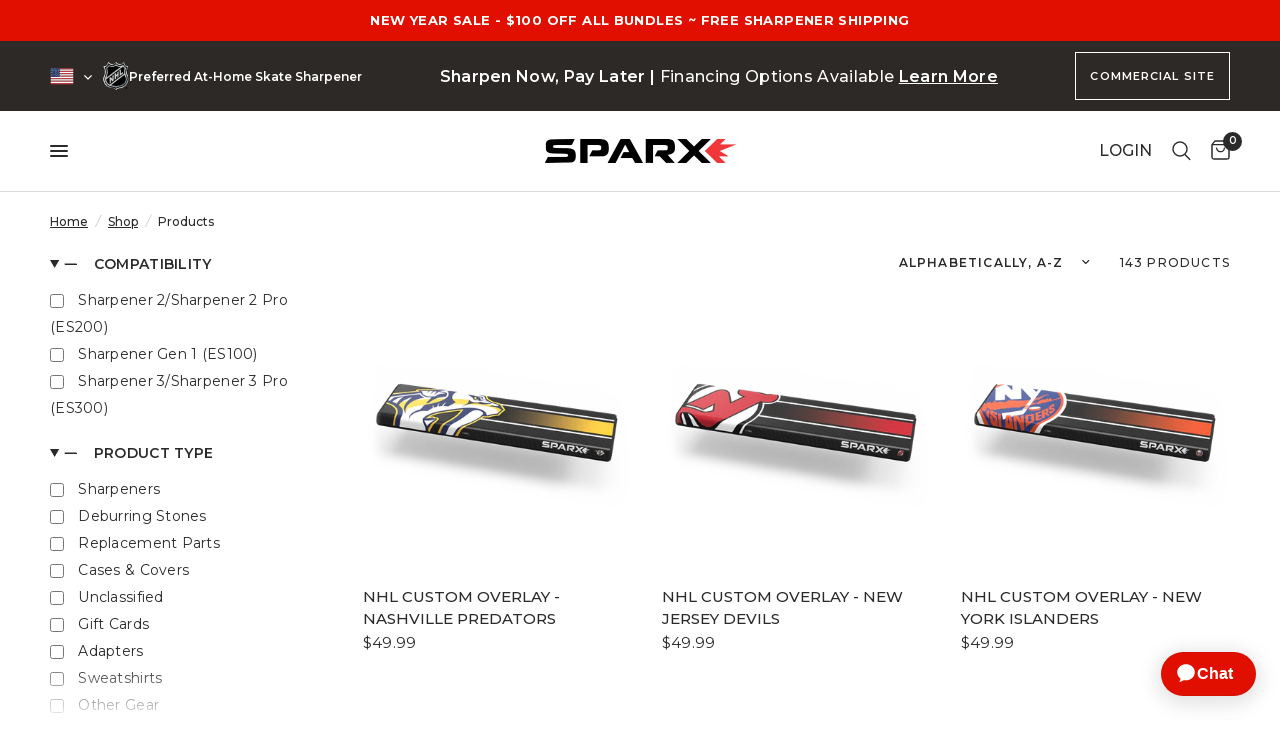

--- FILE ---
content_type: text/html; charset=utf-8
request_url: https://sparxhockey.com/collections/all?page=5
body_size: 80411
content:
<!doctype html><html class="no-js" lang="en" dir="ltr">
<head>
<script src="//sparxhockey.com/cdn/shop/files/pandectes-rules.js?v=1767587640535239057"></script>
  <!-- Start of Shoplift scripts -->
<!-- 2025-04-04T04:30:40.0963532Z -->
<style>.shoplift-hide { opacity: 0 !important; }</style>
<style id="sl-preview-bar-hide">#preview-bar-iframe, #PBarNextFrameWrapper { display: none !important; }</style>
<script type="text/javascript">(function(rootPath, template, themeRole, themeId, isThemePreview){ /* Generated on 2026-01-25T17:45:01.5894475Z */(function(){"use strict";var $=document.createElement("style");$.textContent=`#shoplift-preview-control{position:fixed;max-width:332px;height:56px;background-color:#141414;z-index:9999;bottom:20px;display:flex;border-radius:8px;box-shadow:13px 22px 7px #0000,9px 14px 7px #00000003,5px 8px 6px #0000000d,2px 4px 4px #00000017,1px 1px 2px #0000001a,0 0 #0000001a;align-items:center;margin:0 auto;left:16px;right:16px;opacity:0;transform:translateY(20px);visibility:hidden;transition:opacity .4s ease-in-out,transform .4s ease-in-out,visibility 0s .4s}#shoplift-preview-control.visible{opacity:1;transform:translateY(0);visibility:visible;transition:opacity .4s ease-in-out,transform .4s ease-in-out,visibility 0s 0s}#shoplift-preview-control *{font-family:Inter,sans-serif;color:#fff;box-sizing:border-box;font-size:16px}#shoplift-preview-variant-title{font-weight:400;line-height:140%;font-size:16px;text-align:start;letter-spacing:-.16px;flex-grow:1;text-wrap:nowrap;overflow:hidden;text-overflow:ellipsis}#shoplift-preview-variant-selector{position:relative;display:block;padding:6px 0;height:100%;min-width:0;flex:1 1 auto}#shoplift-preview-variant-menu-trigger{border:none;cursor:pointer;width:100%;background-color:transparent;padding:0 16px;border-left:1px solid #333;border-right:1px solid #333;height:100%;display:flex;align-items:center;justify-content:start;gap:8px}#shoplift-preview-variant-selector .menu-variant-label{width:24px;height:24px;border-radius:50%;padding:6px;display:flex;justify-content:center;align-items:center;font-size:12px;font-style:normal;font-weight:600;line-height:100%;letter-spacing:-.12px;flex-shrink:0}#shoplift-preview-variant-selector .preview-variant-menu{position:absolute;bottom:110%;transform:translate3d(0,20px,0);visibility:hidden;pointer-events:none;opacity:0;cursor:pointer;background-color:#141414;border:1px solid #141414;border-radius:6px;width:100%;max-height:156px;overflow-y:auto;box-shadow:0 8px 16px #0003;z-index:1;transition:opacity .3s ease-in-out,transform .3s ease-in-out,visibility 0s .3s}#shoplift-preview-variant-selector .preview-variant-menu.preview-variant-menu__visible{visibility:visible;pointer-events:auto;opacity:100;transform:translateZ(0);transition:opacity .3s ease-in-out,transform .3s ease-in-out,visibility 0s 0s}@media screen and (max-width:400px){#shoplift-preview-variant-selector .preview-variant-menu{position:fixed;left:0;right:0;width:auto;bottom:110%}}#shoplift-preview-variant-selector .preview-variant-menu .preview-variant-menu--item{padding:12px 16px;display:flex;overflow:hidden}#shoplift-preview-variant-selector .preview-variant-menu .preview-variant-menu--item .menu-variant-label{margin-right:6px}#shoplift-preview-variant-selector .preview-variant-menu .preview-variant-menu--item span{overflow:hidden;text-overflow:ellipsis;text-wrap:nowrap;white-space:nowrap;color:#f6f6f6;font-size:14px;font-style:normal;font-weight:500}#shoplift-preview-variant-selector .preview-variant-menu .preview-variant-menu--item:hover{background-color:#545454}#shoplift-preview-variant-selector .preview-variant-menu .preview-variant-menu--item:last-of-type{border-bottom-left-radius:6px;border-bottom-right-radius:6px}#shoplift-preview-variant-selector .preview-variant-menu .preview-variant-menu--item:first-of-type{border-top-left-radius:6px;border-top-right-radius:6px}#shoplift-preview-control div:has(#shoplift-exit-preview-button){padding:0 16px}#shoplift-exit-preview-button{padding:6px 8px;font-weight:500;line-height:75%;border-radius:4px;background-color:transparent;border:none;text-decoration:none}#shoplift-exit-preview-button:hover{cursor:pointer;background-color:#333}/*$vite$:1*/`,document.head.appendChild($);var B=" daum[ /]| deusu/| yadirectfetcher|(?:^|[^g])news(?!sapphire)|(?<! (?:channel/|google/))google(?!(app|/google| pixel))|(?<! cu)bots?(?:\\b|_)|(?<!(?: ya| yandex|^job|inapp;) ?)search|(?<!(?:lib))http|(?<![hg]m)score|@[a-z][\\w-]+\\.|\\(\\)|\\.com|\\b\\d{13}\\b|^<|^[\\w \\.\\-\\(?:\\):]+(?:/v?\\d+(?:\\.\\d+)?(?:\\.\\d{1,10})*?)?(?:,|$)|^[^ ]{50,}$|^\\d+\\b|^\\w+/[\\w\\(\\)]*$|^active|^ad muncher|^amaya|^avsdevicesdk/|^biglotron|^bot|^bw/|^clamav[ /]|^client/|^cobweb/|^custom|^ddg[_-]android|^discourse|^dispatch/\\d|^downcast/|^duckduckgo|^facebook|^getright/|^gozilla/|^hobbit|^hotzonu|^hwcdn/|^jeode/|^jetty/|^jigsaw|^microsoft bits|^movabletype|^mozilla/\\d\\.\\d \\(compatible;?\\)$|^mozilla/\\d\\.\\d \\w*$|^navermailapp|^netsurf|^offline|^owler|^postman|^python|^rank|^read|^reed|^rest|^rss|^snapchat|^space bison|^svn|^swcd |^taringa|^thumbor/|^track|^valid|^w3c|^webbandit/|^webcopier|^wget|^whatsapp|^wordpress|^xenu link sleuth|^yahoo|^yandex|^zdm/\\d|^zoom marketplace/|^{{.*}}$|admin|analyzer|archive|ask jeeves/teoma|bit\\.ly/|bluecoat drtr|browsex|burpcollaborator|capture|catch|check|chrome-lighthouse|chromeframe|classifier|clean|cloud|crawl|cypress/|dareboost|datanyze|dejaclick|detect|dmbrowser|download|evc-batch/|feed|firephp|gomezagent|headless|httrack|hubspot marketing grader|hydra|ibisbrowser|images|insight|inspect|iplabel|ips-agent|java(?!;)|library|mail\\.ru/|manager|measure|neustar wpm|node|nutch|offbyone|optimize|pageburst|pagespeed|parser|perl|phantomjs|pingdom|powermarks|preview|proxy|ptst[ /]\\d|reputation|resolver|retriever|rexx;|rigor|rss\\b|scan|scrape|server|sogou|sparkler/|speedcurve|spider|splash|statuscake|synapse|synthetic|tools|torrent|trace|transcoder|url|virtuoso|wappalyzer|watch|webglance|webkit2png|whatcms/|zgrab",G=/bot|spider|crawl|http|lighthouse/i,V;function K(){if(V instanceof RegExp)return V;try{V=new RegExp(B,"i")}catch{V=G}return V}function j(l){return!!l&&K().test(l)}class L{timestamp;constructor(){this.timestamp=new Date}}class W extends L{type;testId;hypothesisId;constructor(t,e,i){super(),this.type=3,this.testId=t,this.hypothesisId=e,this.timestamp=i}}class J extends L{type;path;constructor(t){super(),this.type=4,this.path=t}}class Y extends L{type;cart;constructor(t){super(),this.type=5,this.cart=t}}class D extends Error{isBot;constructor(){super(),this.isBot=!0}}function Z(l,t,e){for(const i of t.selectors){const s=l.querySelectorAll(i.cssSelector);for(let r=0;r<s.length;r++)e(t.testId,t.hypothesisId)}H(l,t,(i,s,r,o,n)=>n(s,r),e)}function x(l,t,e){for(const i of t.selectors)F(l,t.testId,t.hypothesisId,i,e??(()=>{}));H(l,t,F,e??(()=>{}))}function M(l){return l.urlPatterns.reduce((t,e)=>{switch(e.operator){case"contains":return t+`.*${e}.*`;case"endsWith":return t+`.*${e}`;case"startsWith":return t+`${e}.*`}},"")}function H(l,t,e,i){new MutationObserver(()=>{for(const r of t.selectors)e(l,t.testId,t.hypothesisId,r,i)}).observe(l.documentElement,{childList:!0,subtree:!0})}function F(l,t,e,i,s){const r=l.querySelectorAll(i.cssSelector);for(let o=0;o<r.length;o++){let n=r.item(o);if(n instanceof HTMLElement&&n.dataset.shoplift!==""){n.dataset.shoplift="";for(const a of i.actions.sort(ot))n=Q(l,i.cssSelector,n,a)}}return r.length>0&&s?(s(t,e),!0):!1}function Q(l,t,e,i){switch(i.type){case"innerHtml":e.innerHTML=i.value;break;case"attribute":X(e,i.scope,i.value);break;case"css":tt(l,t,i.value);break;case"js":et(l,e,i);break;case"copy":return it(e);case"remove":st(e);break;case"move":rt(e,parseInt(i.value));break}return e}function X(l,t,e){l.setAttribute(t,e)}function tt(l,t,e){const i=l.createElement("style");i.innerHTML=`${t} { ${e} }`,l.getElementsByTagName("head")[0]?.appendChild(i)}function et(l,t,e){Function("document","element",`"use strict"; ${e.value}`)(l,t)}function it(l){const t=l.cloneNode(!0);if(!l.parentNode)throw"Can't copy node outside of DOM";return l.parentNode.insertBefore(t,l.nextSibling),t}function st(l){l.remove()}function rt(l,t){if(t===0)return;const e=Array.prototype.slice.call(l.parentElement.children).indexOf(l),i=Math.min(Math.max(e+t,0),l.parentElement.children.length-1);l.parentElement.children.item(i).insertAdjacentElement(t>0?"afterend":"beforebegin",l)}function ot(l,t){return N(l)-N(t)}function N(l){return l.type==="copy"||l.type==="remove"?0:1}var P=(l=>(l[l.Template=0]="Template",l[l.Theme=1]="Theme",l[l.UrlRedirect=2]="UrlRedirect",l[l.Script=3]="Script",l[l.Dom=4]="Dom",l[l.Price=5]="Price",l))(P||{});const nt="data:image/svg+xml,%3csvg%20width='12'%20height='12'%20viewBox='0%200%2012%2012'%20fill='none'%20xmlns='http://www.w3.org/2000/svg'%3e%3cpath%20d='M9.96001%207.90004C9.86501%207.90004%209.77001%207.86504%209.69501%207.79004L6.43501%204.53004C6.19501%204.29004%205.80501%204.29004%205.56501%204.53004L2.30501%207.79004C2.16001%207.93504%201.92001%207.93504%201.77501%207.79004C1.63001%207.64504%201.63001%207.40504%201.77501%207.26004L5.03501%204.00004C5.56501%203.47004%206.43001%203.47004%206.96501%204.00004L10.225%207.26004C10.37%207.40504%2010.37%207.64504%2010.225%207.79004C10.15%207.86004%2010.055%207.90004%209.96001%207.90004Z'%20fill='white'/%3e%3c/svg%3e",at="data:image/svg+xml,%3csvg%20width='14'%20height='24'%20viewBox='0%200%2014%2024'%20fill='none'%20xmlns='http://www.w3.org/2000/svg'%3e%3cpath%20d='M12.3976%2014.5255C12.2833%2013.8788%2012.0498%2013.3024%2011.6952%2012.7961C11.3416%2012.2898%2010.9209%2011.8353%2010.4353%2011.4317C9.94868%2011.0291%209.43546%2010.6488%208.89565%2010.292C8.48487%2010.049%208.09577%209.78565%207.72637%209.50402C7.35697%209.2224%207.08016%208.89503%206.89694%208.51987C6.71273%208.14471%206.67826%207.69533%206.79055%207.1697C6.86345%206.83216%206.97476%206.54647%207.12351%206.31162C7.27324%206.07778%207.47124%205.89986%207.7175%205.77684C7.96377%205.65483%208.21989%205.59383%208.48389%205.59383C8.88087%205.59383%209.17639%205.7016%209.3734%205.91714C9.56943%206.13268%209.68271%206.42345%209.71424%206.78946C9.74576%207.15547%209.72015%207.55401%209.63839%207.98509C9.55663%208.41617%209.43645%208.84724%209.27687%209.27934L13.5127%208.80149C13.9638%207.52656%2014.1017%206.42447%2013.9264%205.49725C13.751%204.56901%2013.2664%203.85122%2012.4724%203.34491C12.239%203.19648%2011.9779%203.07041%2011.6893%202.96569L12.0026%201.50979L9.86397%200L7.3875%201.50979L7.11169%202.78878C6.65166%202.8874%206.21724%203.01957%205.8114%203.19038C4.85292%203.594%204.06684%204.15115%203.45117%204.86385C2.83452%205.57655%202.42571%206.40108%202.22378%207.33847C2.06616%208.06947%202.04942%208.70796%202.17551%209.25087C2.30061%209.7948%202.52028%2010.2828%202.8355%2010.7139C3.14974%2011.145%203.51816%2011.5344%203.93977%2011.881C4.36039%2012.2288%204.782%2012.5521%205.20164%2012.851C5.68334%2013.1702%206.13844%2013.5169%206.56497%2013.8921C6.99052%2014.2672%207.31954%2014.7125%207.55004%2015.228C7.78055%2015.7445%207.81502%2016.3769%207.65347%2017.1262C7.56482%2017.5389%207.43676%2017.8765%207.27028%2018.1388C7.10381%2018.4011%206.89596%2018.5983%206.64772%2018.7295C6.3985%2018.8606%206.12071%2018.9267%205.8114%2018.9267C5.21641%2018.9267%204.79776%2018.6034%204.62833%2018.1632C4.4589%2017.7229%204.47367%2017.2583%204.60075%2016.5639C4.72782%2015.8705%205.05092%2015.1395%205.37107%2014.3699H1.17665C1.17665%2014.3699%200.207341%2016.1115%200.0310135%2017.6762C-0.0655232%2018.5302%200.0635208%2019.2653%200.41519%2019.8844C0.76686%2020.5036%201.33032%2020.9814%202.10655%2021.319C2.39222%2021.443%202.7104%2021.5447%203.05813%2021.623L2.54589%2024H7.17473L7.7047%2021.5386C8.08493%2021.442%208.43857%2021.3231%208.76562%2021.1787C9.73985%2020.7476%2010.52%2020.1427%2011.1071%2019.3649C11.6932%2018.5871%2012.0873%2017.7291%2012.2892%2016.7917C12.4744%2015.9295%2012.5099%2015.1741%2012.3966%2014.5275L12.3976%2014.5255Z'%20fill='white'/%3e%3c/svg%3e";async function lt(l){let t=l.replace(/-/g,"+").replace(/_/g,"/");for(;t.length%4;)t+="=";const e=atob(t),i=Uint8Array.from(e,o=>o.charCodeAt(0)),s=new Blob([i]).stream().pipeThrough(new DecompressionStream("gzip")),r=await new Response(s).text();return JSON.parse(r)}function _(l,t){return typeof t=="string"&&/\d{4}-\d{2}-\d{2}T\d{2}:\d{2}:\d{2}.\d+(?:Z|[+-]\d+)/.test(t)?new Date(t):t}function O(l,t){return t}function k(l,t=!1,e=!1,i=","){const s=l/100;if(e){const o=Math.round(s).toLocaleString("en-US");return i!==","?o.replace(/,/g,i):o}else{const r=t?",":".",o=s.toFixed(2).split("."),n=parseInt(o[0],10),a=o[1]??"00",c=n.toLocaleString("en-US");return i!==","?`${c.replace(/,/g,i)}${r}${a}`:t?`${c.replace(/,/g,".")}${r}${a}`:`${c}${r}${a}`}}function R(l,t,e,i){const s=t.replace("{{amount}}",k(l,!1,!1)).replace("{{amount_no_decimals}}",k(l,!1,!0)).replace("{{amount_with_comma_separator}}",k(l,!0,!1)).replace("{{amount_no_decimals_with_comma_separator}}",k(l,!0,!0)).replace("{{amount_with_space_separator}}",k(l,!1,!1," ")).replace("{{amount_no_decimals_with_space_separator}}",k(l,!1,!0," ")).replace("{{amount_with_apostrophe_separator}}",k(l,!1,!1,"'")).replace("{{amount_no_decimals_with_apostrophe_separator}}",k(l,!1,!0,"'")).replace("{{amount_with_period_and_space_separator}}",k(l,!1,!1,". ")).replace("{{amount_no_decimals_with_period_and_space_separator}}",k(l,!1,!0,". "));return i?`${s} ${e}`:s}function q(l){return l.replace(/[^\d.,\s-]/g,"").trim()}function ct(l){const t=new Map;for(const[e,i,s]of l.v)t.set(e,{priceInCents:i,compareAtPriceInCents:s});return t}function dt(l,t,e,i){const{priceInCents:s,compareAtPriceInCents:r}=e,{mf:o,c:n,cce:a}=i;if(l.getAttribute("data-sl-attribute-p")===t)l.innerHTML=R(s,o,n,a);else if(l.getAttribute("data-sl-attribute-cap")===t)r<=0||r<=s?l.remove():l.innerHTML=R(r,o,n,a);else if(l.getAttribute("data-sl-attribute-discount")===t&&!(r<=0||r<=s)){const h=Math.round((r-s)/r*100),u=q(R(r-s,o,n,!1)),p=l.getAttribute("data-sl-format")||"percent";p==="percent"?l.textContent=`-${h}%`:p==="amount"?l.textContent=`-${u}`:p==="both"&&(l.textContent=`-${h}% (-${u})`)}}function ht(l){const t=[],e={id:"url-pattern",operator:"contains",value:"/"};for(const[i,s,r]of l.v){t.push({id:`p-${i}`,cssSelector:`[data-sl-attribute-p="${i}"]`,urlPatterns:[e],actions:[{id:`p-action-${i}`,type:"innerHtml",scope:"price",value:R(s,l.mf,l.c,l.cce)}]});const o=r<=0||r<=s;if(t.push({id:`cap-${i}`,cssSelector:`[data-sl-attribute-cap="${i}"]`,urlPatterns:[e],actions:[{id:`cap-action-${i}`,type:o?"remove":"innerHtml",scope:"compare-at-price",value:o?"":R(r,l.mf,l.c,l.cce)}]}),!o&&r>s){const n=Math.round((r-s)/r*100),a=q(R(r-s,l.mf,l.c,!1));t.push({id:`d-${i}`,cssSelector:`[data-sl-attribute-discount="${i}"]`,urlPatterns:[e],actions:[{id:`d-action-${i}`,type:"js",scope:null,value:`(function(doc, el) {              var format = el.getAttribute('data-sl-format') || 'percent';              if (format === 'percent') {                el.textContent = '-${n}%';              } else if (format === 'amount') {                el.textContent = '-${a}';              } else if (format === 'both') {                el.textContent = '-${n}% (-${a})';              }            })`}]})}}return t}let U=!1;class pt{constructor(t,e,i,s,r,o,n,a,c,h,u){this.shop=t,this.host=e,this.eventHost=i,this.disableReferrerOverride=a,this.logHistory=[],this.legacySessionKey=`SHOPLIFT_SESSION_${this.shop}`,this.cssHideClass=s?"shoplift-hide":"",this.testConfigs=h.map(d=>({...d,startAt:new Date(d.startAt),statusHistory:d.statusHistory.map(v=>({...v,createdAt:new Date(v.createdAt)}))})),this.inactiveTestConfigs=u,this.sendPageView=!!r,this.shopliftDebug=o===!0,this.gaConfig=n!=={"sendEvents":true,"mode":"gtag"}?n:{sendEvents:!1},this.fetch=window.fetch.bind(window),this.localStorageSet=window.localStorage.setItem.bind(window.localStorage),this.localStorageGet=window.localStorage.getItem.bind(window.localStorage);const p=this.getDeviceType();this.device=p!=="tablet"?p:"mobile",this.state=this.loadState(),this.shopifyAnalyticsId=this.getShopifyAnalyticsId(),this.testsFilteredByAudience=h.filter(d=>d.status=="active"),this.getCountryTimeout=c===1000?1e3:c,this.log("State Loaded",JSON.stringify(this.state))}DATA_SL_ATTRIBUTE_P="data-sl-attribute-p";DATA_SL_TEST_ID="data-sl-test-id";VIEWPORT_TRACK_THRESHOLD=.5;temporarySessionKey="Shoplift_Session";essentialSessionKey="Shoplift_Essential";analyticsSessionKey="Shoplift_Analytics";priceSelectorsSessionKey="Shoplift_PriceSelectors";legacySessionKey;cssHideClass;testConfigs;inactiveTestConfigs;testsFilteredByAudience;sendPageView;shopliftDebug;gaConfig;getCountryTimeout;state;shopifyAnalyticsId;cookie=document.cookie;isSyncing=!1;isSyncingGA=!1;fetch;localStorageSet;localStorageGet;sessionStorageSet=window.sessionStorage.setItem.bind(window.sessionStorage);sessionStorageGet=window.sessionStorage.getItem.bind(window.sessionStorage);urlParams=new URLSearchParams(window.location.search);device;logHistory;activeViewportObservers=new Map;deriveCategoryFromExistingTests(){if(!this.state.temporary.testCategory&&this.state.essential.visitorTests.length>0){const t=this.state.essential.visitorTests.some(e=>{if(!e.hypothesisId)return!1;const i=this.getHypothesis(e.hypothesisId);return i&&["theme","basicScript","price"].includes(i.type)});this.state.temporary.testCategory=t?"global":"conditional",this.persistTemporaryState(),this.log("Derived test category from existing visitorTests: %s",this.state.temporary.testCategory)}}async init(){try{if(this.log("Shoplift script initializing"),window.Shopify&&window.Shopify.designMode){this.log("Skipping script for design mode");return}if(window.location.href.includes("slScreenshot=true")){this.log("Skipping script for screenshot");return}if(window.location.hostname.endsWith(".edgemesh.com")){this.log("Skipping script for preview");return}if(window.location.href.includes("isShopliftMerchant")){const e=this.urlParams.get("isShopliftMerchant")==="true";this.log("Setting merchant session to %s",e),this.state.temporary.isMerchant=e,this.persistTemporaryState()}if(this.state.temporary.isMerchant){this.log("Setting up preview for merchant"),typeof window.shoplift!="object"&&this.setShopliftStub(),this.state.temporary.previewConfig||this.hidePage(),await this.initPreview(),document.querySelector("#sl-preview-bar-hide")?.remove();return}if(this.state.temporary.previewConfig=void 0,j(navigator.userAgent))return;if(navigator.userAgent.includes("Chrome/118")){this.log("Random: %o",[Math.random(),Math.random(),Math.random()]);const e=await this.makeRequest({url:`${this.eventHost}/api/v0/events/ip`,method:"get"}).then(i=>i?.json());this.log(`IP: ${e}`),this.makeRequest({url:`${this.eventHost}/api/v0/logs`,method:"post",data:JSON.stringify(this.debugState(),O)}).catch()}if(this.shopifyAnalyticsId=this.getShopifyAnalyticsId(),this.monitorConsentChange(),this.checkForThemePreview())return;if(!this.disableReferrerOverride&&this.state.temporary.originalReferrer!=null){this.log(`Overriding referrer from '${document.referrer}' to '${this.state.temporary.originalReferrer}'`);const e=this.state.temporary.originalReferrer;delete this.state.temporary.originalReferrer,this.persistTemporaryState(),Object.defineProperty(document,"referrer",{get:()=>e,enumerable:!0,configurable:!0})}if(await this.refreshVisitor(this.shopifyAnalyticsId),await this.handleVisitorTest()){this.log("Redirecting for visitor test");return}this.setShoplift(),this.showPage(),this.ensureCartAttributesForExistingPriceTests(!1),await this.finalize(),console.log("SHOPLIFT SCRIPT INITIALIZED!")}catch(t){if(t instanceof D)return;throw t}finally{typeof window.shoplift!="object"&&this.setShopliftStub()}}getVariantColor(t){switch(t){case"a":return{text:"#141414",bg:"#E2E2E2"};case"b":return{text:"rgba(255, 255, 255, 1)",bg:"rgba(37, 99, 235, 1)"}}}getDefaultVariantTitle(t){return t.title?t.title:t.type==="price"?t.isControl?"Original prices":"Variant prices":t.isControl?"Original":"Untitled variant "+t.label.toUpperCase()}async initPreview(){const t=this.urlParams.get("previewConfig");if(t){this.state.temporary.previewConfig=void 0,this.log("Setting up the preview"),this.log("Found preview config, writing to temporary state");const e=await lt(t);if(this.state.temporary.previewConfig=e,this.state.temporary.previewConfig.testTypeCategory===P.Price){this.hidePage(!0);const s=this.state.temporary.previewConfig;let r=`${this.host}/api/dom-selectors/${s.storeId}/${s.testId}/${s.isDraft||!1}`;s.shopifyProductId&&(r+=`?productId=${s.shopifyProductId}`);const o=await this.makeJsonRequest({method:"get",url:r}).catch(n=>(this.log("Error getting domSelectors",n),null));s.variants.forEach(n=>n.domSelectors=o[n.id]?.domSelectors)}this.persistTemporaryState();const i=new URL(window.location.toString());i.searchParams.delete("previewConfig"),this.queueRedirect(i)}else if(this.state.temporary.previewConfig){this.showPage();const e=this.state.temporary.previewConfig;e.testTypeCategory===P.Template&&this.handleTemplatePreview(e)&&this.initPreviewControls(e),e.testTypeCategory===P.UrlRedirect&&this.handleUrlPreview(e)&&this.initPreviewControls(e),e.testTypeCategory===P.Script&&this.handleScriptPreview(e)&&this.initPreviewControls(e),e.testTypeCategory===P.Price&&await this.handlePricePreview(e)&&this.initPreviewControls(e)}}initPreviewControls(t){document.addEventListener("DOMContentLoaded",()=>{const e=t.variants.find(v=>v.id===t.currentVariant),i=e?.label||"a",s=t.variants,r=document.createElement("div");r.id="shoplift-preview-control";const o=document.createElement("div"),n=document.createElement("img");n.src=at,n.height=24,n.width=14,o.style.padding="0 16px",o.style.lineHeight="100%",o.appendChild(n),r.appendChild(o);const a=document.createElement("div");a.id="shoplift-preview-variant-selector";const c=document.createElement("button");c.id="shoplift-preview-variant-menu-trigger";const h=document.createElement("div");h.className="menu-variant-label",h.style.backgroundColor=this.getVariantColor(i).bg,h.style.color=this.getVariantColor(i).text,h.innerText=i.toUpperCase(),c.appendChild(h);const u=document.createElement("span");if(u.id="shoplift-preview-variant-title",u.innerText=e?this.getDefaultVariantTitle(e):"Untitled variant "+i.toUpperCase(),c.appendChild(u),s.length>1){const v=document.createElement("img");v.src=nt,v.width=12,v.height=12,v.style.height="12px",v.style.width="12px",c.appendChild(v);const T=document.createElement("div");T.className="preview-variant-menu";for(const m of t.variants.filter(S=>S.id!==t.currentVariant)){const S=document.createElement("div");S.className="preview-variant-menu--item";const I=document.createElement("div");I.className="menu-variant-label",I.style.backgroundColor=this.getVariantColor(m.label).bg,I.style.color=this.getVariantColor(m.label).text,I.style.flexShrink="0",I.innerText=m.label.toUpperCase(),S.appendChild(I);const y=document.createElement("span");y.innerText=this.getDefaultVariantTitle(m),S.appendChild(y),S.addEventListener("click",()=>{this.pickVariant(m.id)}),T.appendChild(S)}a.appendChild(T),c.addEventListener("click",()=>{T.className!=="preview-variant-menu preview-variant-menu__visible"?T.classList.add("preview-variant-menu__visible"):T.classList.remove("preview-variant-menu__visible")}),document.addEventListener("click",m=>{m.target instanceof Element&&!c.contains(m.target)&&T.className==="preview-variant-menu preview-variant-menu__visible"&&T.classList.remove("preview-variant-menu__visible")})}else c.style.pointerEvents="none",h.style.margin="0";a.appendChild(c),r.appendChild(a);const p=document.createElement("div"),d=document.createElement("button");d.id="shoplift-exit-preview-button",d.innerText="Exit",p.appendChild(d),d.addEventListener("click",()=>{this.exitPreview()}),r.appendChild(p),document.body.appendChild(r),requestAnimationFrame(()=>{r.classList.add("visible")})}),this.ensureCartAttributesForExistingPriceTests(!0)}pickVariant(t){if(this.state.temporary.previewConfig){const e=this.state.temporary.previewConfig,i=new URL(window.location.toString());if(e.testTypeCategory===P.UrlRedirect){const s=e.variants.find(r=>r.id===e.currentVariant)?.redirectUrl;if(i.pathname===s){const r=e.variants.find(o=>o.id===t)?.redirectUrl;r&&(i.pathname=r)}}if(e.testTypeCategory===P.Template){const s=e.variants.find(r=>r.id===e.currentVariant)?.pathName;if(s&&i.pathname===s){const r=e.variants.find(o=>o.id===t)?.pathName;r&&r!==s&&(i.pathname=r)}}e.currentVariant=t,this.persistTemporaryState(),this.queueRedirect(i)}}exitPreview(){const t=new URL(window.location.toString());if(this.state.temporary.previewConfig?.testTypeCategory===P.Template&&t.searchParams.delete("view"),this.state.temporary.previewConfig?.testTypeCategory===P.Script&&t.searchParams.delete("slVariant"),this.state.temporary.previewConfig?.testTypeCategory===P.UrlRedirect){const i=this.state.temporary.previewConfig.variants.filter(r=>!r.isControl&&r.redirectUrl!==null).map(r=>r.redirectUrl),s=this.state.temporary.previewConfig.variants.find(r=>r.label==="a")?.redirectUrl;i.includes(t.pathname)&&s&&(t.pathname=s)}this.state.temporary.previewConfig=void 0,this.persistTemporaryState(),this.hidePage(),this.queueRedirect(t)}handleTemplatePreview(t){const e=t.currentVariant,i=t.variants.find(a=>a.id===e);if(!i)return!1;const s=t.variants.find(a=>a.isControl);if(!s)return!1;this.log("Setting up template preview for type",s.type);const r=new URL(window.location.toString()),o=r.searchParams.get("view"),n=i.type===s.type;return!n&&!i.isControl&&template.suffix===s.affix&&this.typeFromTemplate()===s.type&&i.pathName!==null?(this.log("Hit control template type, redirecting to the variant url"),this.hidePage(),r.pathname=i.pathName,this.queueRedirect(r),!0):(!i.isControl&&this.typeFromTemplate()==i.type&&template.suffix===s.affix&&n&&o!==(i.affix||"__DEFAULT__")&&(this.log("Template type and affix match control, updating the view param"),r.searchParams.delete("view"),this.log("Setting the new viewParam to",i.affix||"__DEFAULT__"),this.hidePage(),r.searchParams.set("view",i.affix||"__DEFAULT__"),this.queueRedirect(r)),o!==null&&o!==i.affix&&(r.searchParams.delete("view"),this.hidePage(),this.queueRedirect(r)),!0)}handleUrlPreview(t){const e=t.currentVariant,i=t.variants.find(o=>o.id===e),s=t.variants.find(o=>o.isControl)?.redirectUrl;if(!i)return!1;this.log("Setting up URL redirect preview");const r=new URL(window.location.toString());return r.pathname===s&&!i.isControl&&i.redirectUrl!==null&&(this.log("Url matches control, redirecting"),this.hidePage(),r.pathname=i.redirectUrl,this.queueRedirect(r)),!0}handleScriptPreview(t){const e=t.currentVariant,i=t.variants.find(o=>o.id===e);if(!i)return!1;this.log("Setting up script preview");const s=new URL(window.location.toString());return s.searchParams.get("slVariant")!==i.id&&(this.log("current id doesn't match the variant, redirecting"),s.searchParams.delete("slVariant"),this.log("Setting the new slVariantParam"),this.hidePage(),s.searchParams.set("slVariant",i.id),this.queueRedirect(s)),!0}async handlePricePreview(t){const e=t.currentVariant,i=t.variants.find(s=>s.id===e);return i?(this.log("Setting up price preview"),i.domSelectors&&i.domSelectors.length>0&&(x(document,{testId:t.testId,hypothesisId:i.id,selectors:i.domSelectors}),this.ensureCartAttributesForExistingPriceTests(!0)),!0):!1}async finalize(){const t=await this.getCartState();t!==null&&this.queueCartUpdate(t),this.pruneStateAndSave(),await this.syncAllEvents()}setShoplift(){this.log("Setting up public API");const e=this.urlParams.get("slVariant")==="true",i=e?null:this.urlParams.get("slVariant");window.shoplift={isHypothesisActive:async s=>{if(this.log("Script checking variant for hypothesis '%s'",s),e)return this.log("Forcing variant for hypothesis '%s'",s),!0;if(i!==null)return this.log("Forcing hypothesis '%s'",i),s===i;const r=this.testConfigs.find(n=>n.hypotheses.some(a=>a.id===s));if(!r)return this.log("No test found for hypothesis '%s'",s),!1;const o=this.state.essential.visitorTests.find(n=>n.testId===r.id);return o?(this.log("Active visitor test found",s),o.hypothesisId===s):(await this.manuallySplitVisitor(r),this.testConfigs.some(n=>n.hypotheses.some(a=>a.id===s&&this.state.essential.visitorTests.some(c=>c.hypothesisId===a.id))))},setAnalyticsConsent:async s=>{await this.onConsentChange(s,!0)},getVisitorData:()=>({visitor:this.state.analytics.visitor,visitorTests:this.state.essential.visitorTests.filter(s=>!s.isInvalid).map(s=>{const{shouldSendToGa:r,savedAt:o,...n}=s;return n})})}}setShopliftStub(){this.log("Setting up stubbed public API");const e=this.urlParams.get("slVariant")==="true",i=e?null:this.urlParams.get("slVariant");window.shoplift={isHypothesisActive:s=>Promise.resolve(e||s===i),setAnalyticsConsent:()=>Promise.resolve(),getVisitorData:()=>({visitor:null,visitorTests:[]})}}async manuallySplitVisitor(t){this.log("Starting manual split for test '%s'",t.id),await this.handleVisitorTest([t]);const e=this.getReservationForTest(t.id);e&&!e.isRealized&&e.entryCriteriaKey&&(this.log("Realizing manual API reservation for test '%s'",t.id),this.realizeReservationForCriteria(e.entryCriteriaKey)),this.saveState(),this.syncAllEvents()}async handleVisitorTest(t){await this.filterTestsByAudience(this.testConfigs,this.state.analytics.visitor??this.buildBaseVisitor(),this.state.essential.visitorTests),this.deriveCategoryFromExistingTests(),this.clearStaleReservations();let e=t?t.filter(i=>this.testsFilteredByAudience.some(s=>s.id===i.id)):[...this.testsForUrl(this.testsFilteredByAudience),...this.domTestsForUrl(this.testsFilteredByAudience)];try{if(e.length===0)return this.log("No tests found"),!1;this.log("Checking for existing visitor test on page");const i=this.getCurrentVisitorHypothesis(e);if(i){this.log("Found current visitor test");const a=this.considerRedirect(i);return a&&(this.log("Redirecting for current visitor test"),this.redirect(i)),a}const s=this.getReservationForCurrentPage();if(s){this.log("Found matching reservation for current page: %s",s.testId);const a=this.getHypothesis(s.hypothesisId);if(a){a.type!=="price"&&this.realizeReservationForCriteria(s.entryCriteriaKey);const c=this.considerRedirect(a);return c&&this.redirect(a),c}}this.log("No active test relation for test page");const r=this.testsForUrl(this.inactiveTestConfigs.filter(a=>this.testIsPaused(a)&&a.hypotheses.some(c=>this.state.essential.visitorTests.some(h=>h.hypothesisId===c.id)))).map(a=>a.id);if(r.length>0)return this.log("Visitor has paused tests for test page, skipping test assignment: %o",r),!1;if(!this.state.temporary.testCategory){const a=this.testsFilteredByAudience.filter(h=>this.isGlobalEntryCriteria(this.getEntryCriteriaKey(h))),c=this.testsFilteredByAudience.filter(h=>!this.isGlobalEntryCriteria(this.getEntryCriteriaKey(h)));if(this.log("Category dice roll - global tests: %o, conditional tests: %o",a.map(h=>({id:h.id,title:h.title,criteria:this.getEntryCriteriaKey(h)})),c.map(h=>({id:h.id,title:h.title,criteria:this.getEntryCriteriaKey(h)}))),a.length>0&&c.length>0){const h=a.length,u=c.length,p=h+u,d=Math.random()*p;this.state.temporary.testCategory=d<h?"global":"conditional",this.log("Category dice roll: rolled %.2f of %d (global weight: %d, conditional weight: %d), selected '%s'",d,p,h,u,this.state.temporary.testCategory)}else a.length>0?(this.state.temporary.testCategory="global",this.log("Only global tests available, setting category to global")):(this.state.temporary.testCategory="conditional",this.log("Only conditional tests available, setting category to conditional"));this.persistTemporaryState()}const o=this.state.temporary.testCategory;if(this.log("Visitor test category: %s",o),o==="global"){const a=this.testsFilteredByAudience.filter(c=>!this.isGlobalEntryCriteria(this.getEntryCriteriaKey(c)));for(const c of a)this.markTestAsBlocked(c,"category:global");e=e.filter(c=>this.isGlobalEntryCriteria(this.getEntryCriteriaKey(c)))}else{const a=this.testsFilteredByAudience.filter(c=>this.isGlobalEntryCriteria(this.getEntryCriteriaKey(c)));for(const c of a)this.markTestAsBlocked(c,"category:conditional");e=e.filter(c=>!this.isGlobalEntryCriteria(this.getEntryCriteriaKey(c)))}if(e.length===0)return this.log("No tests remaining after category filter"),!1;this.createReservations(e);const n=this.getReservationForCurrentPage();if(n&&!n.isRealized){const a=this.getHypothesis(n.hypothesisId);if(a){a.type!=="price"&&this.realizeReservationForCriteria(n.entryCriteriaKey);const c=this.considerRedirect(a);return c&&(this.log("Redirecting for new test"),this.redirect(a)),c}}return!1}finally{this.includeInDomTests(),this.saveState()}}includeInDomTests(){this.applyControlForAudienceFilteredPriceTests();const t=this.getDomTestsForCurrentUrl(),e=this.getVisitorDomHypothesis(t);for(const i of t){this.log("Evaluating dom test '%s'",i.id);const s=i.hypotheses.some(d=>d.type==="price");if(this.state.essential.visitorTests.find(d=>d.testId===i.id&&d.isInvalid&&!d.hypothesisId)){if(this.log("Visitor is blocked from test '%s', applying control prices if price test",i.id),s){const d=i.hypotheses.find(v=>v.isControl);d?.priceData&&(this.applyPriceTestWithMapLookup(i.id,d,[d],()=>{this.log("Control prices applied for blocked visitor, no metrics tracked")}),this.updatePriceTestHiddenInputs(i.id,"control",!1))}continue}const o=this.getReservationForTest(i.id);let n=null,a=!1;const c=e.find(d=>i.hypotheses.some(v=>d.id===v.id));if(o)n=this.getHypothesis(o.hypothesisId)??null,this.log("Using reserved hypothesis '%s' for test '%s'",o.hypothesisId,i.id);else if(c)n=c,this.log("Using existing hypothesis assignment for test '%s'",i.id);else if(s){const d=this.visitorActiveTestTypeWithReservations();d?(a=!0,this.log("Visitor already in test type '%s', treating as non-test for price test '%s'",d,i.id)):n=this.pickHypothesis(i)}else n=this.pickHypothesis(i);if(a&&s){const d=i.hypotheses.find(v=>v.isControl);d?.priceData&&(this.log("Applying control prices for non-test visitor on price test '%s' (Map-based)",i.id),this.applyPriceTestWithMapLookup(i.id,d,[d],()=>{this.log("Control prices applied for non-test visitor, no metrics tracked")}),this.updatePriceTestHiddenInputs(i.id,"control",!1));continue}if(!n){this.log("Failed to pick hypothesis for test");continue}const h=i.bayesianRevision??4,u=n.type==="price",p=h>=5;if(u&&p){if(this.log(`Price test with Map-based lookup (v${h}): ${i.id}`),!n.priceData){this.log("No price data for hypothesis '%s', skipping",n.id);continue}const d=n.isControl?"control":"variant";this.log(`Setting up Map-based price test for ${d} (test: ${i.id})`),this.applyPriceTestWithMapLookup(i.id,n,i.hypotheses,v=>{const T=this.getReservationForTest(v);T&&!T.isRealized&&T.entryCriteriaKey?this.realizeReservationForCriteria(T.entryCriteriaKey):this.queueAddVisitorToTest(v,n),this.saveState(),this.queuePageView(window.location.pathname),this.syncAllEvents()});continue}if(u&&!p){this.log(`Price test without viewport tracking (v${h}): ${i.id}`);const d=this.getDomSelectorsForHypothesis(n);if(d.length===0)continue;x(document,{testId:i.id,hypothesisId:n.id,selectors:d},v=>{this.queueAddVisitorToTest(v,n),this.saveState(),this.queuePageView(window.location.pathname),this.syncAllEvents()});continue}if(!n.domSelectors||n.domSelectors.length===0){this.log("No selectors found, skipping hypothesis");continue}x(document,{testId:i.id,hypothesisId:n.id,selectors:n.domSelectors},d=>{this.queueAddVisitorToTest(d,n),this.saveState(),this.queuePageView(window.location.pathname),this.syncAllEvents()})}}considerRedirect(t){if(this.log("Considering redirect for hypothesis '%s'",t.id),t.isControl)return this.log("Skipping redirect for control"),!1;if(t.type==="basicScript"||t.type==="manualScript")return this.log("Skipping redirect for script test"),!1;const e=this.state.essential.visitorTests.find(o=>o.hypothesisId===t.id),i=new URL(window.location.toString()),r=new URLSearchParams(window.location.search).get("view");if(t.type==="theme"){if(!(t.themeId===themeId)){if(this.log("Theme id '%s' is not hypothesis theme ID '%s'",t.themeId,themeId),e&&e.themeId!==t.themeId&&(e.themeId===themeId||!this.isThemePreview()))this.log("On old theme, redirecting and updating local visitor"),e.themeId=t.themeId;else if(this.isThemePreview())return this.log("On non-test theme, skipping redirect"),!1;return this.log("Hiding page to redirect for theme test"),this.hidePage(),!0}return!1}else if(t.type!=="dom"&&t.type!=="price"&&t.affix!==template.suffix&&t.affix!==r||t.redirectPath&&!i.pathname.endsWith(t.redirectPath))return this.log("Hiding page to redirect for template test"),this.hidePage(),!0;return this.log("Not redirecting"),!1}redirect(t){if(this.log("Redirecting to hypothesis '%s'",t.id),t.isControl)return;const e=new URL(window.location.toString());if(e.searchParams.delete("view"),t.redirectPath){const i=RegExp("^(/w{2}-w{2})/").exec(e.pathname);if(i&&i.length>1){const s=i[1];e.pathname=`${s}${t.redirectPath}`}else e.pathname=t.redirectPath}else t.type==="theme"?(e.searchParams.set("_ab","0"),e.searchParams.set("_fd","0"),e.searchParams.set("_sc","1"),e.searchParams.set("preview_theme_id",t.themeId.toString())):t.type!=="urlRedirect"&&e.searchParams.set("view",t.affix);this.queueRedirect(e)}async refreshVisitor(t){if(t===null||!this.state.essential.isFirstLoad||!this.testConfigs.some(i=>i.visitorOption!=="all"))return;this.log("Refreshing visitor"),this.hidePage();const e=await this.getVisitor(t);e&&e.id&&this.updateLocalVisitor(e)}buildBaseVisitor(){return{shopifyAnalyticsId:this.shopifyAnalyticsId,device:this.device,country:null,...this.state.essential.initialState}}getInitialState(){const t=this.getUTMValue("utm_source")??"",e=this.getUTMValue("utm_medium")??"",i=this.getUTMValue("utm_campaign")??"",s=this.getUTMValue("utm_content")??"",r=window.document.referrer,o=this.device;return{createdAt:new Date,utmSource:t,utmMedium:e,utmCampaign:i,utmContent:s,referrer:r,device:o}}checkForThemePreview(){return this.log("Checking for theme preview"),window.location.hostname.endsWith(".shopifypreview.com")?(this.log("on shopify preview domain"),this.clearThemeBar(!0,!1,this.state),document.querySelector("#sl-preview-bar-hide")?.remove(),!1):this.isThemePreview()?this.state.essential.visitorTests.some(t=>t.isThemeTest&&t.hypothesisId!=null&&this.getHypothesis(t.hypothesisId)&&t.themeId===themeId)?(this.log("On active theme test, removing theme bar"),this.clearThemeBar(!1,!0,this.state),!1):this.state.essential.visitorTests.some(t=>t.isThemeTest&&t.hypothesisId!=null&&!this.getHypothesis(t.hypothesisId)&&t.themeId===themeId)?(this.log("Visitor is on an inactive theme test, redirecting to main theme"),this.redirectToMainTheme(),!0):this.state.essential.isFirstLoad?(this.log("No visitor found on theme preview, redirecting to main theme"),this.redirectToMainTheme(),!0):this.inactiveTestConfigs.some(t=>t.hypotheses.some(e=>e.themeId===themeId))?(this.log("Current theme is an inactive theme test, redirecting to main theme"),this.redirectToMainTheme(),!0):this.testConfigs.some(t=>t.hypotheses.some(e=>e.themeId===themeId))?(this.log("Falling back to clearing theme bar"),this.clearThemeBar(!1,!0,this.state),!1):(this.log("No tests on current theme, skipping script"),this.clearThemeBar(!0,!1,this.state),document.querySelector("#sl-preview-bar-hide")?.remove(),!0):(this.log("Not on theme preview"),this.clearThemeBar(!0,!1,this.state),!1)}redirectToMainTheme(){this.hidePage();const t=new URL(window.location.toString());t.searchParams.set("preview_theme_id",""),this.queueRedirect(t)}testsForUrl(t){const e=new URL(window.location.href),i=this.typeFromTemplate();return t.filter(s=>s.hypotheses.some(r=>r.type!=="dom"&&r.type!=="price"&&(r.isControl&&r.type===i&&r.affix===template.suffix||r.type==="theme"||r.isControl&&r.type==="urlRedirect"&&r.redirectPath&&e.pathname.endsWith(r.redirectPath)||r.type==="basicScript"))&&(s.ignoreTestViewParameterEnforcement||!e.searchParams.has("view")||s.hypotheses.map(r=>r.affix).includes(e.searchParams.get("view")??"")))}domTestsForUrl(t){const e=new URL(window.location.href);return t.filter(i=>i.hypotheses.some(s=>s.type!=="dom"&&s.type!=="price"?!1:s.type==="price"&&s.priceData&&s.priceData.v.length>0?!0:s.domSelectors&&s.domSelectors.some(r=>new RegExp(M(r)).test(e.toString()))))}async filterTestsByAudience(t,e,i){const s=[];let r=e.country;!r&&t.some(o=>o.requiresCountry&&!i.some(n=>n.testId===o.id))&&(this.log("Hiding page to check geoip"),this.hidePage(),r=await this.makeJsonRequest({method:"get",url:`${this.eventHost}/api/v0/visitors/get-country`,signal:AbortSignal.timeout(this.getCountryTimeout)}).catch(o=>(this.log("Error getting country",o),null)));for(const o of t){if(this.log("Checking audience for test '%s'",o.id),this.state.essential.visitorTests.some(c=>c.testId===o.id&&c.hypothesisId==null)){console.log(`Skipping blocked test '${o.id}'`);continue}const n=this.visitorCreatedDuringTestActive(o.statusHistory);(i.some(c=>c.testId===o.id&&(o.device==="all"||o.device===e.device&&o.device===this.device))||this.isTargetAudience(o,e,n,r))&&(this.log("Visitor is in audience for test '%s'",o.id),s.push(o))}this.testsFilteredByAudience=s}isTargetAudience(t,e,i,s){const r=this.getChannel(e);return(t.device==="all"||t.device===e.device&&t.device===this.device)&&(t.visitorOption==="all"||t.visitorOption==="new"&&i||t.visitorOption==="returning"&&!i)&&(t.targetAudiences.length===0||t.targetAudiences.reduce((o,n)=>o||n.reduce((a,c)=>a&&c(e,i,r,s),!0),!1))}visitorCreatedDuringTestActive(t){let e="";for(const i of t){if(this.state.analytics.visitor!==null&&this.state.analytics.visitor.createdAt<i.createdAt||this.state.essential.initialState.createdAt<i.createdAt)break;e=i.status}return e==="active"}getDomTestsForCurrentUrl(){return this.domTestsForUrl(this.testsFilteredByAudience)}getCurrentVisitorHypothesis(t){return t.flatMap(e=>e.hypotheses).find(e=>e.type!=="dom"&&e.type!=="price"&&this.state.essential.visitorTests.some(i=>i.hypothesisId===e.id))}getVisitorDomHypothesis(t){return t.flatMap(e=>e.hypotheses).filter(e=>(e.type==="dom"||e.type==="price")&&this.state.essential.visitorTests.some(i=>i.hypothesisId===e.id))}getHypothesis(t){return this.testConfigs.filter(e=>e.hypotheses.some(i=>i.id===t)).map(e=>e.hypotheses.find(i=>i.id===t))[0]}getDomSelectorsForHypothesis(t){if(!t)return[];if(t.domSelectors&&t.domSelectors.length>0)return t.domSelectors;if(t.priceData){const e=`${this.priceSelectorsSessionKey}_${t.id}`;try{const s=sessionStorage.getItem(e);if(s){const r=JSON.parse(s);return t.domSelectors=r,this.log("Loaded %d price selectors from cache for hypothesis '%s'",r.length,t.id),r}}catch{}const i=ht(t.priceData);t.domSelectors=i;try{sessionStorage.setItem(e,JSON.stringify(i)),this.log("Generated and cached %d price selectors for hypothesis '%s'",i.length,t.id)}catch{this.log("Generated %d price selectors for hypothesis '%s' (cache unavailable)",i.length,t.id)}return i}return[]}hasThemeTest(t){return t.some(e=>e.hypotheses.some(i=>i.type==="theme"))}hasTestThatIsNotThemeTest(t){return t.some(e=>e.hypotheses.some(i=>i.type!=="theme"&&i.type!=="dom"&&i.type!=="price"))}hasThemeAndOtherTestTypes(t){return this.hasThemeTest(t)&&this.hasTestThatIsNotThemeTest(t)}testIsPaused(t){return t.status==="paused"||t.status==="incompatible"||t.status==="suspended"}visitorActiveTestType(){const t=this.state.essential.visitorTests.filter(e=>this.testConfigs.some(i=>i.hypotheses.some(s=>s.id==e.hypothesisId)));return t.length===0?null:t.some(e=>e.isThemeTest)?"theme":"templateOrUrlRedirect"}getReservationType(t){return t==="price"||this.isTemplateTestType(t)?"deferred":"immediate"}isTemplateTestType(t){return["product","collection","landing","index","cart","search","blog","article","collectionList"].includes(t)}getEntryCriteriaKey(t){const e=t.hypotheses.find(i=>i.isControl);if(!e)return`unknown:${t.id}`;switch(e.type){case"theme":return"global:theme";case"basicScript":return"global:autoApi";case"price":return"global:price";case"manualScript":return`conditional:manualApi:${t.id}`;case"urlRedirect":return`conditional:url:${e.redirectPath||"unknown"}`;default:return`conditional:template:${e.type}`}}isGlobalEntryCriteria(t){return t.startsWith("global:")}groupTestsByEntryCriteria(t){const e=new Map;for(const i of t){const s=this.getEntryCriteriaKey(i),r=e.get(s)||[];r.push(i),e.set(s,r)}return e}doesCurrentPageMatchEntryCriteria(t){if(this.isGlobalEntryCriteria(t))return!0;if(t==="conditional:manualApi")return!1;if(t.startsWith("conditional:url:")){const e=t.replace("conditional:url:","");return window.location.pathname.endsWith(e)}if(t.startsWith("conditional:template:")){const e=t.replace("conditional:template:","");return this.typeFromTemplate()===e}return!1}hasActiveReservation(){const t=this.getActiveReservations();return Object.values(t).some(e=>!e.isRealized)}getActiveReservation(){const t=this.getActiveReservations();return Object.values(t).find(e=>!e.isRealized)??null}clearStaleReservations(){const t=this.state.temporary.testReservations;if(!t)return;let e=!1;for(const[i,s]of Object.entries(t)){const r=this.testConfigs.find(n=>n.id===s.testId);if(!r){this.log("Test '%s' no longer in config, clearing reservation for criteria '%s'",s.testId,i),delete t[i],e=!0;continue}if(r.status!=="active"){this.log("Test '%s' status is '%s', clearing reservation for criteria '%s'",s.testId,r.status,i),delete t[i],e=!0;continue}this.testsFilteredByAudience.some(n=>n.id===s.testId)||(this.log("Visitor no longer passes audience for test '%s', clearing reservation for criteria '%s'",s.testId,i),delete t[i],e=!0)}e&&this.persistTemporaryState()}createReservations(t){if(this.state.temporary.testReservations||(this.state.temporary.testReservations={}),this.state.temporary.rolledEntryCriteria||(this.state.temporary.rolledEntryCriteria=[]),this.state.temporary.testCategory==="global"){this.createSingleReservation(t,"global");return}const i=t.filter(n=>this.doesCurrentPageMatchEntryCriteria(this.getEntryCriteriaKey(n))),s=t.filter(n=>!this.doesCurrentPageMatchEntryCriteria(this.getEntryCriteriaKey(n)));this.log("Conditional tests split - matching current page: %d, not matching: %d",i.length,s.length),i.length>0&&this.log("Tests matching current page (same pool): %o",i.map(n=>({id:n.id,title:n.title,criteria:this.getEntryCriteriaKey(n)})));const r="conditional:current-page";if(i.length>0&&!this.state.temporary.rolledEntryCriteria.includes(r)){this.createSingleReservation(i,r);for(const n of i){const a=this.getEntryCriteriaKey(n);this.state.temporary.rolledEntryCriteria.includes(a)||this.state.temporary.rolledEntryCriteria.push(a)}}const o=this.groupTestsByEntryCriteria(s);for(const[n,a]of o){if(this.state.temporary.rolledEntryCriteria.includes(n)){this.log("Already rolled for criteria '%s', skipping",n);continue}if(a.some(m=>this.state.essential.visitorTests.some(S=>S.testId===m.id))){this.log("Visitor already has VT for criteria '%s', skipping",n),this.state.temporary.rolledEntryCriteria.push(n);continue}const h=[...a].sort((m,S)=>m.id.localeCompare(S.id));this.log("Test dice roll for criteria '%s' - available tests: %o",n,h.map(m=>({id:m.id,title:m.title})));const u=Math.floor(Math.random()*h.length),p=h[u];this.log("Test dice roll: picked index %d of %d, selected test '%s' (%s)",u+1,a.length,p.id,p.title);const d=this.pickHypothesis(p);if(!d){this.log("No hypothesis picked for test '%s'",p.id);continue}const v=this.getReservationType(d.type),T={testId:p.id,hypothesisId:d.id,testType:d.type,reservationType:v,isThemeTest:d.type==="theme",themeId:d.themeId,createdAt:new Date,isRealized:!1,entryCriteriaKey:n};this.state.temporary.testReservations[n]=T,this.state.temporary.rolledEntryCriteria.push(n),this.log("Created %s reservation for test '%s' (criteria: %s)",v,p.id,n);for(const m of a)m.id!==p.id&&this.markTestAsBlocked(m,n)}this.persistTemporaryState()}createSingleReservation(t,e){if(this.state.temporary.rolledEntryCriteria.includes(e)){this.log("Already rolled for pool '%s', skipping",e);return}if(t.some(u=>this.state.essential.visitorTests.some(p=>p.testId===u.id&&!p.isInvalid))){this.log("Visitor already has VT for pool '%s', skipping",e),this.state.temporary.rolledEntryCriteria.push(e);return}if(t.length===0){this.log("No tests in pool '%s'",e);return}const s=[...t].sort((u,p)=>u.id.localeCompare(p.id));this.log("Test dice roll for pool '%s' - available tests: %o",e,s.map(u=>({id:u.id,title:u.title,criteria:this.getEntryCriteriaKey(u)})));const r=Math.floor(Math.random()*s.length),o=s[r];this.log("Test dice roll: picked index %d of %d, selected test '%s' (%s)",r,t.length,o.id,o.title);const n=this.pickHypothesis(o);if(!n){this.log("No hypothesis picked for test '%s'",o.id);return}const a=this.getReservationType(n.type),c=this.getEntryCriteriaKey(o),h={testId:o.id,hypothesisId:n.id,testType:n.type,reservationType:a,isThemeTest:n.type==="theme",themeId:n.themeId,createdAt:new Date,isRealized:!1,entryCriteriaKey:c};this.state.temporary.testReservations[c]=h,this.state.temporary.rolledEntryCriteria.push(e),this.log("Created %s reservation for test '%s' from pool '%s' (criteria: %s)",a,o.id,e,c);for(const u of t)u.id!==o.id&&this.markTestAsBlocked(u,`pool:${e}`);this.persistTemporaryState()}markTestAsBlocked(t,e){this.state.essential.visitorTests.some(i=>i.testId===t.id)||(this.log("Blocking visitor from test '%s' (reason: %s)",t.id,e),this.state.essential.visitorTests.push({createdAt:new Date,testId:t.id,hypothesisId:null,isThemeTest:t.hypotheses.some(i=>i.type==="theme"),shouldSendToGa:!1,isSaved:!0,isInvalid:!0,themeId:void 0}))}realizeReservationForCriteria(t){const e=this.state.temporary.testReservations?.[t];if(!e)return this.log("No reservation found for criteria '%s'",t),!1;if(e.isRealized)return this.log("Reservation already realized for criteria '%s'",t),!1;if(this.state.essential.visitorTests.some(s=>s.testId===e.testId&&!s.isInvalid))return this.log("Visitor already assigned to test '%s'",e.testId),!1;const i=this.getHypothesis(e.hypothesisId);return i?(e.isRealized=!0,this.persistTemporaryState(),this.queueAddVisitorToTest(e.testId,i),this.saveState(),this.log("Realized reservation for test '%s' (criteria: %s)",e.testId,t),!0):(this.log("Hypothesis '%s' not found",e.hypothesisId),!1)}getActiveReservations(){return this.state.temporary.testReservations??{}}getReservationForCurrentPage(){const t=this.getActiveReservations();for(const[e,i]of Object.entries(t)){if(i.isRealized)continue;const s=this.testConfigs.find(r=>r.id===i.testId);if(!(!s||s.status!=="active")&&this.doesCurrentPageMatchEntryCriteria(e))return i}return null}getReservationForTest(t){const e=this.getActiveReservations();return Object.values(e).find(i=>i.testId===t)??null}getReservationTestType(){const t=this.getActiveReservations(),e=Object.values(t);if(e.length===0)return null;for(const i of e)if(i.isThemeTest)return"theme";for(const i of e)if(i.testType==="price")return"price";return e.some(i=>!i.isRealized)?"templateOrUrlRedirect":null}hasPriceTests(t){return t.some(e=>e.hypotheses.some(i=>i.type==="price"))}_priceTestProductIds=null;getPriceTestProductIds(){if(this._priceTestProductIds)return this._priceTestProductIds;const t=new Set;for(const e of this.testConfigs)for(const i of e.hypotheses)if(i.type==="price"){for(const s of i.domSelectors||[]){const r=s.cssSelector.match(/data-sl-attribute-(?:p|cap)="(\d+)"/);r?.[1]&&t.add(r[1])}if(i.priceData?.v)for(const[s]of i.priceData.v)t.add(s)}return this._priceTestProductIds=t,this.log("Built price test product ID cache with %d products",t.size),t}isProductInAnyPriceTest(t){return this.getPriceTestProductIds().has(t)}visitorActiveTestTypeWithReservations(){const t=this.getActiveReservations();for(const r of Object.values(t)){if(r.isThemeTest)return"theme";if(r.testType==="price")return"price"}if(Object.values(t).some(r=>!r.isRealized)){if(this.state.temporary.testCategory==="global")for(const o of Object.values(t)){if(o.testType==="theme")return"theme";if(o.testType==="price")return"price";if(o.testType==="basicScript")return"theme"}return"templateOrUrlRedirect"}const i=this.state.essential.visitorTests.filter(r=>!r.isInvalid&&this.testConfigs.some(o=>o.hypotheses.some(n=>n.id===r.hypothesisId)));return i.length===0?null:i.some(r=>this.getHypothesis(r.hypothesisId)?.type==="price")?"price":i.some(r=>r.isThemeTest)?"theme":"templateOrUrlRedirect"}applyControlForAudienceFilteredPriceTests(){const t=this.testConfigs.filter(s=>s.status==="active"&&s.hypotheses.some(r=>r.type==="price"));if(t.length===0)return;const e=this.testsFilteredByAudience.filter(s=>s.hypotheses.some(r=>r.type==="price")),i=t.filter(s=>!e.some(r=>r.id===s.id));if(i.length!==0){this.log("Found %d price tests filtered by audience, applying control selectors",i.length);for(const s of i){const r=s.hypotheses.find(c=>c.isControl),o=this.getDomSelectorsForHypothesis(r);if(o.length===0){this.log("No control selectors for audience-filtered price test '%s'",s.id);continue}const n=new URL(window.location.href);o.some(c=>{try{return new RegExp(M(c)).test(n.toString())}catch{return!1}})&&(this.log("Applying control selectors for audience-filtered price test '%s'",s.id),x(document,{testId:s.id,hypothesisId:r.id,selectors:o},()=>{this.log("Control selectors applied for audience-filtered visitor, no metrics tracked")}),this.updatePriceTestHiddenInputs(s.id,"control",!1))}}}pickHypothesis(t){let e=Math.random();const i=t.hypotheses.reduce((r,o)=>r+o.visitorCount,0);return t.hypotheses.sort((r,o)=>r.isControl?o.isControl?0:-1:o.isControl?1:0).reduce((r,o)=>{if(r!==null)return r;const a=t.hypotheses.reduce((c,h)=>c&&h.visitorCount>20,!0)?o.visitorCount/i-o.trafficPercentage:0;return e<=o.trafficPercentage-a?o:(e-=o.trafficPercentage,null)},null)}typeFromTemplate(){switch(template.type){case"collection-list":return"collectionList";case"page":return"landing";case"article":case"blog":case"cart":case"collection":case"index":case"product":case"search":return template.type;default:return null}}queueRedirect(t){this.saveState(),this.disableReferrerOverride||(this.log(`Saving temporary referrer override '${document.referrer}'`),this.state.temporary.originalReferrer=document.referrer,this.persistTemporaryState()),window.setTimeout(()=>window.location.assign(t),0),window.setTimeout(()=>{this.syncAllEvents()},2e3)}async syncAllEvents(){const t=async()=>{if(this.isSyncing){window.setTimeout(()=>{(async()=>await t())()},500);return}try{this.isSyncing=!0,this.syncGAEvents(),await this.syncEvents()}finally{this.isSyncing=!1}};await t()}async syncEvents(){if(!this.state.essential.consentApproved||!this.shopifyAnalyticsId||this.state.analytics.queue.length===0)return;const t=this.state.analytics.queue.length,e=this.state.analytics.queue.splice(0,t);this.log("Syncing %s events",t);try{const i={shop:this.shop,visitorDetails:{shopifyAnalyticsId:this.shopifyAnalyticsId,device:this.state.analytics.visitor?.device??this.device,country:this.state.analytics.visitor?.country??null,...this.state.essential.initialState},events:this.state.essential.visitorTests.filter(r=>!r.isInvalid&&!r.isSaved&&r.hypothesisId!=null).map(r=>new W(r.testId,r.hypothesisId,r.createdAt)).concat(e)};await this.sendEvents(i);const s=await this.getVisitor(this.shopifyAnalyticsId);s!==null&&this.updateLocalVisitor(s);for(const r of this.state.essential.visitorTests.filter(o=>!o.isInvalid&&!o.isSaved))r.isSaved=!0,r.savedAt=Date.now()}catch{this.state.analytics.queue.splice(0,0,...e)}finally{this.saveState()}}syncGAEvents(){if(!this.gaConfig.sendEvents){if(U)return;U=!0,this.log("UseGtag is false — skipping GA Events");return}if(this.isSyncingGA){this.log("Already syncing GA - skipping GA events");return}const t=this.state.essential.visitorTests.filter(e=>e.shouldSendToGa);t.length!==0&&(this.isSyncingGA=!0,this.log("Syncing %s GA Events",t.length),Promise.allSettled(t.map(e=>this.sendGAEvent(e))).then(()=>this.log("All gtag events sent")).finally(()=>this.isSyncingGA=!1))}sendGAEvent(t){return new Promise(e=>{this.log("Sending GA Event for test %s, hypothesis %s",t.testId,t.hypothesisId);const i=()=>{this.log("GA acknowledged event for hypothesis %s",t.hypothesisId),t.shouldSendToGa=!1,this.persistEssentialState(),e()},s={exp_variant_string:`SL-${t.testId}-${t.hypothesisId}`};this.shopliftDebug&&Object.assign(s,{debug_mode:!0});function r(o,n,a){window.dataLayer=window.dataLayer||[],window.dataLayer.push(arguments)}this.gaConfig.mode==="gtag"?r("event","experience_impression",{...s,event_callback:i}):(window.dataLayer=window.dataLayer||[],window.dataLayer.push({event:"experience_impression",...s,eventCallback:i}))})}updateLocalVisitor(t){let e;({visitorTests:e,...this.state.analytics.visitor}=t),this.log("updateLocalVisitor - server returned %d tests: %o",e.length,e.map(s=>({testId:s.testId,hypothesisId:s.hypothesisId,isInvalid:s.isInvalid}))),this.log("updateLocalVisitor - local has %d tests: %o",this.state.essential.visitorTests.length,this.state.essential.visitorTests.map(s=>({testId:s.testId,hypothesisId:s.hypothesisId,isSaved:s.isSaved,isInvalid:s.isInvalid})));const i=300*1e3;for(const s of this.state.essential.visitorTests.filter(r=>r.isSaved&&(!r.savedAt||Date.now()-r.savedAt>i)&&!e.some(o=>o.testId===r.testId)))this.log("updateLocalVisitor - marking LOCAL test as INVALID (isSaved && not in server): testId=%s, hypothesisId=%s",s.testId,s.hypothesisId),s.isInvalid=!0;for(const s of e){const r=this.state.essential.visitorTests.findIndex(n=>n.testId===s.testId);if(!(r!==-1))this.log("updateLocalVisitor - ADDING server test (not found locally): testId=%s, hypothesisId=%s",s.testId,s.hypothesisId),this.state.essential.visitorTests.push(s);else{const n=this.state.essential.visitorTests.at(r);this.log("updateLocalVisitor - REPLACING local test with server test: testId=%s, local hypothesisId=%s -> server hypothesisId=%s, local isInvalid=%s -> false",s.testId,n?.hypothesisId,s.hypothesisId,n?.isInvalid),s.isInvalid=!1,s.shouldSendToGa=n?.shouldSendToGa??!1,s.testType=n?.testType,s.assignedTo=n?.assignedTo,s.testTitle=n?.testTitle,this.state.essential.visitorTests.splice(r,1,s)}}this.log("updateLocalVisitor - FINAL local tests: %o",this.state.essential.visitorTests.map(s=>({testId:s.testId,hypothesisId:s.hypothesisId,isSaved:s.isSaved,isInvalid:s.isInvalid}))),this.state.analytics.visitor.storedAt=new Date}async getVisitor(t){try{return await this.makeJsonRequest({method:"get",url:`${this.eventHost}/api/v0/visitors/by-key/${this.shop}/${t}`})}catch{return null}}async sendEvents(t){await this.makeRequest({method:"post",url:`${this.eventHost}/api/v0/events`,data:JSON.stringify(t)})}getUTMValue(t){const i=decodeURIComponent(window.location.search.substring(1)).split("&");for(let s=0;s<i.length;s++){const r=i[s].split("=");if(r[0]===t)return r[1]||null}return null}hidePage(t){this.log("Hiding page"),this.cssHideClass&&!window.document.documentElement.classList.contains(this.cssHideClass)&&(window.document.documentElement.classList.add(this.cssHideClass),t||setTimeout(this.removeAsyncHide(this.cssHideClass),2e3))}showPage(){this.cssHideClass&&this.removeAsyncHide(this.cssHideClass)()}getDeviceType(){function t(){let i=!1;return(function(s){(/(android|bb\d+|meego).+mobile|avantgo|bada\/|blackberry|blazer|compal|elaine|fennec|hiptop|iemobile|ip(hone|od)|iris|kindle|lge |maemo|midp|mmp|mobile.+firefox|netfront|opera m(ob|in)i|palm( os)?|phone|p(ixi|re)\/|plucker|pocket|psp|series(4|6)0|symbian|treo|up\.(browser|link)|vodafone|wap|windows ce|xda|xiino/i.test(s)||/1207|6310|6590|3gso|4thp|50[1-6]i|770s|802s|a wa|abac|ac(er|oo|s\-)|ai(ko|rn)|al(av|ca|co)|amoi|an(ex|ny|yw)|aptu|ar(ch|go)|as(te|us)|attw|au(di|\-m|r |s )|avan|be(ck|ll|nq)|bi(lb|rd)|bl(ac|az)|br(e|v)w|bumb|bw\-(n|u)|c55\/|capi|ccwa|cdm\-|cell|chtm|cldc|cmd\-|co(mp|nd)|craw|da(it|ll|ng)|dbte|dc\-s|devi|dica|dmob|do(c|p)o|ds(12|\-d)|el(49|ai)|em(l2|ul)|er(ic|k0)|esl8|ez([4-7]0|os|wa|ze)|fetc|fly(\-|_)|g1 u|g560|gene|gf\-5|g\-mo|go(\.w|od)|gr(ad|un)|haie|hcit|hd\-(m|p|t)|hei\-|hi(pt|ta)|hp( i|ip)|hs\-c|ht(c(\-| |_|a|g|p|s|t)|tp)|hu(aw|tc)|i\-(20|go|ma)|i230|iac( |\-|\/)|ibro|idea|ig01|ikom|im1k|inno|ipaq|iris|ja(t|v)a|jbro|jemu|jigs|kddi|keji|kgt( |\/)|klon|kpt |kwc\-|kyo(c|k)|le(no|xi)|lg( g|\/(k|l|u)|50|54|\-[a-w])|libw|lynx|m1\-w|m3ga|m50\/|ma(te|ui|xo)|mc(01|21|ca)|m\-cr|me(rc|ri)|mi(o8|oa|ts)|mmef|mo(01|02|bi|de|do|t(\-| |o|v)|zz)|mt(50|p1|v )|mwbp|mywa|n10[0-2]|n20[2-3]|n30(0|2)|n50(0|2|5)|n7(0(0|1)|10)|ne((c|m)\-|on|tf|wf|wg|wt)|nok(6|i)|nzph|o2im|op(ti|wv)|oran|owg1|p800|pan(a|d|t)|pdxg|pg(13|\-([1-8]|c))|phil|pire|pl(ay|uc)|pn\-2|po(ck|rt|se)|prox|psio|pt\-g|qa\-a|qc(07|12|21|32|60|\-[2-7]|i\-)|qtek|r380|r600|raks|rim9|ro(ve|zo)|s55\/|sa(ge|ma|mm|ms|ny|va)|sc(01|h\-|oo|p\-)|sdk\/|se(c(\-|0|1)|47|mc|nd|ri)|sgh\-|shar|sie(\-|m)|sk\-0|sl(45|id)|sm(al|ar|b3|it|t5)|so(ft|ny)|sp(01|h\-|v\-|v )|sy(01|mb)|t2(18|50)|t6(00|10|18)|ta(gt|lk)|tcl\-|tdg\-|tel(i|m)|tim\-|t\-mo|to(pl|sh)|ts(70|m\-|m3|m5)|tx\-9|up(\.b|g1|si)|utst|v400|v750|veri|vi(rg|te)|vk(40|5[0-3]|\-v)|vm40|voda|vulc|vx(52|53|60|61|70|80|81|83|85|98)|w3c(\-| )|webc|whit|wi(g |nc|nw)|wmlb|wonu|x700|yas\-|your|zeto|zte\-/i.test(s.substr(0,4)))&&(i=!0)})(navigator.userAgent||navigator.vendor),i}function e(){let i=!1;return(function(s){(/android|ipad|playbook|silk/i.test(s)||/1207|6310|6590|3gso|4thp|50[1-6]i|770s|802s|a wa|abac|ac(er|oo|s\-)|ai(ko|rn)|al(av|ca|co)|amoi|an(ex|ny|yw)|aptu|ar(ch|go)|as(te|us)|attw|au(di|\-m|r |s )|avan|be(ck|ll|nq)|bi(lb|rd)|bl(ac|az)|br(e|v)w|bumb|bw\-(n|u)|c55\/|capi|ccwa|cdm\-|cell|chtm|cldc|cmd\-|co(mp|nd)|craw|da(it|ll|ng)|dbte|dc\-s|devi|dica|dmob|do(c|p)o|ds(12|\-d)|el(49|ai)|em(l2|ul)|er(ic|k0)|esl8|ez([4-7]0|os|wa|ze)|fetc|fly(\-|_)|g1 u|g560|gene|gf\-5|g\-mo|go(\.w|od)|gr(ad|un)|haie|hcit|hd\-(m|p|t)|hei\-|hi(pt|ta)|hp( i|ip)|hs\-c|ht(c(\-| |_|a|g|p|s|t)|tp)|hu(aw|tc)|i\-(20|go|ma)|i230|iac( |\-|\/)|ibro|idea|ig01|ikom|im1k|inno|ipaq|iris|ja(t|v)a|jbro|jemu|jigs|kddi|keji|kgt( |\/)|klon|kpt |kwc\-|kyo(c|k)|le(no|xi)|lg( g|\/(k|l|u)|50|54|\-[a-w])|libw|lynx|m1\-w|m3ga|m50\/|ma(te|ui|xo)|mc(01|21|ca)|m\-cr|me(rc|ri)|mi(o8|oa|ts)|mmef|mo(01|02|bi|de|do|t(\-| |o|v)|zz)|mt(50|p1|v )|mwbp|mywa|n10[0-2]|n20[2-3]|n30(0|2)|n50(0|2|5)|n7(0(0|1)|10)|ne((c|m)\-|on|tf|wf|wg|wt)|nok(6|i)|nzph|o2im|op(ti|wv)|oran|owg1|p800|pan(a|d|t)|pdxg|pg(13|\-([1-8]|c))|phil|pire|pl(ay|uc)|pn\-2|po(ck|rt|se)|prox|psio|pt\-g|qa\-a|qc(07|12|21|32|60|\-[2-7]|i\-)|qtek|r380|r600|raks|rim9|ro(ve|zo)|s55\/|sa(ge|ma|mm|ms|ny|va)|sc(01|h\-|oo|p\-)|sdk\/|se(c(\-|0|1)|47|mc|nd|ri)|sgh\-|shar|sie(\-|m)|sk\-0|sl(45|id)|sm(al|ar|b3|it|t5)|so(ft|ny)|sp(01|h\-|v\-|v )|sy(01|mb)|t2(18|50)|t6(00|10|18)|ta(gt|lk)|tcl\-|tdg\-|tel(i|m)|tim\-|t\-mo|to(pl|sh)|ts(70|m\-|m3|m5)|tx\-9|up(\.b|g1|si)|utst|v400|v750|veri|vi(rg|te)|vk(40|5[0-3]|\-v)|vm40|voda|vulc|vx(52|53|60|61|70|80|81|83|85|98)|w3c(\-| )|webc|whit|wi(g |nc|nw)|wmlb|wonu|x700|yas\-|your|zeto|zte\-/i.test(s.substr(0,4)))&&(i=!0)})(navigator.userAgent||navigator.vendor),i}return t()?"mobile":e()?"tablet":"desktop"}removeAsyncHide(t){return()=>{t&&window.document.documentElement.classList.remove(t)}}async getCartState(){try{let t=await this.makeJsonRequest({method:"get",url:`${window.location.origin}/cart.js`});return t===null||(t.note===null&&(t=await this.makeJsonRequest({method:"post",url:`${window.location.origin}/cart/update.js`,data:JSON.stringify({note:""})})),t==null)?null:{token:t.token,total_price:t.total_price,total_discount:t.total_discount,currency:t.currency,items_subtotal_price:t.items_subtotal_price,items:t.items.map(e=>({quantity:e.quantity,variant_id:e.variant_id,key:e.key,price:e.price,final_line_price:e.final_line_price,sku:e.sku,product_id:e.product_id}))}}catch(t){return this.log("Error sending cart info",t),null}}ensureCartAttributesForExistingPriceTests(t){try{if(this.log("Checking visitor assignments for active price tests"),t&&this.state.temporary.previewConfig){const e=this.state.temporary.previewConfig;this.log("Using preview config for merchant:",e.testId);let i="variant";if(e.variants&&e.variants.length>0){const s=e.variants.find(r=>r.id===e.currentVariant);s&&s.isControl&&(i="control")}this.log("Merchant preview - updating hidden inputs:",e.testId,i),this.updatePriceTestHiddenInputs(e.testId,i,!0);return}for(const e of this.state.essential.visitorTests){const i=this.testConfigs.find(o=>o.id===e.testId);if(!i){this.log("Test config not found:",e.testId);continue}const s=i.hypotheses.find(o=>o.id===e.hypothesisId);if(!s||s.type!=="price")continue;const r=s.isControl?"control":"variant";this.log("Updating hidden inputs for price test:",e.testId,r),this.updatePriceTestHiddenInputs(e.testId,r,t)}}catch(e){this.log("Error ensuring cart attributes for existing price tests:",e)}}updatePriceTestHiddenInputs(t,e,i){try{this.cleanupPriceTestObservers();const s=`${t}:${e}:${i?"t":"f"}`,r=y=>{const f=y.getAttribute("data-sl-pid");if(!f)return!0;if(i&&this.state.temporary.previewConfig){const g=this.state.temporary.previewConfig,b=e==="control"?"a":"b",C=g.variants.find(A=>A.label===b);if(!C)return!1;for(const A of C.domSelectors||[]){const E=A.cssSelector.match(/data-sl-attribute-(?:p|cap)="(\d+)"/);if(E){const z=E[1];if(this.log(`Extracted ID from selector: ${z}, comparing to: ${f}`),z===f)return this.log("Product ID match found in preview config:",f,"variant:",C.label),!0}else this.log(`Could not extract ID from selector: ${A.cssSelector}`)}return this.log("No product ID match in preview config for:",f,"variant:",b),!1}const w=this.testConfigs.find(g=>g.id===t);if(!w)return this.log("Test config not found for testId:",t),!1;for(const g of w.hypotheses||[]){for(const b of g.domSelectors||[]){const C=b.cssSelector.match(/data-sl-attribute-(?:p|cap)="(\d+)"/);if(C&&C[1]===f)return this.log("Product ID match found in domSelectors:",f,"for test:",t),!0}if(g.priceData?.v){for(const b of g.priceData.v)if(b[0]===f)return this.log("Product ID match found in priceData:",f,"for test:",t),!0}}return this.log("No product ID match for:",f,"in test:",t),!1},o=new Set;let n=!1,a=null;const c=(y,f)=>{if(document.querySelectorAll("[data-sl-attribute-p]").forEach(g=>{if(g instanceof Element&&g.nodeType===Node.ELEMENT_NODE&&g.isConnected&&document.contains(g))try{y.observe(g,{childList:!0,subtree:!0,characterData:!0,characterDataOldValue:!0,attributes:!1})}catch(b){this.log(`Failed to observe element (${f}):`,b)}}),document.body&&document.body.isConnected)try{y.observe(document.body,{childList:!0,subtree:!0,characterData:!0,characterDataOldValue:!0,attributes:!1})}catch(g){this.log(`Failed to observe document.body (${f}):`,g)}},h=(y,f,w,g)=>{const b=y.filter(C=>{const A=C.cssSelector.match(/data-sl-attribute-(?:p|cap)="(\d+)"/);return A&&A[1]===g});this.log(`Applying ${w} DOM selectors, total: ${y.length}, filtered: ${b.length}`),b.length>0&&x(document,{testId:t,hypothesisId:f,selectors:b})},u=(y,f)=>{this.log(`Applying DOM selector changes for product ID: ${y}`),f.disconnect(),n=!0;try{if(i&&this.state.temporary.previewConfig){const w=e==="control"?"a":"b",g=this.state.temporary.previewConfig.variants.find(b=>b.label===w);if(!g?.domSelectors){this.log(`No DOM selectors found for preview variant: ${w}`);return}h(g.domSelectors,g.id,"preview config",y)}else{const w=this.testConfigs.find(b=>b.id===t);if(!w){this.log(`No test config found for testId: ${t}`);return}const g=w.hypotheses.find(b=>e==="control"?b.isControl:!b.isControl);if(!g?.domSelectors){this.log(`No DOM selectors found for assignment: ${e}`);return}h(g.domSelectors,g.id,"live config",y)}}finally{a!==null&&clearTimeout(a),a=window.setTimeout(()=>{n=!1,a=null,c(f,"reconnection"),this.log("Re-established innerHTML observer after DOM changes")},50)}},p=new MutationObserver(y=>{if(!n)for(const f of y){if(f.type!=="childList"&&f.type!=="characterData")continue;let w=f.target;f.type==="characterData"&&(w=f.target.parentElement||f.target.parentNode);let g=w,b=g.getAttribute("data-sl-attribute-p");for(;!b&&g.parentElement;)g=g.parentElement,b=g.getAttribute("data-sl-attribute-p");if(!b)continue;const C=g.innerHTML||g.textContent||"";let A="";f.type==="characterData"&&f.oldValue!==null&&(A=f.oldValue),this.log(`innerHTML changed on element with data-sl-attribute-p="${b}"`),A&&this.log(`Previous content: "${A}"`),this.log(`Current content: "${C}"`),u(b,p)}});c(p,"initial setup"),o.add(p);const d=new MutationObserver(y=>{y.forEach(f=>{f.addedNodes.forEach(w=>{if(w.nodeType===Node.ELEMENT_NODE){const g=w;T(g);const b=g.matches('input[name="properties[_slpt]"]')?[g]:g.querySelectorAll('input[name="properties[_slpt]"]');b.length>0&&this.log(`MutationObserver found ${b.length} new hidden input(s)`),b.forEach(C=>{const A=C.getAttribute("data-sl-pid");if(this.log(`MutationObserver checking new input with data-sl-pid="${A}"`),r(C))C.value!==s&&(C.value=s,this.log("Updated newly added hidden input:",s)),m(C);else{const E=C.getAttribute("data-sl-pid");E&&this.isProductInAnyPriceTest(E)?this.log("Preserving hidden input for product ID '%s' - belongs to a different price test",E):(C.remove(),this.log("Removed newly added non-matching hidden input for product ID:",E))}})}})})});o.add(d);const v=new MutationObserver(y=>{y.forEach(f=>{if(f.type==="attributes"&&f.attributeName==="data-sl-pid"){const w=f.target;if(this.log("AttributeObserver detected data-sl-pid attribute change on:",w.tagName),w.matches('input[name="properties[_slpt]"]')){const g=w,b=f.oldValue,C=g.getAttribute("data-sl-pid");this.log(`data-sl-pid changed from "${b}" to "${C}" - triggering payment placement updates`),r(g)?(g.value!==s&&(g.value=s,this.log("Updated hidden input after data-sl-pid change:",s)),C&&u(C,p),this.log("Re-running payment placement updates after variant change"),T(document.body)):C&&this.isProductInAnyPriceTest(C)?this.log("Preserving hidden input for product ID '%s' - belongs to a different price test",C):(g.remove(),this.log("Removed non-matching hidden input after data-sl-pid change:",C))}}})});o.add(v);const T=y=>{y.tagName==="SHOPIFY-PAYMENT-TERMS"&&(this.log("MutationObserver found new shopify-payment-terms element"),this.updateShopifyPaymentTerms(t,e));const f=y.querySelectorAll("shopify-payment-terms");f.length>0&&(this.log(`MutationObserver found ${f.length} shopify-payment-terms in added node`),this.updateShopifyPaymentTerms(t,e)),y.tagName==="AFTERPAY-PLACEMENT"&&(this.log("MutationObserver found new afterpay-placement element"),this.updateAfterpayPlacements(t,e,"afterpay"));const w=y.querySelectorAll("afterpay-placement");w.length>0&&(this.log(`MutationObserver found ${w.length} afterpay-placement in added node`),this.updateAfterpayPlacements(t,e,"afterpay")),y.tagName==="SQUARE-PLACEMENT"&&(this.log("MutationObserver found new square-placement element"),this.updateAfterpayPlacements(t,e,"square"));const g=y.querySelectorAll("square-placement");g.length>0&&(this.log(`MutationObserver found ${g.length} square-placement in added node`),this.updateAfterpayPlacements(t,e,"square")),y.tagName==="KLARNA-PLACEMENT"&&(this.log("MutationObserver found new klarna-placement element"),this.updateKlarnaPlacements(t,e));const b=y.querySelectorAll("klarna-placement");b.length>0&&(this.log(`MutationObserver found ${b.length} klarna-placement in added node`),this.updateKlarnaPlacements(t,e))},m=y=>{v.observe(y,{attributes:!0,attributeFilter:["data-sl-pid"],attributeOldValue:!0,subtree:!1});const f=y.getAttribute("data-sl-pid");this.log(`Started AttributeObserver on specific input with data-sl-pid="${f}"`)},S=()=>{const y=document.querySelectorAll('input[name="properties[_slpt]"]');this.log(`Found ${y.length} existing hidden inputs to check`),y.forEach(f=>{const w=f.getAttribute("data-sl-pid");this.log(`Checking existing input with data-sl-pid="${w}"`),r(f)?(f.value=s,this.log("Updated existing hidden input:",s),w&&(this.log("Applying initial DOM selector changes for existing product"),u(w,p)),m(f)):w&&this.isProductInAnyPriceTest(w)?this.log("Preserving hidden input for product ID '%s' - belongs to a different price test",w):(f.remove(),this.log("Removed non-matching hidden input for product ID:",w))})},I=()=>{document.body?(d.observe(document.body,{childList:!0,subtree:!0}),this.log("Started MutationObserver on document.body"),S(),T(document.body)):document.readyState==="loading"?document.addEventListener("DOMContentLoaded",()=>{document.body&&(d.observe(document.body,{childList:!0,subtree:!0}),this.log("Started MutationObserver after DOMContentLoaded"),S(),T(document.body))}):(this.log("Set timeout on observer"),setTimeout(I,10))};I(),window.__shopliftPriceTestObservers=o,window.__shopliftPriceTestValue=s,this.log("Set up DOM observer for price test hidden inputs")}catch(s){this.log("Error updating price test hidden inputs:",s)}}updateKlarnaPlacements(t,e){this.updatePlacementElements(t,e,"klarna-placement",(i,s)=>{i.setAttribute("data-purchase-amount",s.toString())})}cleanupPriceTestObservers(){const t=window.__shopliftPriceTestObservers;t&&(t.forEach(e=>{e.disconnect()}),t.clear(),this.log("Cleaned up existing price test observers")),delete window.__shopliftPriceTestObservers,delete window.__shopliftPriceTestValue}updateAfterpayPlacements(t,e,i="afterpay"){const s=i==="square"?"square-placement":"afterpay-placement";if(document.querySelectorAll(s).length===0){this.log(`No ${s} elements found on page - early return`);return}this.updatePlacementElements(t,e,s,(o,n)=>{if(i==="afterpay"){const a=(n/100).toFixed(2);o.setAttribute("data-amount",a)}else o.setAttribute("data-amount",n.toString())}),this.log("updateAfterpayPlacements completed")}updatePlacementElements(t,e,i,s){const r=document.querySelectorAll(i);if(r.length===0){this.log(`No ${i} elements found - early return`);return}let o;if(this.state.temporary.isMerchant&&this.state.temporary.previewConfig){const a=e==="control"?"a":"b",c=this.state.temporary.previewConfig.variants.find(h=>h.label===a);if(!c?.domSelectors){this.log(`No variant found for label ${a} in preview config for ${i}`);return}o=c.domSelectors,this.log(`Using preview config for ${i} in merchant mode, variant: ${a}`)}else{const a=this.testConfigs.find(h=>h.id===t);if(!a){this.log(`No testConfig found for id: ${t} - early return`);return}const c=a.hypotheses.find(h=>e==="control"?h.isControl:!h.isControl);if(!c?.domSelectors){this.log(`No hypothesis or domSelectors found for assignment: ${e} - early return`);return}o=c.domSelectors}const n=new RegExp(`${this.DATA_SL_ATTRIBUTE_P}=["'](\\d+)["']`);r.forEach(a=>{let c=null;const h=a.parentElement;if(h&&(c=h.querySelector('input[name="properties[_slpt]"]')),c||(c=a.querySelector('input[name="properties[_slpt]"]')),!c){this.log(`No hidden input found for ${i} element`);return}const u=c.getAttribute("data-sl-pid");if(!u){this.log("Hidden input has no data-sl-pid attribute - skipping");return}const p=o.find(m=>{const S=m.cssSelector.match(n);return S&&S[1]===u});if(!p){this.log(`No matching selector found for productId: ${u} - skipping element`);return}const d=p.actions.find(m=>m.scope==="price");if(!d?.value){this.log("No price action or value found - skipping element");return}const v=parseFloat(d.value.replace(/[^0-9.]/g,""));if(Number.isNaN(v)){this.log(`Invalid price "${d.value}" for product ${u} - skipping`);return}const T=Math.round(v*100);s(a,T)}),this.log(`updatePlacementElements completed for ${i}`)}updateShopifyPaymentTerms(t,e){const i=document.querySelectorAll("shopify-payment-terms");if(i.length===0)return;this.log("Store using shopify payments");let s;if(this.state.temporary.isMerchant&&this.state.temporary.previewConfig){const o=e==="control"?"a":"b",n=this.state.temporary.previewConfig.variants.find(a=>a.label===o);if(!n||!n.domSelectors){this.log(`No variant found for label ${o} in preview config`);return}s=n.domSelectors,this.log(`Using preview config for shopify-payment-terms in merchant mode, variant: ${o}`)}else{const o=this.testConfigs.find(a=>a.id===t);if(!o)return;const n=o.hypotheses.find(a=>e==="control"?a.isControl===!0:a.isControl===!1);if(!n||!n.domSelectors)return;s=n.domSelectors}const r=new RegExp(`${this.DATA_SL_ATTRIBUTE_P}=["'](\\d+)["']`);i.forEach(o=>{const n=o.getAttribute("variant-id");if(!n)return;const a=s.find(c=>{const h=c.cssSelector.match(r);return h&&h[1]===n});if(a){const c=a.actions.find(h=>h.scope==="price");if(c&&c.value){const h=o.getAttribute("shopify-meta");if(h)try{const u=JSON.parse(h);if(u.variants&&Array.isArray(u.variants)){const p=u.variants.find(d=>d.id?.toString()===n);if(p){p.full_price=c.value;const d=parseFloat(c.value.replace(/[^0-9.]/g,""));if(p.number_of_payment_terms&&p.number_of_payment_terms>1){const v=d/p.number_of_payment_terms;p.price_per_term=`$${v.toFixed(2)}`}o.setAttribute("shopify-meta",JSON.stringify(u))}}}catch(u){this.log("Error parsing/updating shoplift-meta:",u)}}}})}async makeJsonRequest(t){const e=await this.makeRequest(t);return e===null?null:JSON.parse(await e.text(),_)}async makeRequest(t){const{url:e,method:i,headers:s,data:r,signal:o}=t,n=new Headers;if(s)for(const c in s)n.append(c,s[c]);(!s||!s.Accept)&&n.append("Accept","application/json"),(!s||!s["Content-Type"])&&n.append("Content-Type","application/json"),(this.eventHost.includes("ngrok.io")||this.eventHost.includes("ngrok-free.app"))&&n.append("ngrok-skip-browser-warning","1234");const a=await this.fetch(e,{method:i,headers:n,body:r,signal:o});if(!a.ok){if(a.status===204)return null;if(a.status===422){const c=await a.json();if(typeof c<"u"&&c.isBot)throw new D}throw new Error(`Error sending shoplift request ${a.status}`)}return a}queueAddVisitorToTest(t,e){if(this.state.essential.visitorTests.some(s=>s.testId===t))return;const i=this.testConfigs.find(s=>s.id===t);if(this.state.essential.visitorTests.push({createdAt:new Date,testId:t,hypothesisId:e.id,isThemeTest:e.type==="theme",themeId:e.themeId,isSaved:!1,isInvalid:!1,shouldSendToGa:!0,testType:e.type,assignedTo:e.isControl?"control":"variant",testTitle:i?.title}),e.type==="price"){const s=e.isControl?"control":"variant";this.log("Price test assignment detected, updating cart attributes:",t,s),this.updatePriceTestHiddenInputs(t,s,!1)}}queueCartUpdate(t){this.queueEvent(new Y(t))}queuePageView(t){this.queueEvent(new J(t))}queueEvent(t){!this.state.essential.consentApproved&&this.state.essential.hasConsentInteraction||this.state.analytics.queue.length>10||this.state.analytics.queue.push(t)}legacyGetLocalStorageVisitor(){const t=this.localStorageGet(this.legacySessionKey);if(t)try{return JSON.parse(t,_)}catch{}return null}pruneStateAndSave(){this.state.essential.visitorTests=this.state.essential.visitorTests.filter(t=>this.testConfigs.some(e=>e.id==t.testId)||this.inactiveTestConfigs.filter(e=>this.testIsPaused(e)).some(e=>e.id===t.testId)),this.saveState()}saveState(){this.persistEssentialState(),this.persistAnalyticsState()}loadState(){const t=this.loadAnalyticsState(),e={analytics:t,essential:this.loadEssentialState(t),temporary:this.loadTemporaryState()},i=this.legacyGetLocalStorageVisitor(),s=this.legacyGetCookieVisitor(),r=[i,s].filter(o=>o!==null).sort((o,n)=>+n.storedAt-+o.storedAt)[0];return e.analytics.visitor===null&&r&&({visitorTests:e.essential.visitorTests,...e.analytics.visitor}=r,e.essential.isFirstLoad=!1,e.essential.initialState={createdAt:r.createdAt,referrer:r.referrer,utmCampaign:r.utmCampaign,utmContent:r.utmContent,utmMedium:r.utmMedium,utmSource:r.utmSource,device:r.device},this.deleteCookie("SHOPLIFT"),this.deleteLocalStorage(this.legacySessionKey)),!e.essential.consentApproved&&e.essential.hasConsentInteraction&&this.deleteLocalStorage(this.analyticsSessionKey),e}loadEssentialState(t){const e=this.loadLocalStorage(this.essentialSessionKey),i=this.loadCookie(this.essentialSessionKey),s=this.getInitialState();t.visitor?.device&&(s.device=t.visitor.device);const r={timestamp:new Date,consentApproved:!1,hasConsentInteraction:!1,debugMode:!1,initialState:s,visitorTests:[],isFirstLoad:!0},o=[e,i].filter(n=>n!==null).sort((n,a)=>+a.timestamp-+n.timestamp)[0]??r;return o.initialState||(t.visitor!==null?o.initialState=t.visitor:(o.initialState=s,o.initialState.createdAt=o.timestamp)),o}loadAnalyticsState(){const t=this.loadLocalStorage(this.analyticsSessionKey),e=this.loadCookie(this.analyticsSessionKey),i={timestamp:new Date,visitor:null,queue:[]},s=[t,e].filter(r=>r!==null).sort((r,o)=>+o.timestamp-+r.timestamp)[0]??i;return s.queue.length===0&&t&&t.queue.length>1&&(s.queue=t.queue),s}loadTemporaryState(){const t=this.sessionStorageGet(this.temporarySessionKey),e=t?JSON.parse(t,_):null,i=this.loadCookie(this.temporarySessionKey);return e??i??{isMerchant:!1,timestamp:new Date}}persistEssentialState(){this.log("Persisting essential state"),this.state.essential.isFirstLoad=!1,this.state.essential.timestamp=new Date,this.persistLocalStorageState(this.essentialSessionKey,this.state.essential),this.persistCookieState(this.essentialSessionKey,this.state.essential)}persistAnalyticsState(){this.log("Persisting analytics state"),this.state.essential.consentApproved&&(this.state.analytics.timestamp=new Date,this.persistLocalStorageState(this.analyticsSessionKey,this.state.analytics),this.persistCookieState(this.analyticsSessionKey,{...this.state.analytics,queue:[]}))}persistTemporaryState(){this.log("Setting temporary session state"),this.state.temporary.timestamp=new Date,this.sessionStorageSet(this.temporarySessionKey,JSON.stringify(this.state.temporary)),this.persistCookieState(this.temporarySessionKey,this.state.temporary,!0)}loadLocalStorage(t){const e=this.localStorageGet(t);if(e===null)return null;try{return JSON.parse(e,_)}catch{return null}}loadCookie(t){const e=this.getCookie(t);if(e===null)return null;try{return JSON.parse(e,_)}catch{return null}}persistLocalStorageState(t,e){this.localStorageSet(t,JSON.stringify(e))}persistCookieState(t,e,i=!1){const s=JSON.stringify(e),r=i?"":`expires=${new Date(new Date().getTime()+864e5*365).toUTCString()};`;document.cookie=`${t}=${s};domain=.${window.location.hostname};path=/;SameSite=Strict;${r}`}deleteCookie(t){const e=new Date(0).toUTCString();document.cookie=`${t}=;domain=.${window.location.hostname};path=/;expires=${e};`}deleteLocalStorage(t){window.localStorage.removeItem(t)}getChannel(t){return[{"name":"cross-network","test":(v) => new RegExp(".*cross-network.*", "i").test(v.utmCampaign)},{"name":"direct","test":(v) => v.utmSource === "" && v.utmMedium === ""},{"name":"paid-shopping","test":(v) => (new RegExp("^(?:Google|IGShopping|aax-us-east\.amazon-adsystem\.com|aax\.amazon-adsystem\.com|alibaba|alibaba\.com|amazon|amazon\.co\.uk|amazon\.com|apps\.shopify\.com|checkout\.shopify\.com|checkout\.stripe\.com|cr\.shopping\.naver\.com|cr2\.shopping\.naver\.com|ebay|ebay\.co\.uk|ebay\.com|ebay\.com\.au|ebay\.de|etsy|etsy\.com|m\.alibaba\.com|m\.shopping\.naver\.com|mercadolibre|mercadolibre\.com|mercadolibre\.com\.ar|mercadolibre\.com\.mx|message\.alibaba\.com|msearch\.shopping\.naver\.com|nl\.shopping\.net|no\.shopping\.net|offer\.alibaba\.com|one\.walmart\.com|order\.shopping\.yahoo\.co\.jp|partners\.shopify\.com|s3\.amazonaws\.com|se\.shopping\.net|shop\.app|shopify|shopify\.com|shopping\.naver\.com|shopping\.yahoo\.co\.jp|shopping\.yahoo\.com|shopzilla|shopzilla\.com|simplycodes\.com|store\.shopping\.yahoo\.co\.jp|stripe|stripe\.com|uk\.shopping\.net|walmart|walmart\.com)$", "i").test(v.utmSource) || new RegExp("^(.*(([^a-df-z]|^)shop|shopping).*)$", "i").test(v.utmCampaign)) && new RegExp("^(.*cp.*|ppc|retargeting|paid.*)$", "i").test(v.utmMedium)},{"name":"paid-search","test":(v) => new RegExp("^(?:360\.cn|alice|aol|ar\.search\.yahoo\.com|ask|at\.search\.yahoo\.com|au\.search\.yahoo\.com|auone|avg|babylon|baidu|biglobe|biglobe\.co\.jp|biglobe\.ne\.jp|bing|br\.search\.yahoo\.com|ca\.search\.yahoo\.com|centrum\.cz|ch\.search\.yahoo\.com|cl\.search\.yahoo\.com|cn\.bing\.com|cnn|co\.search\.yahoo\.com|comcast|conduit|daum|daum\.net|de\.search\.yahoo\.com|dk\.search\.yahoo\.com|dogpile|dogpile\.com|duckduckgo|ecosia\.org|email\.seznam\.cz|eniro|es\.search\.yahoo\.com|espanol\.search\.yahoo\.com|exalead\.com|excite\.com|fi\.search\.yahoo\.com|firmy\.cz|fr\.search\.yahoo\.com|globo|go\.mail\.ru|google|google-play|hk\.search\.yahoo\.com|id\.search\.yahoo\.com|in\.search\.yahoo\.com|incredimail|it\.search\.yahoo\.com|kvasir|lens\.google\.com|lite\.qwant\.com|lycos|m\.baidu\.com|m\.naver\.com|m\.search\.naver\.com|m\.sogou\.com|mail\.rambler\.ru|mail\.yandex\.ru|malaysia\.search\.yahoo\.com|msn|msn\.com|mx\.search\.yahoo\.com|najdi|naver|naver\.com|news\.google\.com|nl\.search\.yahoo\.com|no\.search\.yahoo\.com|ntp\.msn\.com|nz\.search\.yahoo\.com|onet|onet\.pl|pe\.search\.yahoo\.com|ph\.search\.yahoo\.com|pl\.search\.yahoo\.com|play\.google\.com|qwant|qwant\.com|rakuten|rakuten\.co\.jp|rambler|rambler\.ru|se\.search\.yahoo\.com|search-results|search\.aol\.co\.uk|search\.aol\.com|search\.google\.com|search\.smt\.docomo\.ne\.jp|search\.ukr\.net|secureurl\.ukr\.net|seznam|seznam\.cz|sg\.search\.yahoo\.com|so\.com|sogou|sogou\.com|sp-web\.search\.auone\.jp|startsiden|startsiden\.no|suche\.aol\.de|terra|th\.search\.yahoo\.com|tr\.search\.yahoo\.com|tut\.by|tw\.search\.yahoo\.com|uk\.search\.yahoo\.com|ukr|us\.search\.yahoo\.com|virgilio|vn\.search\.yahoo\.com|wap\.sogou\.com|webmaster\.yandex\.ru|websearch\.rakuten\.co\.jp|yahoo|yahoo\.co\.jp|yahoo\.com|yandex|yandex\.by|yandex\.com|yandex\.com\.tr|yandex\.fr|yandex\.kz|yandex\.ru|yandex\.ua|yandex\.uz|zen\.yandex\.ru)$", "i").test(v.utmSource) && new RegExp("^(.*cp.*|ppc|retargeting|paid.*)$", "i").test(v.utmMedium)},{"name":"paid-social","test":(v) => new RegExp("^(?:43things|43things\.com|51\.com|5ch\.net|Hatena|ImageShack|academia\.edu|activerain|activerain\.com|activeworlds|activeworlds\.com|addthis|addthis\.com|airg\.ca|allnurses\.com|allrecipes\.com|alumniclass|alumniclass\.com|ameba\.jp|ameblo\.jp|americantowns|americantowns\.com|amp\.reddit\.com|ancestry\.com|anobii|anobii\.com|answerbag|answerbag\.com|answers\.yahoo\.com|aolanswers|aolanswers\.com|apps\.facebook\.com|ar\.pinterest\.com|artstation\.com|askubuntu|askubuntu\.com|asmallworld\.com|athlinks|athlinks\.com|away\.vk\.com|awe\.sm|b\.hatena\.ne\.jp|baby-gaga|baby-gaga\.com|babyblog\.ru|badoo|badoo\.com|bebo|bebo\.com|beforeitsnews|beforeitsnews\.com|bharatstudent|bharatstudent\.com|biip\.no|biswap\.org|bit\.ly|blackcareernetwork\.com|blackplanet|blackplanet\.com|blip\.fm|blog\.com|blog\.feedspot\.com|blog\.goo\.ne\.jp|blog\.naver\.com|blog\.yahoo\.co\.jp|blogg\.no|bloggang\.com|blogger|blogger\.com|blogher|blogher\.com|bloglines|bloglines\.com|blogs\.com|blogsome|blogsome\.com|blogspot|blogspot\.com|blogster|blogster\.com|blurtit|blurtit\.com|bookmarks\.yahoo\.co\.jp|bookmarks\.yahoo\.com|br\.pinterest\.com|brightkite|brightkite\.com|brizzly|brizzly\.com|business\.facebook\.com|buzzfeed|buzzfeed\.com|buzznet|buzznet\.com|cafe\.naver\.com|cafemom|cafemom\.com|camospace|camospace\.com|canalblog\.com|care\.com|care2|care2\.com|caringbridge\.org|catster|catster\.com|cbnt\.io|cellufun|cellufun\.com|centerblog\.net|chat\.zalo\.me|chegg\.com|chicagonow|chicagonow\.com|chiebukuro\.yahoo\.co\.jp|classmates|classmates\.com|classquest|classquest\.com|co\.pinterest\.com|cocolog-nifty|cocolog-nifty\.com|copainsdavant\.linternaute\.com|couchsurfing\.org|cozycot|cozycot\.com|cross\.tv|crunchyroll|crunchyroll\.com|cyworld|cyworld\.com|cz\.pinterest\.com|d\.hatena\.ne\.jp|dailystrength\.org|deluxe\.com|deviantart|deviantart\.com|dianping|dianping\.com|digg|digg\.com|diigo|diigo\.com|discover\.hubpages\.com|disqus|disqus\.com|dogster|dogster\.com|dol2day|dol2day\.com|doostang|doostang\.com|dopplr|dopplr\.com|douban|douban\.com|draft\.blogger\.com|draugiem\.lv|drugs-forum|drugs-forum\.com|dzone|dzone\.com|edublogs\.org|elftown|elftown\.com|epicurious\.com|everforo\.com|exblog\.jp|extole|extole\.com|facebook|facebook\.com|faceparty|faceparty\.com|fandom\.com|fanpop|fanpop\.com|fark|fark\.com|fb|fb\.me|fc2|fc2\.com|feedspot|feministing|feministing\.com|filmaffinity|filmaffinity\.com|flickr|flickr\.com|flipboard|flipboard\.com|folkdirect|folkdirect\.com|foodservice|foodservice\.com|forums\.androidcentral\.com|forums\.crackberry\.com|forums\.imore\.com|forums\.nexopia\.com|forums\.webosnation\.com|forums\.wpcentral\.com|fotki|fotki\.com|fotolog|fotolog\.com|foursquare|foursquare\.com|free\.facebook\.com|friendfeed|friendfeed\.com|fruehstueckstreff\.org|fubar|fubar\.com|gaiaonline|gaiaonline\.com|gamerdna|gamerdna\.com|gather\.com|geni\.com|getpocket\.com|glassboard|glassboard\.com|glassdoor|glassdoor\.com|godtube|godtube\.com|goldenline\.pl|goldstar|goldstar\.com|goo\.gl|gooblog|goodreads|goodreads\.com|google\+|googlegroups\.com|googleplus|govloop|govloop\.com|gowalla|gowalla\.com|gree\.jp|groups\.google\.com|gulli\.com|gutefrage\.net|habbo|habbo\.com|hi5|hi5\.com|hootsuite|hootsuite\.com|houzz|houzz\.com|hoverspot|hoverspot\.com|hr\.com|hu\.pinterest\.com|hubculture|hubculture\.com|hubpages\.com|hyves\.net|hyves\.nl|ibibo|ibibo\.com|id\.pinterest\.com|identi\.ca|ig|imageshack\.com|imageshack\.us|imvu|imvu\.com|in\.pinterest\.com|insanejournal|insanejournal\.com|instagram|instagram\.com|instapaper|instapaper\.com|internations\.org|interpals\.net|intherooms|intherooms\.com|irc-galleria\.net|is\.gd|italki|italki\.com|jammerdirect|jammerdirect\.com|jappy\.com|jappy\.de|kaboodle\.com|kakao|kakao\.com|kakaocorp\.com|kaneva|kaneva\.com|kin\.naver\.com|l\.facebook\.com|l\.instagram\.com|l\.messenger\.com|last\.fm|librarything|librarything\.com|lifestream\.aol\.com|line|line\.me|linkedin|linkedin\.com|listal|listal\.com|listography|listography\.com|livedoor\.com|livedoorblog|livejournal|livejournal\.com|lm\.facebook\.com|lnkd\.in|m\.blog\.naver\.com|m\.cafe\.naver\.com|m\.facebook\.com|m\.kin\.naver\.com|m\.vk\.com|m\.yelp\.com|mbga\.jp|medium\.com|meetin\.org|meetup|meetup\.com|meinvz\.net|meneame\.net|menuism\.com|messages\.google\.com|messages\.yahoo\.co\.jp|messenger|messenger\.com|mix\.com|mixi\.jp|mobile\.facebook\.com|mocospace|mocospace\.com|mouthshut|mouthshut\.com|movabletype|movabletype\.com|mubi|mubi\.com|my\.opera\.com|myanimelist\.net|myheritage|myheritage\.com|mylife|mylife\.com|mymodernmet|mymodernmet\.com|myspace|myspace\.com|netvibes|netvibes\.com|news\.ycombinator\.com|newsshowcase|nexopia|ngopost\.org|niconico|nicovideo\.jp|nightlifelink|nightlifelink\.com|ning|ning\.com|nl\.pinterest\.com|odnoklassniki\.ru|odnoklassniki\.ua|okwave\.jp|old\.reddit\.com|oneworldgroup\.org|onstartups|onstartups\.com|opendiary|opendiary\.com|oshiete\.goo\.ne\.jp|out\.reddit\.com|over-blog\.com|overblog\.com|paper\.li|partyflock\.nl|photobucket|photobucket\.com|pinboard|pinboard\.in|pingsta|pingsta\.com|pinterest|pinterest\.at|pinterest\.ca|pinterest\.ch|pinterest\.cl|pinterest\.co\.kr|pinterest\.co\.uk|pinterest\.com|pinterest\.com\.au|pinterest\.com\.mx|pinterest\.de|pinterest\.es|pinterest\.fr|pinterest\.it|pinterest\.jp|pinterest\.nz|pinterest\.ph|pinterest\.pt|pinterest\.ru|pinterest\.se|pixiv\.net|pl\.pinterest\.com|playahead\.se|plurk|plurk\.com|plus\.google\.com|plus\.url\.google\.com|pocket\.co|posterous|posterous\.com|pro\.homeadvisor\.com|pulse\.yahoo\.com|qapacity|qapacity\.com|quechup|quechup\.com|quora|quora\.com|qzone\.qq\.com|ravelry|ravelry\.com|reddit|reddit\.com|redux|redux\.com|renren|renren\.com|researchgate\.net|reunion|reunion\.com|reverbnation|reverbnation\.com|rtl\.de|ryze|ryze\.com|salespider|salespider\.com|scoop\.it|screenrant|screenrant\.com|scribd|scribd\.com|scvngr|scvngr\.com|secondlife|secondlife\.com|serverfault|serverfault\.com|shareit|sharethis|sharethis\.com|shvoong\.com|sites\.google\.com|skype|skyrock|skyrock\.com|slashdot\.org|slideshare\.net|smartnews\.com|snapchat|snapchat\.com|social|sociallife\.com\.br|socialvibe|socialvibe\.com|spaces\.live\.com|spoke|spoke\.com|spruz|spruz\.com|ssense\.com|stackapps|stackapps\.com|stackexchange|stackexchange\.com|stackoverflow|stackoverflow\.com|stardoll\.com|stickam|stickam\.com|studivz\.net|suomi24\.fi|superuser|superuser\.com|sweeva|sweeva\.com|t\.co|t\.me|tagged|tagged\.com|taggedmail|taggedmail\.com|talkbiznow|talkbiznow\.com|taringa\.net|techmeme|techmeme\.com|tencent|tencent\.com|tiktok|tiktok\.com|tinyurl|tinyurl\.com|toolbox|toolbox\.com|touch\.facebook\.com|tr\.pinterest\.com|travellerspoint|travellerspoint\.com|tripadvisor|tripadvisor\.com|trombi|trombi\.com|trustpilot|tudou|tudou\.com|tuenti|tuenti\.com|tumblr|tumblr\.com|tweetdeck|tweetdeck\.com|twitter|twitter\.com|twoo\.com|typepad|typepad\.com|unblog\.fr|urbanspoon\.com|ushareit\.com|ushi\.cn|vampirefreaks|vampirefreaks\.com|vampirerave|vampirerave\.com|vg\.no|video\.ibm\.com|vk\.com|vkontakte\.ru|wakoopa|wakoopa\.com|wattpad|wattpad\.com|web\.facebook\.com|web\.skype\.com|webshots|webshots\.com|wechat|wechat\.com|weebly|weebly\.com|weibo|weibo\.com|wer-weiss-was\.de|weread|weread\.com|whatsapp|whatsapp\.com|wiki\.answers\.com|wikihow\.com|wikitravel\.org|woot\.com|wordpress|wordpress\.com|wordpress\.org|xanga|xanga\.com|xing|xing\.com|yahoo-mbga\.jp|yammer|yammer\.com|yelp|yelp\.co\.uk|yelp\.com|youroom\.in|za\.pinterest\.com|zalo|zoo\.gr|zooppa|zooppa\.com)$", "i").test(v.utmSource) && new RegExp("^(.*cp.*|ppc|retargeting|paid.*)$", "i").test(v.utmMedium)},{"name":"paid-video","test":(v) => new RegExp("^(?:blog\.twitch\.tv|crackle|crackle\.com|curiositystream|curiositystream\.com|d\.tube|dailymotion|dailymotion\.com|dashboard\.twitch\.tv|disneyplus|disneyplus\.com|fast\.wistia\.net|help\.hulu\.com|help\.netflix\.com|hulu|hulu\.com|id\.twitch\.tv|iq\.com|iqiyi|iqiyi\.com|jobs\.netflix\.com|justin\.tv|m\.twitch\.tv|m\.youtube\.com|music\.youtube\.com|netflix|netflix\.com|player\.twitch\.tv|player\.vimeo\.com|ted|ted\.com|twitch|twitch\.tv|utreon|utreon\.com|veoh|veoh\.com|viadeo\.journaldunet\.com|vimeo|vimeo\.com|wistia|wistia\.com|youku|youku\.com|youtube|youtube\.com)$", "i").test(v.utmSource) && new RegExp("^(.*cp.*|ppc|retargeting|paid.*)$", "i").test(v.utmMedium)},{"name":"display","test":(v) => new RegExp("^(?:display|banner|expandable|interstitial|cpm)$", "i").test(v.utmMedium)},{"name":"paid-other","test":(v) => new RegExp("^(.*cp.*|ppc|retargeting|paid.*)$", "i").test(v.utmMedium)},{"name":"organic-shopping","test":(v) => new RegExp("^(?:360\.cn|alice|aol|ar\.search\.yahoo\.com|ask|at\.search\.yahoo\.com|au\.search\.yahoo\.com|auone|avg|babylon|baidu|biglobe|biglobe\.co\.jp|biglobe\.ne\.jp|bing|br\.search\.yahoo\.com|ca\.search\.yahoo\.com|centrum\.cz|ch\.search\.yahoo\.com|cl\.search\.yahoo\.com|cn\.bing\.com|cnn|co\.search\.yahoo\.com|comcast|conduit|daum|daum\.net|de\.search\.yahoo\.com|dk\.search\.yahoo\.com|dogpile|dogpile\.com|duckduckgo|ecosia\.org|email\.seznam\.cz|eniro|es\.search\.yahoo\.com|espanol\.search\.yahoo\.com|exalead\.com|excite\.com|fi\.search\.yahoo\.com|firmy\.cz|fr\.search\.yahoo\.com|globo|go\.mail\.ru|google|google-play|hk\.search\.yahoo\.com|id\.search\.yahoo\.com|in\.search\.yahoo\.com|incredimail|it\.search\.yahoo\.com|kvasir|lens\.google\.com|lite\.qwant\.com|lycos|m\.baidu\.com|m\.naver\.com|m\.search\.naver\.com|m\.sogou\.com|mail\.rambler\.ru|mail\.yandex\.ru|malaysia\.search\.yahoo\.com|msn|msn\.com|mx\.search\.yahoo\.com|najdi|naver|naver\.com|news\.google\.com|nl\.search\.yahoo\.com|no\.search\.yahoo\.com|ntp\.msn\.com|nz\.search\.yahoo\.com|onet|onet\.pl|pe\.search\.yahoo\.com|ph\.search\.yahoo\.com|pl\.search\.yahoo\.com|play\.google\.com|qwant|qwant\.com|rakuten|rakuten\.co\.jp|rambler|rambler\.ru|se\.search\.yahoo\.com|search-results|search\.aol\.co\.uk|search\.aol\.com|search\.google\.com|search\.smt\.docomo\.ne\.jp|search\.ukr\.net|secureurl\.ukr\.net|seznam|seznam\.cz|sg\.search\.yahoo\.com|so\.com|sogou|sogou\.com|sp-web\.search\.auone\.jp|startsiden|startsiden\.no|suche\.aol\.de|terra|th\.search\.yahoo\.com|tr\.search\.yahoo\.com|tut\.by|tw\.search\.yahoo\.com|uk\.search\.yahoo\.com|ukr|us\.search\.yahoo\.com|virgilio|vn\.search\.yahoo\.com|wap\.sogou\.com|webmaster\.yandex\.ru|websearch\.rakuten\.co\.jp|yahoo|yahoo\.co\.jp|yahoo\.com|yandex|yandex\.by|yandex\.com|yandex\.com\.tr|yandex\.fr|yandex\.kz|yandex\.ru|yandex\.ua|yandex\.uz|zen\.yandex\.ru)$", "i").test(v.utmSource) || new RegExp("^(.*(([^a-df-z]|^)shop|shopping).*)$", "i").test(v.utmCampaign)},{"name":"organic-social","test":(v) => new RegExp("^(?:43things|43things\.com|51\.com|5ch\.net|Hatena|ImageShack|academia\.edu|activerain|activerain\.com|activeworlds|activeworlds\.com|addthis|addthis\.com|airg\.ca|allnurses\.com|allrecipes\.com|alumniclass|alumniclass\.com|ameba\.jp|ameblo\.jp|americantowns|americantowns\.com|amp\.reddit\.com|ancestry\.com|anobii|anobii\.com|answerbag|answerbag\.com|answers\.yahoo\.com|aolanswers|aolanswers\.com|apps\.facebook\.com|ar\.pinterest\.com|artstation\.com|askubuntu|askubuntu\.com|asmallworld\.com|athlinks|athlinks\.com|away\.vk\.com|awe\.sm|b\.hatena\.ne\.jp|baby-gaga|baby-gaga\.com|babyblog\.ru|badoo|badoo\.com|bebo|bebo\.com|beforeitsnews|beforeitsnews\.com|bharatstudent|bharatstudent\.com|biip\.no|biswap\.org|bit\.ly|blackcareernetwork\.com|blackplanet|blackplanet\.com|blip\.fm|blog\.com|blog\.feedspot\.com|blog\.goo\.ne\.jp|blog\.naver\.com|blog\.yahoo\.co\.jp|blogg\.no|bloggang\.com|blogger|blogger\.com|blogher|blogher\.com|bloglines|bloglines\.com|blogs\.com|blogsome|blogsome\.com|blogspot|blogspot\.com|blogster|blogster\.com|blurtit|blurtit\.com|bookmarks\.yahoo\.co\.jp|bookmarks\.yahoo\.com|br\.pinterest\.com|brightkite|brightkite\.com|brizzly|brizzly\.com|business\.facebook\.com|buzzfeed|buzzfeed\.com|buzznet|buzznet\.com|cafe\.naver\.com|cafemom|cafemom\.com|camospace|camospace\.com|canalblog\.com|care\.com|care2|care2\.com|caringbridge\.org|catster|catster\.com|cbnt\.io|cellufun|cellufun\.com|centerblog\.net|chat\.zalo\.me|chegg\.com|chicagonow|chicagonow\.com|chiebukuro\.yahoo\.co\.jp|classmates|classmates\.com|classquest|classquest\.com|co\.pinterest\.com|cocolog-nifty|cocolog-nifty\.com|copainsdavant\.linternaute\.com|couchsurfing\.org|cozycot|cozycot\.com|cross\.tv|crunchyroll|crunchyroll\.com|cyworld|cyworld\.com|cz\.pinterest\.com|d\.hatena\.ne\.jp|dailystrength\.org|deluxe\.com|deviantart|deviantart\.com|dianping|dianping\.com|digg|digg\.com|diigo|diigo\.com|discover\.hubpages\.com|disqus|disqus\.com|dogster|dogster\.com|dol2day|dol2day\.com|doostang|doostang\.com|dopplr|dopplr\.com|douban|douban\.com|draft\.blogger\.com|draugiem\.lv|drugs-forum|drugs-forum\.com|dzone|dzone\.com|edublogs\.org|elftown|elftown\.com|epicurious\.com|everforo\.com|exblog\.jp|extole|extole\.com|facebook|facebook\.com|faceparty|faceparty\.com|fandom\.com|fanpop|fanpop\.com|fark|fark\.com|fb|fb\.me|fc2|fc2\.com|feedspot|feministing|feministing\.com|filmaffinity|filmaffinity\.com|flickr|flickr\.com|flipboard|flipboard\.com|folkdirect|folkdirect\.com|foodservice|foodservice\.com|forums\.androidcentral\.com|forums\.crackberry\.com|forums\.imore\.com|forums\.nexopia\.com|forums\.webosnation\.com|forums\.wpcentral\.com|fotki|fotki\.com|fotolog|fotolog\.com|foursquare|foursquare\.com|free\.facebook\.com|friendfeed|friendfeed\.com|fruehstueckstreff\.org|fubar|fubar\.com|gaiaonline|gaiaonline\.com|gamerdna|gamerdna\.com|gather\.com|geni\.com|getpocket\.com|glassboard|glassboard\.com|glassdoor|glassdoor\.com|godtube|godtube\.com|goldenline\.pl|goldstar|goldstar\.com|goo\.gl|gooblog|goodreads|goodreads\.com|google\+|googlegroups\.com|googleplus|govloop|govloop\.com|gowalla|gowalla\.com|gree\.jp|groups\.google\.com|gulli\.com|gutefrage\.net|habbo|habbo\.com|hi5|hi5\.com|hootsuite|hootsuite\.com|houzz|houzz\.com|hoverspot|hoverspot\.com|hr\.com|hu\.pinterest\.com|hubculture|hubculture\.com|hubpages\.com|hyves\.net|hyves\.nl|ibibo|ibibo\.com|id\.pinterest\.com|identi\.ca|ig|imageshack\.com|imageshack\.us|imvu|imvu\.com|in\.pinterest\.com|insanejournal|insanejournal\.com|instagram|instagram\.com|instapaper|instapaper\.com|internations\.org|interpals\.net|intherooms|intherooms\.com|irc-galleria\.net|is\.gd|italki|italki\.com|jammerdirect|jammerdirect\.com|jappy\.com|jappy\.de|kaboodle\.com|kakao|kakao\.com|kakaocorp\.com|kaneva|kaneva\.com|kin\.naver\.com|l\.facebook\.com|l\.instagram\.com|l\.messenger\.com|last\.fm|librarything|librarything\.com|lifestream\.aol\.com|line|line\.me|linkedin|linkedin\.com|listal|listal\.com|listography|listography\.com|livedoor\.com|livedoorblog|livejournal|livejournal\.com|lm\.facebook\.com|lnkd\.in|m\.blog\.naver\.com|m\.cafe\.naver\.com|m\.facebook\.com|m\.kin\.naver\.com|m\.vk\.com|m\.yelp\.com|mbga\.jp|medium\.com|meetin\.org|meetup|meetup\.com|meinvz\.net|meneame\.net|menuism\.com|messages\.google\.com|messages\.yahoo\.co\.jp|messenger|messenger\.com|mix\.com|mixi\.jp|mobile\.facebook\.com|mocospace|mocospace\.com|mouthshut|mouthshut\.com|movabletype|movabletype\.com|mubi|mubi\.com|my\.opera\.com|myanimelist\.net|myheritage|myheritage\.com|mylife|mylife\.com|mymodernmet|mymodernmet\.com|myspace|myspace\.com|netvibes|netvibes\.com|news\.ycombinator\.com|newsshowcase|nexopia|ngopost\.org|niconico|nicovideo\.jp|nightlifelink|nightlifelink\.com|ning|ning\.com|nl\.pinterest\.com|odnoklassniki\.ru|odnoklassniki\.ua|okwave\.jp|old\.reddit\.com|oneworldgroup\.org|onstartups|onstartups\.com|opendiary|opendiary\.com|oshiete\.goo\.ne\.jp|out\.reddit\.com|over-blog\.com|overblog\.com|paper\.li|partyflock\.nl|photobucket|photobucket\.com|pinboard|pinboard\.in|pingsta|pingsta\.com|pinterest|pinterest\.at|pinterest\.ca|pinterest\.ch|pinterest\.cl|pinterest\.co\.kr|pinterest\.co\.uk|pinterest\.com|pinterest\.com\.au|pinterest\.com\.mx|pinterest\.de|pinterest\.es|pinterest\.fr|pinterest\.it|pinterest\.jp|pinterest\.nz|pinterest\.ph|pinterest\.pt|pinterest\.ru|pinterest\.se|pixiv\.net|pl\.pinterest\.com|playahead\.se|plurk|plurk\.com|plus\.google\.com|plus\.url\.google\.com|pocket\.co|posterous|posterous\.com|pro\.homeadvisor\.com|pulse\.yahoo\.com|qapacity|qapacity\.com|quechup|quechup\.com|quora|quora\.com|qzone\.qq\.com|ravelry|ravelry\.com|reddit|reddit\.com|redux|redux\.com|renren|renren\.com|researchgate\.net|reunion|reunion\.com|reverbnation|reverbnation\.com|rtl\.de|ryze|ryze\.com|salespider|salespider\.com|scoop\.it|screenrant|screenrant\.com|scribd|scribd\.com|scvngr|scvngr\.com|secondlife|secondlife\.com|serverfault|serverfault\.com|shareit|sharethis|sharethis\.com|shvoong\.com|sites\.google\.com|skype|skyrock|skyrock\.com|slashdot\.org|slideshare\.net|smartnews\.com|snapchat|snapchat\.com|social|sociallife\.com\.br|socialvibe|socialvibe\.com|spaces\.live\.com|spoke|spoke\.com|spruz|spruz\.com|ssense\.com|stackapps|stackapps\.com|stackexchange|stackexchange\.com|stackoverflow|stackoverflow\.com|stardoll\.com|stickam|stickam\.com|studivz\.net|suomi24\.fi|superuser|superuser\.com|sweeva|sweeva\.com|t\.co|t\.me|tagged|tagged\.com|taggedmail|taggedmail\.com|talkbiznow|talkbiznow\.com|taringa\.net|techmeme|techmeme\.com|tencent|tencent\.com|tiktok|tiktok\.com|tinyurl|tinyurl\.com|toolbox|toolbox\.com|touch\.facebook\.com|tr\.pinterest\.com|travellerspoint|travellerspoint\.com|tripadvisor|tripadvisor\.com|trombi|trombi\.com|trustpilot|tudou|tudou\.com|tuenti|tuenti\.com|tumblr|tumblr\.com|tweetdeck|tweetdeck\.com|twitter|twitter\.com|twoo\.com|typepad|typepad\.com|unblog\.fr|urbanspoon\.com|ushareit\.com|ushi\.cn|vampirefreaks|vampirefreaks\.com|vampirerave|vampirerave\.com|vg\.no|video\.ibm\.com|vk\.com|vkontakte\.ru|wakoopa|wakoopa\.com|wattpad|wattpad\.com|web\.facebook\.com|web\.skype\.com|webshots|webshots\.com|wechat|wechat\.com|weebly|weebly\.com|weibo|weibo\.com|wer-weiss-was\.de|weread|weread\.com|whatsapp|whatsapp\.com|wiki\.answers\.com|wikihow\.com|wikitravel\.org|woot\.com|wordpress|wordpress\.com|wordpress\.org|xanga|xanga\.com|xing|xing\.com|yahoo-mbga\.jp|yammer|yammer\.com|yelp|yelp\.co\.uk|yelp\.com|youroom\.in|za\.pinterest\.com|zalo|zoo\.gr|zooppa|zooppa\.com)$", "i").test(v.utmSource) || new RegExp("^(?:social|social-network|social-media|sm|social network|social media)$", "i").test(v.utmMedium)},{"name":"organic-video","test":(v) => new RegExp("^(?:blog\.twitch\.tv|crackle|crackle\.com|curiositystream|curiositystream\.com|d\.tube|dailymotion|dailymotion\.com|dashboard\.twitch\.tv|disneyplus|disneyplus\.com|fast\.wistia\.net|help\.hulu\.com|help\.netflix\.com|hulu|hulu\.com|id\.twitch\.tv|iq\.com|iqiyi|iqiyi\.com|jobs\.netflix\.com|justin\.tv|m\.twitch\.tv|m\.youtube\.com|music\.youtube\.com|netflix|netflix\.com|player\.twitch\.tv|player\.vimeo\.com|ted|ted\.com|twitch|twitch\.tv|utreon|utreon\.com|veoh|veoh\.com|viadeo\.journaldunet\.com|vimeo|vimeo\.com|wistia|wistia\.com|youku|youku\.com|youtube|youtube\.com)$", "i").test(v.utmSource) || new RegExp("^(.*video.*)$", "i").test(v.utmMedium)},{"name":"organic-search","test":(v) => new RegExp("^(?:360\.cn|alice|aol|ar\.search\.yahoo\.com|ask|at\.search\.yahoo\.com|au\.search\.yahoo\.com|auone|avg|babylon|baidu|biglobe|biglobe\.co\.jp|biglobe\.ne\.jp|bing|br\.search\.yahoo\.com|ca\.search\.yahoo\.com|centrum\.cz|ch\.search\.yahoo\.com|cl\.search\.yahoo\.com|cn\.bing\.com|cnn|co\.search\.yahoo\.com|comcast|conduit|daum|daum\.net|de\.search\.yahoo\.com|dk\.search\.yahoo\.com|dogpile|dogpile\.com|duckduckgo|ecosia\.org|email\.seznam\.cz|eniro|es\.search\.yahoo\.com|espanol\.search\.yahoo\.com|exalead\.com|excite\.com|fi\.search\.yahoo\.com|firmy\.cz|fr\.search\.yahoo\.com|globo|go\.mail\.ru|google|google-play|hk\.search\.yahoo\.com|id\.search\.yahoo\.com|in\.search\.yahoo\.com|incredimail|it\.search\.yahoo\.com|kvasir|lens\.google\.com|lite\.qwant\.com|lycos|m\.baidu\.com|m\.naver\.com|m\.search\.naver\.com|m\.sogou\.com|mail\.rambler\.ru|mail\.yandex\.ru|malaysia\.search\.yahoo\.com|msn|msn\.com|mx\.search\.yahoo\.com|najdi|naver|naver\.com|news\.google\.com|nl\.search\.yahoo\.com|no\.search\.yahoo\.com|ntp\.msn\.com|nz\.search\.yahoo\.com|onet|onet\.pl|pe\.search\.yahoo\.com|ph\.search\.yahoo\.com|pl\.search\.yahoo\.com|play\.google\.com|qwant|qwant\.com|rakuten|rakuten\.co\.jp|rambler|rambler\.ru|se\.search\.yahoo\.com|search-results|search\.aol\.co\.uk|search\.aol\.com|search\.google\.com|search\.smt\.docomo\.ne\.jp|search\.ukr\.net|secureurl\.ukr\.net|seznam|seznam\.cz|sg\.search\.yahoo\.com|so\.com|sogou|sogou\.com|sp-web\.search\.auone\.jp|startsiden|startsiden\.no|suche\.aol\.de|terra|th\.search\.yahoo\.com|tr\.search\.yahoo\.com|tut\.by|tw\.search\.yahoo\.com|uk\.search\.yahoo\.com|ukr|us\.search\.yahoo\.com|virgilio|vn\.search\.yahoo\.com|wap\.sogou\.com|webmaster\.yandex\.ru|websearch\.rakuten\.co\.jp|yahoo|yahoo\.co\.jp|yahoo\.com|yandex|yandex\.by|yandex\.com|yandex\.com\.tr|yandex\.fr|yandex\.kz|yandex\.ru|yandex\.ua|yandex\.uz|zen\.yandex\.ru)$", "i").test(v.utmSource) || v.utmMedium.toLowerCase() === "organic"},{"name":"referral","test":(v) => new RegExp("^(?:referral|app|link)$", "i").test(v.utmMedium)},{"name":"email","test":(v) => new RegExp("^(?:email|e-mail|e_mail|e mail)$", "i").test(v.utmMedium) || new RegExp("^(?:email|e-mail|e_mail|e mail)$", "i").test(v.utmSource)},{"name":"affiliate","test":(v) => v.utmMedium.toLowerCase() === "affiliate"},{"name":"audio","test":(v) => v.utmMedium.toLowerCase() === "audio"},{"name":"sms","test":(v) => v.utmSource.toLowerCase() === "sms" || v.utmMedium.toLowerCase() === "sms"},{"name":"mobile-push-notification","test":(v) => v.utmSource.toLowerCase() === "firebase" || new RegExp("(?:.*mobile.*|.*notification.*|push$)", "i").test(v.utmMedium)}].find(i=>i.test(t))?.name??"other"}getShopifyAnalyticsId(){return this.getCookie("_shopify_y")}legacyGetCookieVisitor(){const t=this.getCookie("SHOPLIFT");return t===null?null:JSON.parse(t,_)}getCookie(t){const e=this.cookie.split("; ").filter(i=>i.split("=").at(0)===t).at(0);return e===void 0?null:e.split("=").slice(1).join("=")}monitorConsentChange(){document.addEventListener("visitorConsentCollected",t=>{(async()=>await this.onConsentChange(t.detail.analyticsAllowed,!0))()}),document.readyState==="loading"?document.addEventListener("DOMContentLoaded",()=>this.loadShopifyConsentApiWithRetry()):this.loadShopifyConsentApiWithRetry()}loadShopifyConsentApiWithRetry(){let t=0;const e=()=>{this.loadShopifyConsentApi()||t++<10&&window.setTimeout(e,100)};e()}loadShopifyConsentApi(){if(window.Shopify){this.log("Loading Shopify features");const t=async()=>{if(!window.Shopify){this.log("Shopify object missing... suddenly?");return}if(window.Shopify.customerPrivacy===void 0){this.log("Shopify CustomerPrivacy api still missing, trying again in 1000ms"),e=window.setTimeout(()=>{(async()=>await t())()},1e3);return}const i=window.Shopify.customerPrivacy.getTrackingConsent();await this.onConsentChange(window.Shopify.customerPrivacy.analyticsProcessingAllowed(),i==="yes")};let e=window.setTimeout(()=>{(async()=>await t())()},5e3);return window.Shopify.loadFeatures([{name:"consent-tracking-api",version:"0.1"}],i=>{(async()=>{if(window.clearTimeout(e),i){this.log("Error loading consent tracking",i);return}await t()})()}),!0}return!1}async onConsentChange(t,e){try{if(this.log("Consent change detected",t,e),this.state.essential.consentApproved=t,this.state.essential.hasConsentInteraction=e,!this.state.essential.consentApproved){this.state.essential.hasConsentInteraction&&(this.state.analytics.queue.length=0),this.saveState();return}this.cookie=document.cookie,this.shopifyAnalyticsId=this.getShopifyAnalyticsId();for(const i of this.state.analytics.queue.filter(s=>s.type===1||s.type===2)){const s=i;s.shopifyAnalyticsId=this.shopifyAnalyticsId}this.saveState(),await this.syncAllEvents()}catch(i){this.log("Error syncing on consent change",i)}}isThemePreview(){return isThemePreview||themeRole!=="main"}clearThemeBar(t,e,i){const s=structuredClone(i);this.log("Looking for theme bar"),this.waitForElement(null,"body").then(r=>this.waitForElement(r,"#preview-bar-iframe, #PBarNextFrameWrapper").then(o=>(this.log("Found theme bar"),e&&(this.log("Removing theme bar"),o.remove()),t?this.makeRequest({url:`${this.eventHost}/api/v0/logs`,method:"post",data:JSON.stringify({...this.debugState(),stateAtEvaluation:s},O)}):Promise.resolve(null)))).catch(r=>console.error(r))}waitForElement(t,e){return new Promise(i=>{const s=document.querySelector(e);if(s){i(s);return}const r=new MutationObserver(o=>{const n=document.querySelector(e);if(n){r.disconnect(),i(n);return}});r.observe(t??document.documentElement,{childList:!0})})}setDebug(t){this.state.essential.debugMode=t,this.saveState()}log(t,...e){let i=0;const s=t.replace(/%[sdoOfF]/g,r=>{if(i>=e.length)return r;const o=e[i++];return r==="%o"||r==="%O"?JSON.stringify(o):String(o)});this.logHistory.push(`[${new Date().toISOString()}][SL] ${s}`),!(!this.state.essential.debugMode&&!this.shopliftDebug)&&console.debug(`[SL] ${t}`,...e)}debugState(){return{state:this.state,storage:{essential:this.loadLocalStorage(this.essentialSessionKey),analytics:this.loadLocalStorage(this.analyticsSessionKey)},params:{shop:this.shop,host:this.host,eventHost:this.eventHost,cssHideClass:this.cssHideClass,testConfigs:this.testConfigs,inactiveTestConfigs:this.inactiveTestConfigs,sendPageView:this.sendPageView,isShopifyMerchantCookie:this.getCookie("is_shopify_merchant"),themeId,url:window.location.href,isThemePreview,themeRole,gaConfig:this.gaConfig},logHistory:this.logHistory}}createViewportObserver(t,e={}){const{threshold:i=this.VIEWPORT_TRACK_THRESHOLD,triggerOnce:s=!0}=e,r=new Set;return new IntersectionObserver(o=>{o.forEach(n=>{if(n.isIntersecting&&!r.has(n.target)){const a=n.target,c=a.getAttribute(this.DATA_SL_TEST_ID);c&&(t(c,a),s&&r.add(a))}})},{threshold:i})}applyChangesWithViewport(t,e,i,s){const r=e.selectorsForViewportTracking??e.selectors,o=n=>{if(this.state.essential.visitorTests.some(p=>p.testId===n)||this.activeViewportObservers.has(n))return;const a=[];if(r.forEach(p=>{t.querySelectorAll(p.cssSelector).forEach(v=>a.push(v))}),a.length===0)return;let c=!1;const h=()=>{c||(c=!0,i(n),u.disconnect(),this.activeViewportObservers.delete(n))},u=this.createViewportObserver(()=>{h()},{triggerOnce:!0,...s});this.activeViewportObservers.set(n,u),this.log(`Created viewport observer for test ${n}, observing ${a.length} elements`),a.forEach(p=>{p.setAttribute(this.DATA_SL_TEST_ID,String(n)),u.observe(p)}),setTimeout(()=>{c||a.forEach(p=>{const d=p.getBoundingClientRect(),v=s?.threshold??this.VIEWPORT_TRACK_THRESHOLD,T=Math.min(d.bottom,window.innerHeight)-Math.max(d.top,0),m=Math.min(d.right,window.innerWidth)-Math.max(d.left,0);d.top<window.innerHeight&&d.bottom>0&&d.left<window.innerWidth&&d.right>0&&T>0&&m>0&&T>=d.height*v&&(this.log(`Price element already visible in viewport for test ${n}:`,p),h())})},100)};e.selectors.length>0&&x(t,e,()=>{}),Z(t,{testId:e.testId,hypothesisId:e.hypothesisId,selectors:r},n=>{o(n)})}applyPriceTestWithMapLookup(t,e,i,s){if(!e.priceData){this.log("No price data for hypothesis '%s'",e.id);return}this.log("Hypothesis '%s' isControl=%s, priceData has %d variants",e.id,e.isControl,e.priceData.v.length);const r=e.priceData.v.slice(0,3);for(const[m,S,I]of r)this.log("  Sample priceData: variant=%s, price=%d, compareAt=%d",m,S,I);const o=ct(e.priceData),n=new Set;for(const m of i)if(m.priceData)for(const[S]of m.priceData.v)n.add(S);this.log("Price test Map lookup: %d products in hypothesis, %d total products to track",o.size,n.size);const a=e.priceData,c=new WeakSet;let h=!1;const u="[data-sl-attribute-p], [data-sl-attribute-cap], [data-sl-attribute-discount]",p=m=>{if(c.has(m))return;const S=m.getAttribute("data-sl-attribute-p"),I=m.getAttribute("data-sl-attribute-cap"),y=m.getAttribute("data-sl-attribute-discount"),f=S||I||y;if(!f||!n.has(f))return;c.add(m);const w=o.get(f);w&&(this.log("Applying price for product %s: %d cents (compare at: %d cents)",f,w.priceInCents,w.compareAtPriceInCents),dt(m,f,w,a),this.log("Applied price to element for product %s",f)),!h&&!this.state.essential.visitorTests.some(g=>g.testId===t)&&(m.setAttribute(this.DATA_SL_TEST_ID,String(t)),this.setupElementViewportTracking(m,t,()=>{h||(h=!0,s(t))}))},d=()=>{const m=document.querySelectorAll(u);this.log("Scanning for price elements, found: %d",m.length),m.forEach(p)},v=new MutationObserver(m=>{for(const S of m)S.type==="childList"&&S.addedNodes.forEach(I=>{if(I.nodeType===Node.ELEMENT_NODE){const y=I;(y.hasAttribute("data-sl-attribute-p")||y.hasAttribute("data-sl-attribute-cap")||y.hasAttribute("data-sl-attribute-discount"))&&p(y),y.querySelectorAll(u).forEach(p)}}),S.type==="attributes"&&S.target instanceof Element&&p(S.target)}),T=document.body||document.documentElement;v.observe(T,{childList:!0,subtree:!0,attributes:!0,attributeFilter:["data-sl-attribute-p","data-sl-attribute-cap","data-sl-attribute-discount"]}),this.log("MutationObserver started for price elements"),d(),document.readyState==="loading"&&document.addEventListener("DOMContentLoaded",()=>{this.log("DOMContentLoaded - rescanning for price elements"),d()}),setTimeout(()=>{this.log("Delayed rescan for price elements"),d()},100),setTimeout(()=>{this.log("Final rescan for price elements"),d()},500)}setupElementViewportTracking(t,e,i){const s=this.VIEWPORT_TRACK_THRESHOLD,r=t.getBoundingClientRect(),o=Math.min(r.bottom,window.innerHeight)-Math.max(r.top,0),n=Math.min(r.right,window.innerWidth)-Math.max(r.left,0);if(r.top<window.innerHeight&&r.bottom>0&&r.left<window.innerWidth&&r.right>0&&o>0&&n>0&&o>=r.height*s){this.log("Price element already visible for test %s",e),i();return}const c=new IntersectionObserver(h=>{for(const u of h)if(u.isIntersecting&&u.intersectionRatio>=s){this.log("Price element entered viewport for test %s",e),c.disconnect(),i();break}},{threshold:s});c.observe(t)}debug(){const t=this.debugState();console.log(JSON.stringify(t,O,2))}}(async function(){window.shopliftInstance||(window.shopliftInstance=new pt("sparx-dev.myshopify.com","https://app.shoplift.ai","https://events.shoplift.ai",false,false,false,{"sendEvents":true,"mode":"gtag"},false,1000,[],[{"id":"8f2226e2-2604-4f1b-ba4e-b455e49cd458","bayesianRevision":3,"status":"incompatible","hypotheses":[{"id":"c5cca888-ede8-41a8-a5fd-8bf0a16a9a34","type":"theme","themeId":121693798499,"affix":"","isControl":true,"redirectPath":null},{"id":"2af443ba-4174-4458-a8f6-0ac798149564","type":"theme","themeId":130838757475,"affix":"","isControl":false,"redirectPath":null}],"ignoreTestViewParameterEnforcement":false},{"id":"be794970-468d-4f51-8316-54c4c41977c7","bayesianRevision":3,"status":"cancelled","hypotheses":[{"id":"7a23fc05-4d8f-4c6b-8a7e-c39c83ba095f","type":"theme","themeId":121693798499,"affix":"","isControl":true,"redirectPath":null},{"id":"ec63c5f0-67bf-4fc1-a5b0-29934e271f8e","type":"theme","themeId":130838757475,"affix":"","isControl":false,"redirectPath":null}],"ignoreTestViewParameterEnforcement":false}]),await window.shopliftInstance.init())})()})(); })("/", { suffix: "", type: "collection" }, "main", 121693798499, false)</script>
<!-- End of Shoplift scripts -->

  

	<link rel="alternate" hreflang="x-default" href="https://sparxhockey.com/collections/all" />
    <link rel="alternate" hreflang="en" href="https://sparxhockey.com/collections/all" />
  	<link rel="alternate" hreflang="en-ca" href="https://ca.sparxhockey.com/collections/all" />
    <link rel="alternate" hreflang="fr" href="https://ca.sparxhockey.com/fr/collections/all" />


	




    <script async src="//sparxhockey.com/cdn/shop/t/283/assets/geolizr-lib.js?v=52600507088314058931686156716" type="text/javascript"></script>

<script>
    if(typeof Geolizr === "undefined") {
        var Geolizr = {};
        Geolizr.currencyDynamicCountry = false;
        Geolizr.version = 20200327;
        Geolizr.waitforMoneyFormat = true;
    }

    // save geolizr-lib.js url to the sessionStorage
    sessionStorage.setItem('geolizr_lib_url', "//sparxhockey.com/cdn/shop/t/283/assets/geolizr-lib.js?v=52600507088314058931686156716");
    if(typeof Geolizr.events === "undefined") Geolizr.events = {};
    if(typeof Geolizr.geolizrEvents === "undefined") Geolizr.geolizrEvents = [];

    Geolizr.config = function(config) {
        Geolizr.currency_widget_enabled = config.currency_widget_enabled === "true" || false;
        Geolizr.shopCurrency = 'USD';
        Geolizr.shopifyFormatMoneySet = false;
        Geolizr.observeElements = [];
    };

    
    
    
    Geolizr.moneyFormats = {};
    

    Geolizr.shopifyCurrencyList = [];
    Geolizr.shopifyCurrency = {};
    Geolizr.shopifyCurrencyListIndex = {};
    let setShopifyCurrencyToGeolizr = function() {
        let GeolizrEachCurrency = {};
        
        GeolizrEachCurrency = {
            "iso_code": "USD",
            "name": "United States Dollar",
            "symbol": "$",
            "shop_currency": true
        };
        if(GeolizrEachCurrency.shop_currency) {
            Geolizr.shopifyCurrency = GeolizrEachCurrency;
        }
        Geolizr.shopifyCurrencyList.push(GeolizrEachCurrency);
        Geolizr.shopifyCurrencyListIndex[GeolizrEachCurrency.iso_code] = Geolizr.shopifyCurrencyList.indexOf(GeolizrEachCurrency);
        
    }

    setShopifyCurrencyToGeolizr();
    /* Geolizr Provider Setter */
    Geolizr.presetService = false;
    Geolizr.activateIpInfo = function(accessKey) { Geolizr.presetService = { name: 'ipInfo', accessKey: accessKey }; };
    Geolizr.activateLovelyAppProvider = function() { Geolizr.presetService = { name: 'lovelyAppProvider' }; };
    Geolizr.activateIpApiCo = function(accessKey) { Geolizr.presetService = { name: 'ipApiCo', accessKey: accessKey }; };
    Geolizr.activateDbIpProvider = function(accessKey) { Geolizr.presetService = { name: 'dbIpProvider', accessKey: accessKey }; };
    Geolizr.activateIpStackProvider = function(accessKey) { Geolizr.presetService = { name: 'ipStackProvider', accessKey: accessKey }; };
    Geolizr.activateGeolizrIPApiProvider = function(accessKey) { Geolizr.presetService = { name: 'geolizrIpApiProvider', accessKey: accessKey }; };

    

    /* Service Aliase */
    Geolizr.activateFreegeoip = Geolizr.activateIpStackProvider;
    Geolizr.requestLocaleRootUrl = "\/";
    Geolizr.addSystemEventListener = function(name, callback) {
        if (typeof Geolizr.realInit !== 'undefined') {
            Geolizr.realInit(function($) {
                callback({jquery: $});
            })
        } else {
            Geolizr.geolizrEvents.push(new CustomEvent(name));
            document.addEventListener(name, callback);
        }
    };

    Geolizr.addEventListener = function(name, callback, priority) {
        if(typeof priority == "undefined") priority = 100;
        if(typeof Geolizr.realAddEventListener === "undefined") {
            if (!Geolizr.events[name]) Geolizr.events[name] = [];
            Geolizr.events[name].push({callback: callback, priority: priority});
        } else {
            Geolizr.realAddEventListener(name, callback, priority);
        }
    };

    Geolizr.getGeoData = function(callback) {
        if(typeof Geolizr.realGetGeoData === "undefined") {
            Geolizr.addEventListener('geolizr.init', function() {
                Geolizr.getGeoData(callback);
            }, 200)
        } else {
            Geolizr.realGetGeoData(callback);
        }
    };

    Geolizr.init = function(callback, priority) {
        if(typeof Geolizr.realInit === "undefined")
            Geolizr.addEventListener("geolizr.init", callback, priority);
        else
            Geolizr.realInit(callback, priority);
    };


    Geolizr.notification_widget_enabled = false;
    Geolizr.popup_widget_enabled = false;
    Geolizr.api_widget_enabled = false;
    Geolizr.currency_widget_enabled = false;
    Geolizr.redirect_widget_enabled = true;

    Geolizr.enables = {
        'notification_widget_enabled': Geolizr.notification_widget_enabled,
        'popup_widget_enabled': Geolizr.popup_widget_enabled,
        'api_widget_enabled': Geolizr.api_widget_enabled,
        'currency_widget_enabled': Geolizr.currency_widget_enabled,
        'redirect_widget_enabled': Geolizr.redirect_widget_enabled
    };

    if(Geolizr.popup_widget_enabled || Geolizr.notification_widget_enabled || Geolizr.currency_widget_enabled) {
        
        Geolizr.geolizrCssFile = "//sparxhockey.com/cdn/shop/t/283/assets/geolizr-lib.css?v=59017386019965299001686156718";
        
    }

</script>
<style>
    .geolizr-currency-switch-wrapper { visibility: hidden; }
    #geolizr-notification{position:fixed!important;top:0!important;left:0!important;margin:0!important;padding:0!important;width:100%!important;height:auto!important;min-height:0!important;max-height:none!important;z-index:10000000!important}
    #geolizr-notification>#geolizr-notification-message-wrapper{text-align:center!important;width:100%!important;padding:10px;-webkit-box-shadow:10px 10px 5px 0 rgba(143,143,143,.35);-moz-box-shadow:10px 10px 5px 0 rgba(143,143,143,.35);box-shadow:10px 10px 5px 0 rgba(143,143,143,.35)}
    #geolizr-dismiss-notification{box-sizing:content-box;padding:5px!important;margin:0!important;position:absolute!important;right:8px!important;text-decoration:none!important;font-family:Arial,serif ! important;top:8px!important;height:15px!important;border-radius:15px;width:15px!important;line-height:16px;font-size:20px;font-weight:700;cursor:pointer;display:inline-block}
    .geolizr-popup-background{position:fixed;top:0;left:0;right:0;bottom:0;height:100%;width:100%;z-index:10000005!important}
    .geolizr-popup{position:fixed!important;width:560px!important;height:400px!important;z-index:10000010!important;border:1px solid grey}
    .geolizr-popup.gp-center{top:50%!important;left:50%!important;margin-top:-200px!important;margin-left:-280px!important}
    .geolizr-popup.gp-mobile{width:84%!important;height:84%!important;top:0!important;left:0!important;margin:8%}
    #geolizr-popup-content-iframe{width:100%!important;height:100%!important;border:0}
    .slideInDown { -webkit-animation-name: slideInDown; animation-name: slideInDown; -webkit-animation-duration: 1s; animation-duration: 1s; -webkit-animation-fill-mode: both; animation-fill-mode: both; }
    @-webkit-keyframes slideInDown { 0% { -webkit-transform: translateY(-100%); transform: translateY(-100%); visibility: visible;} 100% {-webkit-transform: translateY(0); transform: translateY(0); } }
    @keyframes slideInDown { 0% {-webkit-transform: translateY(-100%); transform: translateY(-100%);visibility: visible; } 100% { -webkit-transform: translateY(0); transform: translateY(0); } }
    .geolizr-currency-switch-wrapper.geolizr-absolute-auto{z-index:10000000;position:fixed}
    .geolizr-currency-switch-wrapper{z-index:10000000!important;height:20px;width:85px;position:relative}
    .geolizr-currency-switcher{padding:1px 10px;margin:0;width:85px;height:30px;border-radius:4px;box-sizing: border-box;}
    .geolizr-currency-links{overflow:scroll;overflow-x:hidden;border-radius:4px;padding:5px 10px;margin:0;list-style:none;line-height:1.42857143;background-color:#fff;width:82px;max-height:200px;display:none}
    .geolizr-currency-switch-wrapper .geolizr-currency-links-up{bottom:30px;position:absolute}
    .geolizr-currency-switch-wrapper .geolizr-currency-links-down{top:30px;position:absolute}
    li.geolizr-currency-list-li{float:none!important;margin:0!important;padding:0 0 0 10px}
    .geolizr-currency-list-link{white-space:nowrap}
    .geolizr-currency-link i,.geolizr-currency-list-link i{width:16px!important;height:11px}
    [class^="famfamfam-flag"]{display:inline-block;width:16px;height:11px;line-height:11px}
    .no-scroll .geolizr-currency-links { overflow: hidden; width: 60px; left: 23px; text-align: left;}
    .geolizr-currency-switcher-value{width:42px;min-width:42px;max-width:42px;display:inline-block;text-align:left}
    .geolizr-currency-switcher-arrow-down,.geolizr-currency-switcher-arrow-up{content:"s";position:absolute;right:5px;top:5px;width:14px;height:14px;margin:0}
    .geolizr-currency-switcher-arrow-down,.geolizr-currency-switcher-arrow-up{ transition: transform .2s ease-in-out;content: ""; background-image: url("data:image/svg+xml;charset=UTF-8,%3csvg xmlns='http://www.w3.org/2000/svg' viewBox='0 0 14.0 14.0' height='14.0px' width='14.0px' style='position: absolute;'%3e%3cpath d='M1 4.5 L7.0 10.5 L13.0 4.5' fill='transparent' stroke='%23000' stroke-width='1px'%3e%3c/path%3e%3c/svg%3e"); }
    .open .geolizr-currency-switcher-arrow-down,.geolizr-currency-switcher-arrow-up{transform:rotate(180deg)}
    .open .geolizr-currency-switcher-arrow-up{transform:rotate(0deg)}
    .geolizr-selectable-currency{width:42px;min-width:42px;max-width:42px;display:inline-block;text-align:left}
    .geolizr-shop-currency{width:42px;min-width:42px;max-width:42px;display:inline-block}
    .geolizr-currency-link li{padding:0;margin:0}
    #geolizr-notification-spanner{width:100%!important;line-height:4px!important;height:4px!important;min-height:4px!important;max-height:4px!important}
    body.geolizr-popup-open { overflow: hidden; }
</style>

	<script
			async
			data-environment="production"
			src="https://osm.klarnaservices.com/lib.js"
			data-client-id="3ae4d1ae-9931-53c2-a3e8-ba18a4f8e792"
			defer="defer"
	></script>

	<meta charset="utf-8">
	<meta http-equiv="X-UA-Compatible" content="IE=edge,chrome=1">
	<meta name="viewport" content="width=device-width, initial-scale=1, minimum-scale=1 maximum-scale=5, viewport-fit=cover">
	<meta name="theme-color" content="#ffffff">
	<link rel="canonical" href="https://sparxhockey.com/collections/all?page=5">
	<link rel="preconnect" href="https://cdn.shopify.com" crossorigin>
	<link rel="preload" as="style" href="//sparxhockey.com/cdn/shop/t/283/assets/app.css?v=95084167795928587031761571384">

<link rel="preload" as="image" href="//sparxhockey.com/cdn/shop/files/gift_card_10_20x20_crop_center.webp?v=1690568947" imagesrcset="//sparxhockey.com/cdn/shop/files/gift_card_10_375x375_crop_center.webp?v=1690568947 375w,//sparxhockey.com/cdn/shop/files/gift_card_10_2048x2048_crop_center.webp?v=1690568947 2048w" imagesizes="auto">



<link rel="preload" as="script" href="//sparxhockey.com/cdn/shop/t/283/assets/animations.min.js?v=43857518744990237831682107628">

<link rel="preload" as="script" href="//sparxhockey.com/cdn/shop/t/283/assets/vendor.min.js?v=25283403515773363701722457213">
<link rel="preload" as="script" href="//sparxhockey.com/cdn/shop/t/283/assets/app.js?v=130344362403991186621739387000">
<link rel="preload" as="script" href="//sparxhockey.com/cdn/shop/t/283/assets/slideshow.js?v=173579497955750101941682107635">

<script>
window.lazySizesConfig = window.lazySizesConfig || {};
window.lazySizesConfig.expand = 250;
window.lazySizesConfig.loadMode = 1;
window.lazySizesConfig.loadHidden = false;
</script>


	<link rel="icon" type="image/png" href="//sparxhockey.com/cdn/shop/files/sparx-favicon.png?crop=center&height=32&v=1681755341&width=32">

	

	<title>
	Sparx Skate Sharpener and Accessories from Sparx Hockey &ndash; Page
	</title>

	
	<meta name="description" content="Sparx has everythig you need to get the perfect skate edge at home. Shop the Sparx collection of sharpeners, grinding rings and accessories today.">
	
<link rel="preconnect" href="https://fonts.shopifycdn.com" crossorigin>

<meta property="og:site_name" content="Sparx Hockey">
<meta property="og:url" content="https://sparxhockey.com/collections/all?page=5">
<meta property="og:title" content="Sparx Skate Sharpener and Accessories from Sparx Hockey">
<meta property="og:type" content="product.group">
<meta property="og:description" content="Sparx has everythig you need to get the perfect skate edge at home. Shop the Sparx collection of sharpeners, grinding rings and accessories today."><meta property="og:image" content="http://sparxhockey.com/cdn/shop/files/test-logo-dark.png?height=628&pad_color=fff&v=1678998585&width=1200">
  <meta property="og:image:secure_url" content="https://sparxhockey.com/cdn/shop/files/test-logo-dark.png?height=628&pad_color=fff&v=1678998585&width=1200">
  <meta property="og:image:width" content="1200">
  <meta property="og:image:height" content="628"><meta name="twitter:site" content="@sparxhockey"><meta name="twitter:card" content="summary_large_image">
<meta name="twitter:title" content="Sparx Skate Sharpener and Accessories from Sparx Hockey">
<meta name="twitter:description" content="Sparx has everythig you need to get the perfect skate edge at home. Shop the Sparx collection of sharpeners, grinding rings and accessories today.">


	<link href="//sparxhockey.com/cdn/shop/t/283/assets/app.css?v=95084167795928587031761571384" rel="stylesheet" type="text/css" media="all" />

	<style data-shopify>
	@font-face {
  font-family: Montserrat;
  font-weight: 500;
  font-style: normal;
  font-display: swap;
  src: url("//sparxhockey.com/cdn/fonts/montserrat/montserrat_n5.07ef3781d9c78c8b93c98419da7ad4fbeebb6635.woff2") format("woff2"),
       url("//sparxhockey.com/cdn/fonts/montserrat/montserrat_n5.adf9b4bd8b0e4f55a0b203cdd84512667e0d5e4d.woff") format("woff");
}

@font-face {
  font-family: Montserrat;
  font-weight: 500;
  font-style: normal;
  font-display: swap;
  src: url("//sparxhockey.com/cdn/fonts/montserrat/montserrat_n5.07ef3781d9c78c8b93c98419da7ad4fbeebb6635.woff2") format("woff2"),
       url("//sparxhockey.com/cdn/fonts/montserrat/montserrat_n5.adf9b4bd8b0e4f55a0b203cdd84512667e0d5e4d.woff") format("woff");
}

@font-face {
  font-family: Montserrat;
  font-weight: 600;
  font-style: normal;
  font-display: swap;
  src: url("//sparxhockey.com/cdn/fonts/montserrat/montserrat_n6.1326b3e84230700ef15b3a29fb520639977513e0.woff2") format("woff2"),
       url("//sparxhockey.com/cdn/fonts/montserrat/montserrat_n6.652f051080eb14192330daceed8cd53dfdc5ead9.woff") format("woff");
}

@font-face {
  font-family: Montserrat;
  font-weight: 500;
  font-style: italic;
  font-display: swap;
  src: url("//sparxhockey.com/cdn/fonts/montserrat/montserrat_i5.d3a783eb0cc26f2fda1e99d1dfec3ebaea1dc164.woff2") format("woff2"),
       url("//sparxhockey.com/cdn/fonts/montserrat/montserrat_i5.76d414ea3d56bb79ef992a9c62dce2e9063bc062.woff") format("woff");
}

@font-face {
  font-family: Montserrat;
  font-weight: 600;
  font-style: italic;
  font-display: swap;
  src: url("//sparxhockey.com/cdn/fonts/montserrat/montserrat_i6.e90155dd2f004112a61c0322d66d1f59dadfa84b.woff2") format("woff2"),
       url("//sparxhockey.com/cdn/fonts/montserrat/montserrat_i6.41470518d8e9d7f1bcdd29a447c2397e5393943f.woff") format("woff");
}


		@font-face {
  font-family: Montserrat;
  font-weight: 900;
  font-style: normal;
  font-display: swap;
  src: url("//sparxhockey.com/cdn/fonts/montserrat/montserrat_n9.680ded1be351aa3bf3b3650ac5f6df485af8a07c.woff2") format("woff2"),
       url("//sparxhockey.com/cdn/fonts/montserrat/montserrat_n9.0cc5aaeff26ef35c23b69a061997d78c9697a382.woff") format("woff");
}

@font-face {
  font-family: Montserrat;
  font-weight: 400;
  font-style: normal;
  font-display: swap;
  src: url("//sparxhockey.com/cdn/fonts/montserrat/montserrat_n4.81949fa0ac9fd2021e16436151e8eaa539321637.woff2") format("woff2"),
       url("//sparxhockey.com/cdn/fonts/montserrat/montserrat_n4.a6c632ca7b62da89c3594789ba828388aac693fe.woff") format("woff");
}

h1,h2,
	.h1,.h2,
	.logolink.text-logo,
	.heading-font,
	.h1-xlarge,
	.h1-large,
	.customer-addresses .my-address .address-index {
		font-style: normal;
		font-weight: 900;
		font-family: Montserrat, sans-serif;
	}

	h3, .h3 {
		font-style: normal;
		font-weight: 700;
		font-family: Montserrat, sans-serif;
	}
	h4, .h4{
		font-style: normal;
		font-weight: 500;
		font-family: Montserrat, sans-serif;
	}
	h5, .h5,
	h6, .h6{
		font-style: normal;
		font-weight: 400;
		font-family: Montserrat, sans-serif;
	}
	body,
	.body-font,
	.thb-product-detail .product-title {
		font-style: normal;
		font-weight: 500;
		font-family: Montserrat, sans-serif;
	}
	:root {
		--font-body-scale: 1.0;
		--font-body-line-height-scale: 1.0;
		--font-body-letter-spacing: 0.0em;
		--font-heading-scale: 1.0;
		--font-heading-line-height-scale: 1.0;
		--font-heading-letter-spacing: 0.0em;
		--font-navigation-scale: 1.05;
		--font-product-title-scale: 1.0;
		--font-product-title-line-height-scale: 1.0;
		--button-letter-spacing: 0.0em;--bg-body: #ffffff;
			--bg-body-rgb: 255,255,255;
			--bg-body-darken: #f7f7f7;
			--payment-terms-background-color: #ffffff;--color-body: #2a2a2b;
		  --color-body-rgb: 42,42,43;--color-accent: #2a2a2b;
			--color-accent-rgb: 42,42,43;--color-border: #d9d9d6;--color-form-border: #f5f5f5;--color-announcement-bar-text: #ffffff;--color-announcement-bar-bg: #e00f00;--color-header-bg: #ffffff;
			--color-header-bg-rgb: 255,255,255;--color-header-text: #2a2a2b;
			--color-header-text-rgb: 42,42,43;--color-header-links: #2a2a2b;--color-header-links-hover: #e00f00;--color-header-icons: #2a2a2b;--color-header-border: #d9d9d6;--solid-button-background: #e00f00;--solid-button-label: #FFFFFF;--outline-button-label: #e00f00;--color-price: #2a2a2b;--color-star: #e00f00;--color-dots: #2a2a2b;--color-inventory-instock: #7da94a;--color-inventory-lowstock: #d69c2c;--section-spacing-mobile: 60px;--section-spacing-desktop: 60px;--button-border-radius: 0px;--color-badge-text: #ffffff;--color-badge-sold-out: #939393;--color-badge-sale: #f0383a;--badge-corner-radius: 0px;--color-footer-text: #FFFFFF;
			--color-footer-text-rgb: 255,255,255;--color-footer-link: #FFFFFF;--color-footer-link-hover: #fe403d;--color-footer-border: #000000;
			--color-footer-border-rgb: 0,0,0;--color-footer-bg: #000000;}
</style>

	<script src="//sparxhockey.com/cdn/shop/t/283/assets/jquery-2.2.3.min.js?v=58211863146907186831688769081" type="text/javascript"></script>

	

	<script>
		window.theme = window.theme || {};
		theme = {
			settings: {
				money_with_currency_format:"\u003cspan class=money\u003e${{amount}} \u003c\/span\u003e",
				cart_drawer:true},
			routes: {
				root_url: '/',
				cart_url: '/cart',
				cart_add_url: '/cart/add',
				search_url: '/search',
				cart_change_url: '/cart/change',
				cart_update_url: '/cart/update',
				predictive_search_url: '/search/suggest',
			},
			variantStrings: {
        addToCart: `Add to cart`,
        soldOut: `Sold out`,
        unavailable: `Unavailable`,
      },
			strings: {
				requiresTerms: `You must agree with the terms and conditions of sales to check out`,
			}
		};
	</script>
	<script>window.performance && window.performance.mark && window.performance.mark('shopify.content_for_header.start');</script><meta name="google-site-verification" content="pyQrvT39gU33-cBN8Jrv19UfgaWwPECBN9X_XdpZ1ZM">
<meta id="shopify-digital-wallet" name="shopify-digital-wallet" content="/9327770/digital_wallets/dialog">
<meta name="shopify-checkout-api-token" content="609feb3ffabdba7c3cc7b5860c19f4f4">
<meta id="in-context-paypal-metadata" data-shop-id="9327770" data-venmo-supported="false" data-environment="production" data-locale="en_US" data-paypal-v4="true" data-currency="USD">
<link rel="alternate" type="application/atom+xml" title="Feed" href="/collections/all.atom" />
<link rel="prev" href="/collections/all?page=4">
<link rel="next" href="/collections/all?page=6">
<link rel="alternate" type="application/json+oembed" href="https://sparxhockey.com/collections/all.oembed?page=5">
<script async="async" src="/checkouts/internal/preloads.js?locale=en-US"></script>
<link rel="preconnect" href="https://shop.app" crossorigin="anonymous">
<script async="async" src="https://shop.app/checkouts/internal/preloads.js?locale=en-US&shop_id=9327770" crossorigin="anonymous"></script>
<script id="apple-pay-shop-capabilities" type="application/json">{"shopId":9327770,"countryCode":"US","currencyCode":"USD","merchantCapabilities":["supports3DS"],"merchantId":"gid:\/\/shopify\/Shop\/9327770","merchantName":"Sparx Hockey","requiredBillingContactFields":["postalAddress","email","phone"],"requiredShippingContactFields":["postalAddress","email","phone"],"shippingType":"shipping","supportedNetworks":["visa","masterCard","amex","discover","elo","jcb"],"total":{"type":"pending","label":"Sparx Hockey","amount":"1.00"},"shopifyPaymentsEnabled":true,"supportsSubscriptions":true}</script>
<script id="shopify-features" type="application/json">{"accessToken":"609feb3ffabdba7c3cc7b5860c19f4f4","betas":["rich-media-storefront-analytics"],"domain":"sparxhockey.com","predictiveSearch":true,"shopId":9327770,"locale":"en"}</script>
<script>var Shopify = Shopify || {};
Shopify.shop = "sparx-dev.myshopify.com";
Shopify.locale = "en";
Shopify.currency = {"active":"USD","rate":"1.0"};
Shopify.country = "US";
Shopify.theme = {"name":"PRODUCTION | 11-19-2025","id":121693798499,"schema_name":"Reformation","schema_version":"1.5.0","theme_store_id":null,"role":"main"};
Shopify.theme.handle = "null";
Shopify.theme.style = {"id":null,"handle":null};
Shopify.cdnHost = "sparxhockey.com/cdn";
Shopify.routes = Shopify.routes || {};
Shopify.routes.root = "/";</script>
<script type="module">!function(o){(o.Shopify=o.Shopify||{}).modules=!0}(window);</script>
<script>!function(o){function n(){var o=[];function n(){o.push(Array.prototype.slice.apply(arguments))}return n.q=o,n}var t=o.Shopify=o.Shopify||{};t.loadFeatures=n(),t.autoloadFeatures=n()}(window);</script>
<script>
  window.ShopifyPay = window.ShopifyPay || {};
  window.ShopifyPay.apiHost = "shop.app\/pay";
  window.ShopifyPay.redirectState = null;
</script>
<script id="shop-js-analytics" type="application/json">{"pageType":"collection"}</script>
<script defer="defer" async type="module" src="//sparxhockey.com/cdn/shopifycloud/shop-js/modules/v2/client.init-shop-cart-sync_BT-GjEfc.en.esm.js"></script>
<script defer="defer" async type="module" src="//sparxhockey.com/cdn/shopifycloud/shop-js/modules/v2/chunk.common_D58fp_Oc.esm.js"></script>
<script defer="defer" async type="module" src="//sparxhockey.com/cdn/shopifycloud/shop-js/modules/v2/chunk.modal_xMitdFEc.esm.js"></script>
<script type="module">
  await import("//sparxhockey.com/cdn/shopifycloud/shop-js/modules/v2/client.init-shop-cart-sync_BT-GjEfc.en.esm.js");
await import("//sparxhockey.com/cdn/shopifycloud/shop-js/modules/v2/chunk.common_D58fp_Oc.esm.js");
await import("//sparxhockey.com/cdn/shopifycloud/shop-js/modules/v2/chunk.modal_xMitdFEc.esm.js");

  window.Shopify.SignInWithShop?.initShopCartSync?.({"fedCMEnabled":true,"windoidEnabled":true});

</script>
<script>
  window.Shopify = window.Shopify || {};
  if (!window.Shopify.featureAssets) window.Shopify.featureAssets = {};
  window.Shopify.featureAssets['shop-js'] = {"shop-cart-sync":["modules/v2/client.shop-cart-sync_DZOKe7Ll.en.esm.js","modules/v2/chunk.common_D58fp_Oc.esm.js","modules/v2/chunk.modal_xMitdFEc.esm.js"],"init-fed-cm":["modules/v2/client.init-fed-cm_B6oLuCjv.en.esm.js","modules/v2/chunk.common_D58fp_Oc.esm.js","modules/v2/chunk.modal_xMitdFEc.esm.js"],"shop-cash-offers":["modules/v2/client.shop-cash-offers_D2sdYoxE.en.esm.js","modules/v2/chunk.common_D58fp_Oc.esm.js","modules/v2/chunk.modal_xMitdFEc.esm.js"],"shop-login-button":["modules/v2/client.shop-login-button_QeVjl5Y3.en.esm.js","modules/v2/chunk.common_D58fp_Oc.esm.js","modules/v2/chunk.modal_xMitdFEc.esm.js"],"pay-button":["modules/v2/client.pay-button_DXTOsIq6.en.esm.js","modules/v2/chunk.common_D58fp_Oc.esm.js","modules/v2/chunk.modal_xMitdFEc.esm.js"],"shop-button":["modules/v2/client.shop-button_DQZHx9pm.en.esm.js","modules/v2/chunk.common_D58fp_Oc.esm.js","modules/v2/chunk.modal_xMitdFEc.esm.js"],"avatar":["modules/v2/client.avatar_BTnouDA3.en.esm.js"],"init-windoid":["modules/v2/client.init-windoid_CR1B-cfM.en.esm.js","modules/v2/chunk.common_D58fp_Oc.esm.js","modules/v2/chunk.modal_xMitdFEc.esm.js"],"init-shop-for-new-customer-accounts":["modules/v2/client.init-shop-for-new-customer-accounts_C_vY_xzh.en.esm.js","modules/v2/client.shop-login-button_QeVjl5Y3.en.esm.js","modules/v2/chunk.common_D58fp_Oc.esm.js","modules/v2/chunk.modal_xMitdFEc.esm.js"],"init-shop-email-lookup-coordinator":["modules/v2/client.init-shop-email-lookup-coordinator_BI7n9ZSv.en.esm.js","modules/v2/chunk.common_D58fp_Oc.esm.js","modules/v2/chunk.modal_xMitdFEc.esm.js"],"init-shop-cart-sync":["modules/v2/client.init-shop-cart-sync_BT-GjEfc.en.esm.js","modules/v2/chunk.common_D58fp_Oc.esm.js","modules/v2/chunk.modal_xMitdFEc.esm.js"],"shop-toast-manager":["modules/v2/client.shop-toast-manager_DiYdP3xc.en.esm.js","modules/v2/chunk.common_D58fp_Oc.esm.js","modules/v2/chunk.modal_xMitdFEc.esm.js"],"init-customer-accounts":["modules/v2/client.init-customer-accounts_D9ZNqS-Q.en.esm.js","modules/v2/client.shop-login-button_QeVjl5Y3.en.esm.js","modules/v2/chunk.common_D58fp_Oc.esm.js","modules/v2/chunk.modal_xMitdFEc.esm.js"],"init-customer-accounts-sign-up":["modules/v2/client.init-customer-accounts-sign-up_iGw4briv.en.esm.js","modules/v2/client.shop-login-button_QeVjl5Y3.en.esm.js","modules/v2/chunk.common_D58fp_Oc.esm.js","modules/v2/chunk.modal_xMitdFEc.esm.js"],"shop-follow-button":["modules/v2/client.shop-follow-button_CqMgW2wH.en.esm.js","modules/v2/chunk.common_D58fp_Oc.esm.js","modules/v2/chunk.modal_xMitdFEc.esm.js"],"checkout-modal":["modules/v2/client.checkout-modal_xHeaAweL.en.esm.js","modules/v2/chunk.common_D58fp_Oc.esm.js","modules/v2/chunk.modal_xMitdFEc.esm.js"],"shop-login":["modules/v2/client.shop-login_D91U-Q7h.en.esm.js","modules/v2/chunk.common_D58fp_Oc.esm.js","modules/v2/chunk.modal_xMitdFEc.esm.js"],"lead-capture":["modules/v2/client.lead-capture_BJmE1dJe.en.esm.js","modules/v2/chunk.common_D58fp_Oc.esm.js","modules/v2/chunk.modal_xMitdFEc.esm.js"],"payment-terms":["modules/v2/client.payment-terms_Ci9AEqFq.en.esm.js","modules/v2/chunk.common_D58fp_Oc.esm.js","modules/v2/chunk.modal_xMitdFEc.esm.js"]};
</script>
<script>(function() {
  var isLoaded = false;
  function asyncLoad() {
    if (isLoaded) return;
    isLoaded = true;
    var urls = ["https:\/\/assets1.adroll.com\/shopify\/latest\/j\/shopify_rolling_bootstrap_v2.js?adroll_adv_id=XPNMSBIMOZGAJE7DX2KOCL\u0026adroll_pix_id=7LCOF3CUNRAP7ABO45V2WI\u0026shop=sparx-dev.myshopify.com","https:\/\/cdn.nfcube.com\/instafeed-dbc4fd8b09d18262f8021f62b38a746f.js?shop=sparx-dev.myshopify.com","https:\/\/cdn.weglot.com\/weglot_script_tag.js?shop=sparx-dev.myshopify.com","https:\/\/cdn.rebuyengine.com\/onsite\/js\/rebuy.js?shop=sparx-dev.myshopify.com","https:\/\/cdn.rebuyengine.com\/onsite\/js\/rebuy.js?shop=sparx-dev.myshopify.com"];
    for (var i = 0; i < urls.length; i++) {
      var s = document.createElement('script');
      s.type = 'text/javascript';
      s.async = true;
      s.src = urls[i];
      var x = document.getElementsByTagName('script')[0];
      x.parentNode.insertBefore(s, x);
    }
  };
  if(window.attachEvent) {
    window.attachEvent('onload', asyncLoad);
  } else {
    window.addEventListener('load', asyncLoad, false);
  }
})();</script>
<script id="__st">var __st={"a":9327770,"offset":-18000,"reqid":"68e71688-0199-4f37-9764-cd0368f5dcc9-1769365778","pageurl":"sparxhockey.com\/collections\/all?page=5","u":"83d4c88b2331","p":"collection","rtyp":"collection","rid":57877528675};</script>
<script>window.ShopifyPaypalV4VisibilityTracking = true;</script>
<script id="captcha-bootstrap">!function(){'use strict';const t='contact',e='account',n='new_comment',o=[[t,t],['blogs',n],['comments',n],[t,'customer']],c=[[e,'customer_login'],[e,'guest_login'],[e,'recover_customer_password'],[e,'create_customer']],r=t=>t.map((([t,e])=>`form[action*='/${t}']:not([data-nocaptcha='true']) input[name='form_type'][value='${e}']`)).join(','),a=t=>()=>t?[...document.querySelectorAll(t)].map((t=>t.form)):[];function s(){const t=[...o],e=r(t);return a(e)}const i='password',u='form_key',d=['recaptcha-v3-token','g-recaptcha-response','h-captcha-response',i],f=()=>{try{return window.sessionStorage}catch{return}},m='__shopify_v',_=t=>t.elements[u];function p(t,e,n=!1){try{const o=window.sessionStorage,c=JSON.parse(o.getItem(e)),{data:r}=function(t){const{data:e,action:n}=t;return t[m]||n?{data:e,action:n}:{data:t,action:n}}(c);for(const[e,n]of Object.entries(r))t.elements[e]&&(t.elements[e].value=n);n&&o.removeItem(e)}catch(o){console.error('form repopulation failed',{error:o})}}const l='form_type',E='cptcha';function T(t){t.dataset[E]=!0}const w=window,h=w.document,L='Shopify',v='ce_forms',y='captcha';let A=!1;((t,e)=>{const n=(g='f06e6c50-85a8-45c8-87d0-21a2b65856fe',I='https://cdn.shopify.com/shopifycloud/storefront-forms-hcaptcha/ce_storefront_forms_captcha_hcaptcha.v1.5.2.iife.js',D={infoText:'Protected by hCaptcha',privacyText:'Privacy',termsText:'Terms'},(t,e,n)=>{const o=w[L][v],c=o.bindForm;if(c)return c(t,g,e,D).then(n);var r;o.q.push([[t,g,e,D],n]),r=I,A||(h.body.append(Object.assign(h.createElement('script'),{id:'captcha-provider',async:!0,src:r})),A=!0)});var g,I,D;w[L]=w[L]||{},w[L][v]=w[L][v]||{},w[L][v].q=[],w[L][y]=w[L][y]||{},w[L][y].protect=function(t,e){n(t,void 0,e),T(t)},Object.freeze(w[L][y]),function(t,e,n,w,h,L){const[v,y,A,g]=function(t,e,n){const i=e?o:[],u=t?c:[],d=[...i,...u],f=r(d),m=r(i),_=r(d.filter((([t,e])=>n.includes(e))));return[a(f),a(m),a(_),s()]}(w,h,L),I=t=>{const e=t.target;return e instanceof HTMLFormElement?e:e&&e.form},D=t=>v().includes(t);t.addEventListener('submit',(t=>{const e=I(t);if(!e)return;const n=D(e)&&!e.dataset.hcaptchaBound&&!e.dataset.recaptchaBound,o=_(e),c=g().includes(e)&&(!o||!o.value);(n||c)&&t.preventDefault(),c&&!n&&(function(t){try{if(!f())return;!function(t){const e=f();if(!e)return;const n=_(t);if(!n)return;const o=n.value;o&&e.removeItem(o)}(t);const e=Array.from(Array(32),(()=>Math.random().toString(36)[2])).join('');!function(t,e){_(t)||t.append(Object.assign(document.createElement('input'),{type:'hidden',name:u})),t.elements[u].value=e}(t,e),function(t,e){const n=f();if(!n)return;const o=[...t.querySelectorAll(`input[type='${i}']`)].map((({name:t})=>t)),c=[...d,...o],r={};for(const[a,s]of new FormData(t).entries())c.includes(a)||(r[a]=s);n.setItem(e,JSON.stringify({[m]:1,action:t.action,data:r}))}(t,e)}catch(e){console.error('failed to persist form',e)}}(e),e.submit())}));const S=(t,e)=>{t&&!t.dataset[E]&&(n(t,e.some((e=>e===t))),T(t))};for(const o of['focusin','change'])t.addEventListener(o,(t=>{const e=I(t);D(e)&&S(e,y())}));const B=e.get('form_key'),M=e.get(l),P=B&&M;t.addEventListener('DOMContentLoaded',(()=>{const t=y();if(P)for(const e of t)e.elements[l].value===M&&p(e,B);[...new Set([...A(),...v().filter((t=>'true'===t.dataset.shopifyCaptcha))])].forEach((e=>S(e,t)))}))}(h,new URLSearchParams(w.location.search),n,t,e,['guest_login'])})(!0,!0)}();</script>
<script integrity="sha256-4kQ18oKyAcykRKYeNunJcIwy7WH5gtpwJnB7kiuLZ1E=" data-source-attribution="shopify.loadfeatures" defer="defer" src="//sparxhockey.com/cdn/shopifycloud/storefront/assets/storefront/load_feature-a0a9edcb.js" crossorigin="anonymous"></script>
<script crossorigin="anonymous" defer="defer" src="//sparxhockey.com/cdn/shopifycloud/storefront/assets/shopify_pay/storefront-65b4c6d7.js?v=20250812"></script>
<script data-source-attribution="shopify.dynamic_checkout.dynamic.init">var Shopify=Shopify||{};Shopify.PaymentButton=Shopify.PaymentButton||{isStorefrontPortableWallets:!0,init:function(){window.Shopify.PaymentButton.init=function(){};var t=document.createElement("script");t.src="https://sparxhockey.com/cdn/shopifycloud/portable-wallets/latest/portable-wallets.en.js",t.type="module",document.head.appendChild(t)}};
</script>
<script data-source-attribution="shopify.dynamic_checkout.buyer_consent">
  function portableWalletsHideBuyerConsent(e){var t=document.getElementById("shopify-buyer-consent"),n=document.getElementById("shopify-subscription-policy-button");t&&n&&(t.classList.add("hidden"),t.setAttribute("aria-hidden","true"),n.removeEventListener("click",e))}function portableWalletsShowBuyerConsent(e){var t=document.getElementById("shopify-buyer-consent"),n=document.getElementById("shopify-subscription-policy-button");t&&n&&(t.classList.remove("hidden"),t.removeAttribute("aria-hidden"),n.addEventListener("click",e))}window.Shopify?.PaymentButton&&(window.Shopify.PaymentButton.hideBuyerConsent=portableWalletsHideBuyerConsent,window.Shopify.PaymentButton.showBuyerConsent=portableWalletsShowBuyerConsent);
</script>
<script data-source-attribution="shopify.dynamic_checkout.cart.bootstrap">document.addEventListener("DOMContentLoaded",(function(){function t(){return document.querySelector("shopify-accelerated-checkout-cart, shopify-accelerated-checkout")}if(t())Shopify.PaymentButton.init();else{new MutationObserver((function(e,n){t()&&(Shopify.PaymentButton.init(),n.disconnect())})).observe(document.body,{childList:!0,subtree:!0})}}));
</script>
<link id="shopify-accelerated-checkout-styles" rel="stylesheet" media="screen" href="https://sparxhockey.com/cdn/shopifycloud/portable-wallets/latest/accelerated-checkout-backwards-compat.css" crossorigin="anonymous">
<style id="shopify-accelerated-checkout-cart">
        #shopify-buyer-consent {
  margin-top: 1em;
  display: inline-block;
  width: 100%;
}

#shopify-buyer-consent.hidden {
  display: none;
}

#shopify-subscription-policy-button {
  background: none;
  border: none;
  padding: 0;
  text-decoration: underline;
  font-size: inherit;
  cursor: pointer;
}

#shopify-subscription-policy-button::before {
  box-shadow: none;
}

      </style>

<script>window.performance && window.performance.mark && window.performance.mark('shopify.content_for_header.end');</script> <!-- Header hook for plugins -->

	<script>document.documentElement.className = document.documentElement.className.replace('no-js', 'js');</script>

    <script type="text/javascript"> (function(c,l,a,r,i,t,y){ c[a]=c[a]||function(){(c[a].q=c[a].q||[]).push(arguments)}; t=l.createElement(r);t.async=1;t.src="https://www.clarity.ms/tag/"+i; y=l.getElementsByTagName(r)[0];y.parentNode.insertBefore(t,y); })(window, document, "clarity", "script", "jbigyk7eak"); </script>

	<script
  id="__ada"
  data-handle="sparxhockey-gr"
  src="https://static.ada.support/embed2.js"
></script>
  	<!-- CHEQ Tracking -->
  <script async src="https://ob.branderblender.com/i/89e7d60f96b6b12f757251640daf76f4.js" class="ct_clicktrue"></script>
  	<!-- END CHEQ Tracking -->
  <!-- Linkedin Tracking -->
	<script type="text/javascript">
		_linkedin_partner_id = "1761834";
		window._linkedin_data_partner_ids = window._linkedin_data_partner_ids || [];
		window._linkedin_data_partner_ids.push(_linkedin_partner_id);
	</script>

	<script type="text/javascript">
		(function(l) {
			if (!l){window.lintrk = function(a,b){window.lintrk.q.push([a,b])};
				window.lintrk.q=[]}
			var s = document.getElementsByTagName("script")[0];
			var b = document.createElement("script");
			b.type = "text/javascript";b.async = true;
			b.src = "https://snap.licdn.com/li.lms-analytics/insight.min.js";
			s.parentNode.insertBefore(b, s);})(window.lintrk);
	</script>
	<script src="//sparxhockey.com/cdn/shop/t/283/assets/trellis-commercial-use.js?v=107176710590311592721715707986" defer="defer"></script>

	<noscript>
		<img height="1" width="1" style="display:none;" alt="" src="https://px.ads.linkedin.com/collect/?pid=1761834&fmt=gif" />
	</noscript>
	<!-- Linkedin Tracking End -->
  <script type="text/javascript">
    (function(c,l,a,r,i,t,y){
        c[a]=c[a]||function(){(c[a].q=c[a].q||[]).push(arguments)};
        t=l.createElement(r);t.async=1;t.src="https://www.clarity.ms/tag/"+i;
        y=l.getElementsByTagName(r)[0];y.parentNode.insertBefore(t,y);
    })(window, document, "clarity", "script", "o5awz0yqru");
</script>
  <meta name="google-site-verification" content="pyQrvT39gU33-cBN8Jrv19UfgaWwPECBN9X_XdpZ1ZM" />
<!-- BEGIN app block: shopify://apps/pandectes-gdpr/blocks/banner/58c0baa2-6cc1-480c-9ea6-38d6d559556a -->
  
    
      <!-- TCF is active, scripts are loaded above -->
      
      <script>
        
          window.PandectesSettings = {"store":{"id":9327770,"plan":"plus","theme":"PRODUCTION","primaryLocale":"en","adminMode":false,"headless":false,"storefrontRootDomain":"","checkoutRootDomain":"","storefrontAccessToken":""},"tsPublished":1742508213,"declaration":{"declDays":"","declName":"","declPath":"","declType":"","isActive":false,"showType":true,"declHours":"","declYears":"","declDomain":"","declMonths":"","declMinutes":"","declPurpose":"","declSeconds":"","declSession":"","showPurpose":false,"declProvider":"","showProvider":true,"declIntroText":"","declRetention":"","declFirstParty":"","declThirdParty":"","showDateGenerated":true},"language":{"unpublished":[],"languageMode":"Single","fallbackLanguage":"en","languageDetection":"locale","languagesSupported":[]},"texts":{"managed":{"headerText":{"en":"We respect your privacy"},"consentText":{"en":"This website uses cookies to ensure you get the best experience."},"linkText":{"en":"Learn more"},"imprintText":{"en":"Imprint"},"allowButtonText":{"en":"Accept"},"denyButtonText":{"en":"Decline"},"dismissButtonText":{"en":"Ok"},"leaveSiteButtonText":{"en":"Leave this site"},"preferencesButtonText":{"en":"Preferences"},"cookiePolicyText":{"en":"Cookie policy"},"preferencesPopupTitleText":{"en":"Manage consent preferences"},"preferencesPopupIntroText":{"en":"We use cookies to optimize website functionality, analyze the performance, and provide personalized experience to you. Some cookies are essential to make the website operate and function correctly. Those cookies cannot be disabled. In this window you can manage your preference of cookies."},"preferencesPopupSaveButtonText":{"en":"Save preferences"},"preferencesPopupCloseButtonText":{"en":"Close"},"preferencesPopupAcceptAllButtonText":{"en":"Accept all"},"preferencesPopupRejectAllButtonText":{"en":"Reject all"},"cookiesDetailsText":{"en":"Cookies details"},"preferencesPopupAlwaysAllowedText":{"en":"Always allowed"},"accessSectionParagraphText":{"en":"You have the right to request access to your data at any time."},"accessSectionTitleText":{"en":"Data portability"},"accessSectionAccountInfoActionText":{"en":"Personal data"},"accessSectionDownloadReportActionText":{"en":"Request export"},"accessSectionGDPRRequestsActionText":{"en":"Data subject requests"},"accessSectionOrdersRecordsActionText":{"en":"Orders"},"rectificationSectionParagraphText":{"en":"You have the right to request your data to be updated whenever you think it is appropriate."},"rectificationSectionTitleText":{"en":"Data Rectification"},"rectificationCommentPlaceholder":{"en":"Describe what you want to be updated"},"rectificationCommentValidationError":{"en":"Comment is required"},"rectificationSectionEditAccountActionText":{"en":"Request an update"},"erasureSectionTitleText":{"en":"Right to be forgotten"},"erasureSectionParagraphText":{"en":"You have the right to ask all your data to be erased. After that, you will no longer be able to access your account."},"erasureSectionRequestDeletionActionText":{"en":"Request personal data deletion"},"consentDate":{"en":"Consent date"},"consentId":{"en":"Consent ID"},"consentSectionChangeConsentActionText":{"en":"Change consent preference"},"consentSectionConsentedText":{"en":"You consented to the cookies policy of this website on"},"consentSectionNoConsentText":{"en":"You have not consented to the cookies policy of this website."},"consentSectionTitleText":{"en":"Your cookie consent"},"consentStatus":{"en":"Consent preference"},"confirmationFailureMessage":{"en":"Your request was not verified. Please try again and if problem persists, contact store owner for assistance"},"confirmationFailureTitle":{"en":"A problem occurred"},"confirmationSuccessMessage":{"en":"We will soon get back to you as to your request."},"confirmationSuccessTitle":{"en":"Your request is verified"},"guestsSupportEmailFailureMessage":{"en":"Your request was not submitted. Please try again and if problem persists, contact store owner for assistance."},"guestsSupportEmailFailureTitle":{"en":"A problem occurred"},"guestsSupportEmailPlaceholder":{"en":"E-mail address"},"guestsSupportEmailSuccessMessage":{"en":"If you are registered as a customer of this store, you will soon receive an email with instructions on how to proceed."},"guestsSupportEmailSuccessTitle":{"en":"Thank you for your request"},"guestsSupportEmailValidationError":{"en":"Email is not valid"},"guestsSupportInfoText":{"en":"Please login with your customer account to further proceed."},"submitButton":{"en":"Submit"},"submittingButton":{"en":"Submitting..."},"cancelButton":{"en":"Cancel"},"declIntroText":{"en":"We use cookies to optimize website functionality, analyze the performance, and provide personalized experience to you. Some cookies are essential to make the website operate and function correctly. Those cookies cannot be disabled. In this window you can manage your preference of cookies."},"declName":{"en":"Name"},"declPurpose":{"en":"Purpose"},"declType":{"en":"Type"},"declRetention":{"en":"Retention"},"declProvider":{"en":"Provider"},"declFirstParty":{"en":"First-party"},"declThirdParty":{"en":"Third-party"},"declSeconds":{"en":"seconds"},"declMinutes":{"en":"minutes"},"declHours":{"en":"hours"},"declDays":{"en":"days"},"declMonths":{"en":"months"},"declYears":{"en":"years"},"declSession":{"en":"Session"},"declDomain":{"en":"Domain"},"declPath":{"en":"Path"}},"categories":{"strictlyNecessaryCookiesTitleText":{"en":"Strictly necessary cookies"},"strictlyNecessaryCookiesDescriptionText":{"en":"These cookies are essential in order to enable you to move around the website and use its features, such as accessing secure areas of the website. The website cannot function properly without these cookies."},"functionalityCookiesTitleText":{"en":"Functional cookies"},"functionalityCookiesDescriptionText":{"en":"These cookies enable the site to provide enhanced functionality and personalisation. They may be set by us or by third party providers whose services we have added to our pages. If you do not allow these cookies then some or all of these services may not function properly."},"performanceCookiesTitleText":{"en":"Performance cookies"},"performanceCookiesDescriptionText":{"en":"These cookies enable us to monitor and improve the performance of our website. For example, they allow us to count visits, identify traffic sources and see which parts of the site are most popular."},"targetingCookiesTitleText":{"en":"Targeting cookies"},"targetingCookiesDescriptionText":{"en":"These cookies may be set through our site by our advertising partners. They may be used by those companies to build a profile of your interests and show you relevant adverts on other sites.    They do not store directly personal information, but are based on uniquely identifying your browser and internet device. If you do not allow these cookies, you will experience less targeted advertising."},"unclassifiedCookiesTitleText":{"en":"Unclassified cookies"},"unclassifiedCookiesDescriptionText":{"en":"Unclassified cookies are cookies that we are in the process of classifying, together with the providers of individual cookies."}},"auto":{}},"library":{"previewMode":false,"fadeInTimeout":0,"defaultBlocked":0,"showLink":true,"showImprintLink":false,"showGoogleLink":false,"enabled":true,"cookie":{"expiryDays":365,"secure":true,"domain":""},"dismissOnScroll":false,"dismissOnWindowClick":false,"dismissOnTimeout":false,"palette":{"popup":{"background":"#FFFFFF","backgroundForCalculations":{"a":1,"b":255,"g":255,"r":255},"text":"#000000"},"button":{"background":"transparent","backgroundForCalculations":{"a":1,"b":255,"g":255,"r":255},"text":"#000000","textForCalculation":{"a":1,"b":0,"g":0,"r":0},"border":"#000000"}},"content":{"href":"/pages/privacy-policy","imprintHref":"","close":"&#10005;","target":"","logo":"<img class=\"cc-banner-logo\" style=\"max-height: 40px;\" src=\"https://sparx-dev.myshopify.com/cdn/shop/files/pandectes-banner-logo.png\" alt=\"logo\" />"},"window":"<div role=\"dialog\" aria-live=\"polite\" aria-label=\"cookieconsent\" aria-describedby=\"cookieconsent:desc\" id=\"pandectes-banner\" class=\"cc-window-wrapper cc-bottom-wrapper\"><div class=\"pd-cookie-banner-window cc-window {{classes}}\"><!--googleoff: all-->{{children}}<!--googleon: all--></div></div>","compliance":{"custom":"<div class=\"cc-compliance cc-highlight\">{{preferences}}{{allow}}</div>"},"type":"custom","layouts":{"basic":"{{logo}}{{messagelink}}{{compliance}}{{close}}"},"position":"bottom","theme":"wired","revokable":false,"animateRevokable":false,"revokableReset":false,"revokableLogoUrl":"https://sparx-dev.myshopify.com/cdn/shop/files/pandectes-reopen-logo.png","revokablePlacement":"bottom-left","revokableMarginHorizontal":15,"revokableMarginVertical":15,"static":false,"autoAttach":true,"hasTransition":true,"blacklistPage":[""],"elements":{"close":"<button aria-label=\"dismiss cookie message\" type=\"button\" tabindex=\"0\" class=\"cc-close\">{{close}}</button>","dismiss":"<button aria-label=\"dismiss cookie message\" type=\"button\" tabindex=\"0\" class=\"cc-btn cc-btn-decision cc-dismiss\">{{dismiss}}</button>","allow":"<button aria-label=\"allow cookies\" type=\"button\" tabindex=\"0\" class=\"cc-btn cc-btn-decision cc-allow\">{{allow}}</button>","deny":"<button aria-label=\"deny cookies\" type=\"button\" tabindex=\"0\" class=\"cc-btn cc-btn-decision cc-deny\">{{deny}}</button>","preferences":"<button aria-label=\"settings cookies\" tabindex=\"0\" type=\"button\" class=\"cc-btn cc-settings\" onclick=\"Pandectes.fn.openPreferences()\">{{preferences}}</button>"}},"geolocation":{"auOnly":false,"brOnly":false,"caOnly":false,"chOnly":false,"euOnly":false,"jpOnly":false,"nzOnly":false,"thOnly":false,"zaOnly":false,"canadaOnly":false,"globalVisibility":true},"dsr":{"guestsSupport":false,"accessSectionDownloadReportAuto":false},"banner":{"resetTs":1742480692,"extraCss":"        .cc-banner-logo {max-width: 24em!important;}    @media(min-width: 768px) {.cc-window.cc-floating{max-width: 24em!important;width: 24em!important;}}    .cc-message, .pd-cookie-banner-window .cc-header, .cc-logo {text-align: center}    .cc-window-wrapper{z-index: 2147483647;}    .cc-window{z-index: 2147483647;font-family: inherit;}    .pd-cookie-banner-window .cc-header{font-family: inherit;}    .pd-cp-ui{font-family: inherit; background-color: #FFFFFF;color:#000000;}    button.pd-cp-btn, a.pd-cp-btn{}    input + .pd-cp-preferences-slider{background-color: rgba(0, 0, 0, 0.3)}    .pd-cp-scrolling-section::-webkit-scrollbar{background-color: rgba(0, 0, 0, 0.3)}    input:checked + .pd-cp-preferences-slider{background-color: rgba(0, 0, 0, 1)}    .pd-cp-scrolling-section::-webkit-scrollbar-thumb {background-color: rgba(0, 0, 0, 1)}    .pd-cp-ui-close{color:#000000;}    .pd-cp-preferences-slider:before{background-color: #FFFFFF}    .pd-cp-title:before {border-color: #000000!important}    .pd-cp-preferences-slider{background-color:#000000}    .pd-cp-toggle{color:#000000!important}    @media(max-width:699px) {.pd-cp-ui-close-top svg {fill: #000000}}    .pd-cp-toggle:hover,.pd-cp-toggle:visited,.pd-cp-toggle:active{color:#000000!important}    .pd-cookie-banner-window {box-shadow: 0 0 18px rgb(0 0 0 / 20%);}  ","customJavascript":{"useButtons":true},"showPoweredBy":false,"logoHeight":40,"revokableTrigger":false,"hybridStrict":false,"cookiesBlockedByDefault":"0","isActive":true,"implicitSavePreferences":true,"cookieIcon":false,"blockBots":false,"showCookiesDetails":true,"hasTransition":true,"blockingPage":false,"showOnlyLandingPage":false,"leaveSiteUrl":"https://pandectes.io","linkRespectStoreLang":false},"cookies":{"0":[{"name":"keep_alive","type":"http","domain":"sparxhockey.com","path":"/","provider":"Shopify","firstParty":true,"retention":"30 minute(s)","expires":30,"unit":"declMinutes","purpose":{"en":"Used when international domain redirection is enabled to determine if a request is the first one of a session."}},{"name":"secure_customer_sig","type":"http","domain":"sparxhockey.com","path":"/","provider":"Shopify","firstParty":true,"retention":"1 year(s)","expires":1,"unit":"declYears","purpose":{"en":"Used to identify a user after they sign into a shop as a customer so they do not need to log in again."}},{"name":"localization","type":"http","domain":"sparxhockey.com","path":"/","provider":"Shopify","firstParty":true,"retention":"1 year(s)","expires":1,"unit":"declYears","purpose":{"en":"Used to localize the cart to the correct country."}},{"name":"cart_currency","type":"http","domain":"sparxhockey.com","path":"/","provider":"Shopify","firstParty":true,"retention":"1 month(s)","expires":1,"unit":"declMonths","purpose":{"en":"Used after a checkout is completed to initialize a new empty cart with the same currency as the one just used."}},{"name":"cart","type":"http","domain":"sparxhockey.com","path":"/","provider":"Shopify","firstParty":true,"retention":"1 month(s)","expires":1,"unit":"declMonths","purpose":{"en":"Contains information related to the user's cart."}},{"name":"cart_sig","type":"http","domain":"sparxhockey.com","path":"/","provider":"Shopify","firstParty":true,"retention":"1 month(s)","expires":1,"unit":"declMonths","purpose":{"en":"A hash of the contents of a cart. This is used to verify the integrity of the cart and to ensure performance of some cart operations."}},{"name":"shopify_pay_redirect","type":"http","domain":"sparxhockey.com","path":"/","provider":"Shopify","firstParty":true,"retention":"1 hour(s)","expires":1,"unit":"declHours","purpose":{"en":"Used to accelerate the checkout process when the buyer has a Shop Pay account."}},{"name":"_tracking_consent","type":"http","domain":".sparxhockey.com","path":"/","provider":"Shopify","firstParty":true,"retention":"1 year(s)","expires":1,"unit":"declYears","purpose":{"en":"Used to store a user's preferences if a merchant has set up privacy rules in the visitor's region."}},{"name":"keep_alive","type":"http","domain":"sparxhockey.eu","path":"/","provider":"Shopify","firstParty":false,"retention":"30 minute(s)","expires":30,"unit":"declMinutes","purpose":{"en":"Used when international domain redirection is enabled to determine if a request is the first one of a session."}},{"name":"secure_customer_sig","type":"http","domain":"sparxhockey.eu","path":"/","provider":"Shopify","firstParty":false,"retention":"1 year(s)","expires":1,"unit":"declYears","purpose":{"en":"Used to identify a user after they sign into a shop as a customer so they do not need to log in again."}},{"name":"localization","type":"http","domain":"sparxhockey.eu","path":"/","provider":"Shopify","firstParty":false,"retention":"1 year(s)","expires":1,"unit":"declYears","purpose":{"en":"Used to localize the cart to the correct country."}},{"name":"cart_currency","type":"http","domain":"sparxhockey.eu","path":"/","provider":"Shopify","firstParty":false,"retention":"2 week(s)","expires":2,"unit":"declWeeks","purpose":{"en":"Used after a checkout is completed to initialize a new empty cart with the same currency as the one just used."}},{"name":"shopify_pay_redirect","type":"http","domain":"sparxhockey.eu","path":"/","provider":"Shopify","firstParty":false,"retention":"1 hour(s)","expires":1,"unit":"declHours","purpose":{"en":"Used to accelerate the checkout process when the buyer has a Shop Pay account."}},{"name":"_tracking_consent","type":"http","domain":".sparxhockey.eu","path":"/","provider":"Shopify","firstParty":false,"retention":"1 year(s)","expires":1,"unit":"declYears","purpose":{"en":"Used to store a user's preferences if a merchant has set up privacy rules in the visitor's region."}},{"name":"cart","type":"http","domain":"sparxhockey.eu","path":"/","provider":"Shopify","firstParty":false,"retention":"1 month(s)","expires":1,"unit":"declMonths","purpose":{"en":"Contains information related to the user's cart."}},{"name":"cart_sig","type":"http","domain":"sparxhockey.eu","path":"/","provider":"Shopify","firstParty":false,"retention":"1 month(s)","expires":1,"unit":"declMonths","purpose":{"en":"A hash of the contents of a cart. This is used to verify the integrity of the cart and to ensure performance of some cart operations."}}],"1":[],"2":[{"name":"_shopify_y","type":"http","domain":".sparxhockey.com","path":"/","provider":"Shopify","firstParty":true,"retention":"1 year(s)","expires":1,"unit":"declYears","purpose":{"en":"Shopify analytics."}},{"name":"_landing_page","type":"http","domain":".sparxhockey.com","path":"/","provider":"Shopify","firstParty":true,"retention":"2 week(s)","expires":2,"unit":"declWeeks","purpose":{"en":"Capture the landing page of visitor when they come from other sites."}},{"name":"_orig_referrer","type":"http","domain":".sparxhockey.com","path":"/","provider":"Shopify","firstParty":true,"retention":"2 week(s)","expires":2,"unit":"declWeeks","purpose":{"en":"Allows merchant to identify where people are visiting them from."}},{"name":"_shopify_s","type":"http","domain":".sparxhockey.com","path":"/","provider":"Shopify","firstParty":true,"retention":"30 minute(s)","expires":30,"unit":"declMinutes","purpose":{"en":"Used to identify a given browser session/shop combination. Duration is 30 minute rolling expiry of last use."}},{"name":"_shopify_sa_p","type":"http","domain":".sparxhockey.com","path":"/","provider":"Shopify","firstParty":true,"retention":"30 minute(s)","expires":30,"unit":"declMinutes","purpose":{"en":"Capture the landing page of visitor when they come from other sites to support marketing analytics."}},{"name":"_shopify_sa_t","type":"http","domain":".sparxhockey.com","path":"/","provider":"Shopify","firstParty":true,"retention":"30 minute(s)","expires":30,"unit":"declMinutes","purpose":{"en":"Capture the landing page of visitor when they come from other sites to support marketing analytics."}},{"name":"_shopify_y","type":"http","domain":".sparxhockey.eu","path":"/","provider":"Shopify","firstParty":false,"retention":"1 year(s)","expires":1,"unit":"declYears","purpose":{"en":"Shopify analytics."}},{"name":"_shopify_s","type":"http","domain":".sparxhockey.eu","path":"/","provider":"Shopify","firstParty":false,"retention":"30 minute(s)","expires":30,"unit":"declMinutes","purpose":{"en":"Used to identify a given browser session/shop combination. Duration is 30 minute rolling expiry of last use."}},{"name":"_orig_referrer","type":"http","domain":".sparxhockey.eu","path":"/","provider":"Shopify","firstParty":false,"retention":"2 week(s)","expires":2,"unit":"declWeeks","purpose":{"en":"Allows merchant to identify where people are visiting them from."}},{"name":"_landing_page","type":"http","domain":".sparxhockey.eu","path":"/","provider":"Shopify","firstParty":false,"retention":"2 week(s)","expires":2,"unit":"declWeeks","purpose":{"en":"Capture the landing page of visitor when they come from other sites."}},{"name":"_shopify_sa_t","type":"http","domain":"sparxhockey.eu","path":"/","provider":"Shopify","firstParty":false,"retention":"30 minute(s)","expires":30,"unit":"declMinutes","purpose":{"en":"Capture the landing page of visitor when they come from other sites to support marketing analytics."}},{"name":"_clck","type":"http","domain":".sparxhockey.eu","path":"/","provider":"Microsoft","firstParty":false,"retention":"1 year(s)","expires":1,"unit":"declYears","purpose":{"en":"Used by Microsoft Clarity to store a unique user ID."}},{"name":"_ga","type":"http","domain":".sparxhockey.eu","path":"/","provider":"Google","firstParty":false,"retention":"1 year(s)","expires":1,"unit":"declYears","purpose":{"en":"Cookie is set by Google Analytics with unknown functionality"}},{"name":"_clsk","type":"http","domain":".sparxhockey.eu","path":"/","provider":"Microsoft","firstParty":false,"retention":"1 day(s)","expires":1,"unit":"declDays","purpose":{"en":"Used by Microsoft Clarity to store a unique user ID.\t"}},{"name":"_shopify_sa_p","type":"http","domain":"sparxhockey.eu","path":"/","provider":"Shopify","firstParty":false,"retention":"30 minute(s)","expires":30,"unit":"declMinutes","purpose":{"en":"Capture the landing page of visitor when they come from other sites to support marketing analytics."}},{"name":"_ga","type":"http","domain":".sparxhockey.com","path":"/","provider":"Google","firstParty":true,"retention":"1 year(s)","expires":1,"unit":"declYears","purpose":{"en":"Cookie is set by Google Analytics with unknown functionality"}},{"name":"_shopify_s","type":"http","domain":"eu","path":"/","provider":"Shopify","firstParty":false,"retention":"Session","expires":1,"unit":"declSeconds","purpose":{"en":"Used to identify a given browser session/shop combination. Duration is 30 minute rolling expiry of last use."}},{"name":"_ga_*","type":"http","domain":".sparxhockey.eu","path":"/","provider":"Google","firstParty":false,"retention":"1 year(s)","expires":1,"unit":"declYears","purpose":{"en":""}},{"name":"_ga_*","type":"http","domain":".sparxhockey.com","path":"/","provider":"Google","firstParty":true,"retention":"1 year(s)","expires":1,"unit":"declYears","purpose":{"en":""}}],"4":[{"name":"_ttp","type":"http","domain":".sparxhockey.com","path":"/","provider":"TikTok","firstParty":true,"retention":"3 month(s)","expires":3,"unit":"declMonths","purpose":{"en":"To measure and improve the performance of your advertising campaigns and to personalize the user's experience (including ads) on TikTok."}},{"name":"_uetsid","type":"http","domain":".sparxhockey.com","path":"/","provider":"Bing","firstParty":true,"retention":"1 day(s)","expires":1,"unit":"declDays","purpose":{"en":"This cookie is used by Bing to determine what ads should be shown that may be relevant to the end user perusing the site."}},{"name":"_uetvid","type":"http","domain":".sparxhockey.com","path":"/","provider":"Bing","firstParty":true,"retention":"1 year(s)","expires":1,"unit":"declYears","purpose":{"en":"Used to track visitors on multiple websites, in order to present relevant advertisement based on the visitor's preferences."}},{"name":"__kla_id","type":"http","domain":"sparxhockey.eu","path":"/","provider":"Klaviyo","firstParty":false,"retention":"1 year(s)","expires":1,"unit":"declYears","purpose":{"en":"Tracks when someone clicks through a Klaviyo email to your website."}},{"name":"_fbp","type":"http","domain":".sparxhockey.eu","path":"/","provider":"Facebook","firstParty":false,"retention":"3 month(s)","expires":3,"unit":"declMonths","purpose":{"en":"Cookie is placed by Facebook to track visits across websites."}},{"name":"__kla_id","type":"http","domain":"sparxhockey.com","path":"/","provider":"Klaviyo","firstParty":true,"retention":"1 year(s)","expires":1,"unit":"declYears","purpose":{"en":"Tracks when someone clicks through a Klaviyo email to your website."}}],"8":[{"name":"geolizr_geodata","type":"http","domain":".sparxhockey.com","path":"/","provider":"Unknown","firstParty":true,"retention":"1 year(s)","expires":1,"unit":"declYears","purpose":{"en":""}},{"name":"_cq_duid","type":"http","domain":".sparxhockey.com","path":"/","provider":"Unknown","firstParty":true,"retention":"3 month(s)","expires":3,"unit":"declMonths","purpose":{"en":""}},{"name":"Shoplift_Analytics","type":"http","domain":".sparxhockey.com","path":"/","provider":"Unknown","firstParty":true,"retention":"1 year(s)","expires":1,"unit":"declYears","purpose":{"en":""}},{"name":"_rdt_uuid","type":"http","domain":".sparxhockey.com","path":"/","provider":"Unknown","firstParty":true,"retention":"3 month(s)","expires":3,"unit":"declMonths","purpose":{"en":""}},{"name":"_cq_suid","type":"http","domain":".sparxhockey.com","path":"/","provider":"Unknown","firstParty":true,"retention":"Session","expires":-56,"unit":"declYears","purpose":{"en":""}},{"name":"Shoplift_Essential","type":"http","domain":".sparxhockey.com","path":"/","provider":"Unknown","firstParty":true,"retention":"1 year(s)","expires":1,"unit":"declYears","purpose":{"en":""}},{"name":"geolizr_geodata","type":"http","domain":".sparxhockey.eu","path":"/","provider":"Unknown","firstParty":false,"retention":"1 year(s)","expires":1,"unit":"declYears","purpose":{"en":""}},{"name":"wpm-test-cookie","type":"http","domain":"sparxhockey.eu","path":"/","provider":"Unknown","firstParty":false,"retention":"Session","expires":1,"unit":"declSeconds","purpose":{"en":""}},{"name":"cookiecookie","type":"http","domain":"sparxhockey.eu","path":"/","provider":"Unknown","firstParty":false,"retention":"Session","expires":1,"unit":"declSeconds","purpose":{"en":""}},{"name":"wpm-test-cookie","type":"http","domain":"eu","path":"/","provider":"Unknown","firstParty":false,"retention":"Session","expires":1,"unit":"declSeconds","purpose":{"en":""}},{"name":"sa-user-id-v2","type":"http","domain":"sparxhockey.com","path":"/","provider":"Unknown","firstParty":true,"retention":"1 year(s)","expires":1,"unit":"declYears","purpose":{"en":""}},{"name":"sa-user-id","type":"http","domain":"sparxhockey.com","path":"/","provider":"Unknown","firstParty":true,"retention":"1 year(s)","expires":1,"unit":"declYears","purpose":{"en":""}},{"name":"sa-user-id-v3","type":"http","domain":"sparxhockey.com","path":"/","provider":"Unknown","firstParty":true,"retention":"1 year(s)","expires":1,"unit":"declYears","purpose":{"en":""}}]},"blocker":{"isActive":false,"googleConsentMode":{"id":"","analyticsId":"","adwordsId":"","isActive":false,"adStorageCategory":4,"analyticsStorageCategory":2,"personalizationStorageCategory":1,"functionalityStorageCategory":1,"customEvent":false,"securityStorageCategory":0,"redactData":false,"urlPassthrough":false,"dataLayerProperty":"dataLayer","waitForUpdate":500,"useNativeChannel":false,"debugMode":false},"facebookPixel":{"id":"","isActive":false,"ldu":false},"microsoft":{"isActive":false,"uetTags":""},"rakuten":{"isActive":false,"cmp":false,"ccpa":false},"klaviyoIsActive":false,"gpcIsActive":true,"defaultBlocked":0,"patterns":{"whiteList":[],"blackList":{"1":[],"2":[],"4":[],"8":[]},"iframesWhiteList":[],"iframesBlackList":{"1":[],"2":[],"4":[],"8":[]},"beaconsWhiteList":[],"beaconsBlackList":{"1":[],"2":[],"4":[],"8":[]}}}};
        
        window.addEventListener('DOMContentLoaded', function(){
          const script = document.createElement('script');
          
            script.src = "https://cdn.shopify.com/extensions/019bed03-b206-7ab3-9c8b-20b884e5903f/gdpr-243/assets/pandectes-core.js";
          
          script.defer = true;
          document.body.appendChild(script);
        })
      </script>
    
  


<!-- END app block --><!-- BEGIN app block: shopify://apps/klaviyo-email-marketing-sms/blocks/klaviyo-onsite-embed/2632fe16-c075-4321-a88b-50b567f42507 -->












  <script async src="https://static.klaviyo.com/onsite/js/U7Lwta/klaviyo.js?company_id=U7Lwta"></script>
  <script>!function(){if(!window.klaviyo){window._klOnsite=window._klOnsite||[];try{window.klaviyo=new Proxy({},{get:function(n,i){return"push"===i?function(){var n;(n=window._klOnsite).push.apply(n,arguments)}:function(){for(var n=arguments.length,o=new Array(n),w=0;w<n;w++)o[w]=arguments[w];var t="function"==typeof o[o.length-1]?o.pop():void 0,e=new Promise((function(n){window._klOnsite.push([i].concat(o,[function(i){t&&t(i),n(i)}]))}));return e}}})}catch(n){window.klaviyo=window.klaviyo||[],window.klaviyo.push=function(){var n;(n=window._klOnsite).push.apply(n,arguments)}}}}();</script>

  




  <script>
    window.klaviyoReviewsProductDesignMode = false
  </script>







<!-- END app block --><!-- BEGIN app block: shopify://apps/elevar-conversion-tracking/blocks/dataLayerEmbed/bc30ab68-b15c-4311-811f-8ef485877ad6 -->



<script type="module" dynamic>
  const configUrl = "/a/elevar/static/configs/8594f7bea5f9bcbadc1b2023b96ebdcf1e13de3a/config.js";
  const config = (await import(configUrl)).default;
  const scriptUrl = config.script_src_app_theme_embed;

  if (scriptUrl) {
    const { handler } = await import(scriptUrl);

    await handler(
      config,
      {
        cartData: {
  marketId: "14679736419",
  attributes:{},
  cartTotal: "0.0",
  currencyCode:"USD",
  items: []
}
,
        user: {cartTotal: "0.0",
    currencyCode:"USD",customer: {},
}
,
        isOnCartPage:false,
        collectionView:{
    currencyCode:"USD",
    items: [{id:"12320-22",name:"NHL Custom Overlay - Nashville Predators",
          brand:"Sparx Hockey",
          category:"",
          variant:"Default Title",
          price: "49.99",
          productId: "7742669815907",
          variantId: "43204529717347",
          handle:"nhl-customization-nashville-predators",
          compareAtPrice: "0.0",image:"\/\/sparxhockey.com\/cdn\/shop\/files\/NashvillePredators-overlay-web.png?v=1755814982"},{id:"12320-20",name:"NHL Custom Overlay - New Jersey Devils",
          brand:"Sparx Hockey",
          category:"",
          variant:"Default Title",
          price: "49.99",
          productId: "7742669750371",
          variantId: "43204529651811",
          handle:"nhl-customization-new-jersey-devils",
          compareAtPrice: "0.0",image:"\/\/sparxhockey.com\/cdn\/shop\/files\/NewJerseyDevils-overlay-web.png?v=1755815007"},{id:"12320-29",name:"NHL Custom Overlay - New York Islanders",
          brand:"Sparx Hockey",
          category:"",
          variant:"Default Title",
          price: "49.99",
          productId: "7742670078051",
          variantId: "43204530012259",
          handle:"nhl-customization-new-york-islanders",
          compareAtPrice: "0.0",image:"\/\/sparxhockey.com\/cdn\/shop\/files\/NewYorkIslanders-overlay-web.png?v=1755814516"},{id:"12320-06",name:"NHL Custom Overlay - New York Rangers",
          brand:"Sparx Hockey",
          category:"",
          variant:"Default Title",
          price: "49.99",
          productId: "7742669193315",
          variantId: "43204528865379",
          handle:"nhl-customization-new-york-rangers",
          compareAtPrice: "0.0",image:"\/\/sparxhockey.com\/cdn\/shop\/files\/NewYorkRangers-overlay-web.png?v=1755815172"},{id:"12320-28",name:"NHL Custom Overlay - Ottawa Senators",
          brand:"Sparx Hockey",
          category:"",
          variant:"Default Title",
          price: "49.99",
          productId: "7742670045283",
          variantId: "43204529979491",
          handle:"nhl-customization-ottawa-senators",
          compareAtPrice: "0.0",image:"\/\/sparxhockey.com\/cdn\/shop\/files\/OttawaSenators-overlay-web.png?v=1755814918"},{id:"12320-08",name:"NHL Custom Overlay - Philadelphia Flyers",
          brand:"Sparx Hockey",
          category:"",
          variant:"Default Title",
          price: "49.99",
          productId: "7742669258851",
          variantId: "43204528930915",
          handle:"nhl-customization-philadelphia-flyers",
          compareAtPrice: "0.0",image:"\/\/sparxhockey.com\/cdn\/shop\/files\/PhiladelphiaFlyers-overlay-web.png?v=1755815150"},{id:"12320-03",name:"NHL Custom Overlay - Pittsburgh Penguins",
          brand:"Sparx Hockey",
          category:"",
          variant:"Default Title",
          price: "49.99",
          productId: "7742669095011",
          variantId: "43204528767075",
          handle:"nhl-customization-pittsburgh-penguins",
          compareAtPrice: "0.0",image:"\/\/sparxhockey.com\/cdn\/shop\/files\/PittsburghPenguins-overlay-web.png?v=1755815214"},{id:"12320-11",name:"NHL Custom Overlay - San Jose Sharks",
          brand:"Sparx Hockey",
          category:"",
          variant:"Default Title",
          price: "49.99",
          productId: "7742669422691",
          variantId: "43204529258595",
          handle:"nhl-customization-san-jose-sharks",
          compareAtPrice: "0.0",image:"\/\/sparxhockey.com\/cdn\/shop\/files\/SanJoseSharks-overlay-web.png?v=1755815115"},{id:"12320-31",name:"NHL Custom Overlay - Seattle Kraken",
          brand:"Sparx Hockey",
          category:"",
          variant:"Default Title",
          price: "49.99",
          productId: "7742670176355",
          variantId: "43204530208867",
          handle:"nhl-customization-seattle-kraken",
          compareAtPrice: "0.0",image:"\/\/sparxhockey.com\/cdn\/shop\/files\/SeattleKraken-overlay-web.png?v=1755814489"},{id:"12320-14",name:"NHL Custom Overlay - St. Louis Blues",
          brand:"Sparx Hockey",
          category:"",
          variant:"Default Title",
          price: "49.99",
          productId: "7742669553763",
          variantId: "43204529455203",
          handle:"nhl-customization-st-louis-blues",
          compareAtPrice: "0.0",image:"\/\/sparxhockey.com\/cdn\/shop\/files\/StLouisBlues-overlay-web.png?v=1755815076"},{id:"12320-17",name:"NHL Custom Overlay - Tampa Bay Lightning",
          brand:"Sparx Hockey",
          category:"",
          variant:"Default Title",
          price: "49.99",
          productId: "7742669652067",
          variantId: "43204529553507",
          handle:"nhl-customization-tampa-bay-lightning",
          compareAtPrice: "0.0",image:"\/\/sparxhockey.com\/cdn\/shop\/files\/TampaBayLightning-overlay-web.png?v=1755815042"},{id:"12320-07",name:"NHL Custom Overlay - Toronto Maple Leafs",
          brand:"Sparx Hockey",
          category:"",
          variant:"Default Title",
          price: "49.99",
          productId: "7742669226083",
          variantId: "43204528898147",
          handle:"nhl-customization-toronto-maple-leafs",
          compareAtPrice: "0.0",image:"\/\/sparxhockey.com\/cdn\/shop\/files\/TorontoMapleLeafs-overlay-web.png?v=1755815160"},]
  },
        searchResultsView:null,
        productView:null,
        checkoutComplete: null
      }
    );
  }
</script>


<!-- END app block --><!-- BEGIN app block: shopify://apps/okendo/blocks/theme-settings/bb689e69-ea70-4661-8fb7-ad24a2e23c29 --><!-- BEGIN app snippet: header-metafields -->










    <style data-oke-reviews-version="0.82.1" type="text/css" data-href="https://d3hw6dc1ow8pp2.cloudfront.net/reviews-widget-plus/css/okendo-reviews-styles.9d163ae1.css"></style><style data-oke-reviews-version="0.82.1" type="text/css" data-href="https://d3hw6dc1ow8pp2.cloudfront.net/reviews-widget-plus/css/modules/okendo-star-rating.4cb378a8.css"></style><style data-oke-reviews-version="0.82.1" type="text/css" data-href="https://d3hw6dc1ow8pp2.cloudfront.net/reviews-widget-plus/css/modules/okendo-reviews-keywords.0942444f.css"></style><style data-oke-reviews-version="0.82.1" type="text/css" data-href="https://d3hw6dc1ow8pp2.cloudfront.net/reviews-widget-plus/css/modules/okendo-reviews-summary.a0c9d7d6.css"></style><style type="text/css">.okeReviews[data-oke-container],div.okeReviews{font-size:14px;font-size:var(--oke-text-regular);font-weight:400;font-family:var(--oke-text-fontFamily);line-height:1.6}.okeReviews[data-oke-container] *,.okeReviews[data-oke-container] :after,.okeReviews[data-oke-container] :before,div.okeReviews *,div.okeReviews :after,div.okeReviews :before{box-sizing:border-box}.okeReviews[data-oke-container] h1,.okeReviews[data-oke-container] h2,.okeReviews[data-oke-container] h3,.okeReviews[data-oke-container] h4,.okeReviews[data-oke-container] h5,.okeReviews[data-oke-container] h6,div.okeReviews h1,div.okeReviews h2,div.okeReviews h3,div.okeReviews h4,div.okeReviews h5,div.okeReviews h6{font-size:1em;font-weight:400;line-height:1.4;margin:0}.okeReviews[data-oke-container] ul,div.okeReviews ul{padding:0;margin:0}.okeReviews[data-oke-container] li,div.okeReviews li{list-style-type:none;padding:0}.okeReviews[data-oke-container] p,div.okeReviews p{line-height:1.8;margin:0 0 4px}.okeReviews[data-oke-container] p:last-child,div.okeReviews p:last-child{margin-bottom:0}.okeReviews[data-oke-container] a,div.okeReviews a{text-decoration:none;color:inherit}.okeReviews[data-oke-container] button,div.okeReviews button{border-radius:0;border:0;box-shadow:none;margin:0;width:auto;min-width:auto;padding:0;background-color:transparent;min-height:auto}.okeReviews[data-oke-container] button,.okeReviews[data-oke-container] input,.okeReviews[data-oke-container] select,.okeReviews[data-oke-container] textarea,div.okeReviews button,div.okeReviews input,div.okeReviews select,div.okeReviews textarea{font-family:inherit;font-size:1em}.okeReviews[data-oke-container] label,.okeReviews[data-oke-container] select,div.okeReviews label,div.okeReviews select{display:inline}.okeReviews[data-oke-container] select,div.okeReviews select{width:auto}.okeReviews[data-oke-container] article,.okeReviews[data-oke-container] aside,div.okeReviews article,div.okeReviews aside{margin:0}.okeReviews[data-oke-container] table,div.okeReviews table{background:transparent;border:0;border-collapse:collapse;border-spacing:0;font-family:inherit;font-size:1em;table-layout:auto}.okeReviews[data-oke-container] table td,.okeReviews[data-oke-container] table th,.okeReviews[data-oke-container] table tr,div.okeReviews table td,div.okeReviews table th,div.okeReviews table tr{border:0;font-family:inherit;font-size:1em}.okeReviews[data-oke-container] table td,.okeReviews[data-oke-container] table th,div.okeReviews table td,div.okeReviews table th{background:transparent;font-weight:400;letter-spacing:normal;padding:0;text-align:left;text-transform:none;vertical-align:middle}.okeReviews[data-oke-container] table tr:hover td,.okeReviews[data-oke-container] table tr:hover th,div.okeReviews table tr:hover td,div.okeReviews table tr:hover th{background:transparent}.okeReviews[data-oke-container] fieldset,div.okeReviews fieldset{border:0;padding:0;margin:0;min-width:0}.okeReviews[data-oke-container] img,.okeReviews[data-oke-container] svg,div.okeReviews img,div.okeReviews svg{max-width:none}.okeReviews[data-oke-container] div:empty,div.okeReviews div:empty{display:block}.okeReviews[data-oke-container] .oke-icon:before,div.okeReviews .oke-icon:before{font-family:oke-widget-icons!important;font-style:normal;font-weight:400;font-variant:normal;text-transform:none;line-height:1;-webkit-font-smoothing:antialiased;-moz-osx-font-smoothing:grayscale;color:inherit}.okeReviews[data-oke-container] .oke-icon--select-arrow:before,div.okeReviews .oke-icon--select-arrow:before{content:""}.okeReviews[data-oke-container] .oke-icon--loading:before,div.okeReviews .oke-icon--loading:before{content:""}.okeReviews[data-oke-container] .oke-icon--pencil:before,div.okeReviews .oke-icon--pencil:before{content:""}.okeReviews[data-oke-container] .oke-icon--filter:before,div.okeReviews .oke-icon--filter:before{content:""}.okeReviews[data-oke-container] .oke-icon--play:before,div.okeReviews .oke-icon--play:before{content:""}.okeReviews[data-oke-container] .oke-icon--tick-circle:before,div.okeReviews .oke-icon--tick-circle:before{content:""}.okeReviews[data-oke-container] .oke-icon--chevron-left:before,div.okeReviews .oke-icon--chevron-left:before{content:""}.okeReviews[data-oke-container] .oke-icon--chevron-right:before,div.okeReviews .oke-icon--chevron-right:before{content:""}.okeReviews[data-oke-container] .oke-icon--thumbs-down:before,div.okeReviews .oke-icon--thumbs-down:before{content:""}.okeReviews[data-oke-container] .oke-icon--thumbs-up:before,div.okeReviews .oke-icon--thumbs-up:before{content:""}.okeReviews[data-oke-container] .oke-icon--close:before,div.okeReviews .oke-icon--close:before{content:""}.okeReviews[data-oke-container] .oke-icon--chevron-up:before,div.okeReviews .oke-icon--chevron-up:before{content:""}.okeReviews[data-oke-container] .oke-icon--chevron-down:before,div.okeReviews .oke-icon--chevron-down:before{content:""}.okeReviews[data-oke-container] .oke-icon--star:before,div.okeReviews .oke-icon--star:before{content:""}.okeReviews[data-oke-container] .oke-icon--magnifying-glass:before,div.okeReviews .oke-icon--magnifying-glass:before{content:""}@font-face{font-family:oke-widget-icons;src:url(https://d3hw6dc1ow8pp2.cloudfront.net/reviews-widget-plus/fonts/oke-widget-icons.ttf) format("truetype"),url(https://d3hw6dc1ow8pp2.cloudfront.net/reviews-widget-plus/fonts/oke-widget-icons.woff) format("woff"),url(https://d3hw6dc1ow8pp2.cloudfront.net/reviews-widget-plus/img/oke-widget-icons.bc0d6b0a.svg) format("svg");font-weight:400;font-style:normal;font-display:block}.okeReviews[data-oke-container] .oke-button,div.okeReviews .oke-button{display:inline-block;border-style:solid;border-color:var(--oke-button-borderColor);border-width:var(--oke-button-borderWidth);background-color:var(--oke-button-backgroundColor);line-height:1;padding:12px 24px;margin:0;border-radius:var(--oke-button-borderRadius);color:var(--oke-button-textColor);text-align:center;position:relative;font-weight:var(--oke-button-fontWeight);font-size:var(--oke-button-fontSize);font-family:var(--oke-button-fontFamily);outline:0}.okeReviews[data-oke-container] .oke-button-text,.okeReviews[data-oke-container] .oke-button .oke-icon,div.okeReviews .oke-button-text,div.okeReviews .oke-button .oke-icon{line-height:1}.okeReviews[data-oke-container] .oke-button.oke-is-loading,div.okeReviews .oke-button.oke-is-loading{position:relative}.okeReviews[data-oke-container] .oke-button.oke-is-loading:before,div.okeReviews .oke-button.oke-is-loading:before{font-family:oke-widget-icons!important;font-style:normal;font-weight:400;font-variant:normal;text-transform:none;line-height:1;-webkit-font-smoothing:antialiased;-moz-osx-font-smoothing:grayscale;content:"";color:undefined;font-size:12px;display:inline-block;animation:oke-spin 1s linear infinite;position:absolute;width:12px;height:12px;top:0;left:0;bottom:0;right:0;margin:auto}.okeReviews[data-oke-container] .oke-button.oke-is-loading>*,div.okeReviews .oke-button.oke-is-loading>*{opacity:0}.okeReviews[data-oke-container] .oke-button.oke-is-active,div.okeReviews .oke-button.oke-is-active{background-color:var(--oke-button-backgroundColorActive);color:var(--oke-button-textColorActive);border-color:var(--oke-button-borderColorActive)}.okeReviews[data-oke-container] .oke-button:not(.oke-is-loading),div.okeReviews .oke-button:not(.oke-is-loading){cursor:pointer}.okeReviews[data-oke-container] .oke-button:not(.oke-is-loading):not(.oke-is-active):hover,div.okeReviews .oke-button:not(.oke-is-loading):not(.oke-is-active):hover{background-color:var(--oke-button-backgroundColorHover);color:var(--oke-button-textColorHover);border-color:var(--oke-button-borderColorHover);box-shadow:0 0 0 2px var(--oke-button-backgroundColorHover)}.okeReviews[data-oke-container] .oke-button:not(.oke-is-loading):not(.oke-is-active):active,.okeReviews[data-oke-container] .oke-button:not(.oke-is-loading):not(.oke-is-active):hover:active,div.okeReviews .oke-button:not(.oke-is-loading):not(.oke-is-active):active,div.okeReviews .oke-button:not(.oke-is-loading):not(.oke-is-active):hover:active{background-color:var(--oke-button-backgroundColorActive);color:var(--oke-button-textColorActive);border-color:var(--oke-button-borderColorActive)}.okeReviews[data-oke-container] .oke-title,div.okeReviews .oke-title{font-weight:var(--oke-title-fontWeight);font-size:var(--oke-title-fontSize);font-family:var(--oke-title-fontFamily)}.okeReviews[data-oke-container] .oke-bodyText,div.okeReviews .oke-bodyText{font-weight:var(--oke-bodyText-fontWeight);font-size:var(--oke-bodyText-fontSize);font-family:var(--oke-bodyText-fontFamily)}.okeReviews[data-oke-container] .oke-linkButton,div.okeReviews .oke-linkButton{cursor:pointer;font-weight:700;pointer-events:auto;text-decoration:underline}.okeReviews[data-oke-container] .oke-linkButton:hover,div.okeReviews .oke-linkButton:hover{text-decoration:none}.okeReviews[data-oke-container] .oke-readMore,div.okeReviews .oke-readMore{cursor:pointer;color:inherit;text-decoration:underline}.okeReviews[data-oke-container] .oke-select,div.okeReviews .oke-select{cursor:pointer;background-repeat:no-repeat;background-position-x:100%;background-position-y:50%;border:none;padding:0 24px 0 12px;-moz-appearance:none;appearance:none;color:inherit;-webkit-appearance:none;background-color:transparent;background-image:url("data:image/svg+xml;charset=utf-8,%3Csvg fill='currentColor' xmlns='http://www.w3.org/2000/svg' viewBox='0 0 24 24'%3E%3Cpath d='M7 10l5 5 5-5z'/%3E%3Cpath d='M0 0h24v24H0z' fill='none'/%3E%3C/svg%3E");outline-offset:4px}.okeReviews[data-oke-container] .oke-select:disabled,div.okeReviews .oke-select:disabled{background-color:transparent;background-image:url("data:image/svg+xml;charset=utf-8,%3Csvg fill='%239a9db1' xmlns='http://www.w3.org/2000/svg' viewBox='0 0 24 24'%3E%3Cpath d='M7 10l5 5 5-5z'/%3E%3Cpath d='M0 0h24v24H0z' fill='none'/%3E%3C/svg%3E")}.okeReviews[data-oke-container] .oke-loader,div.okeReviews .oke-loader{position:relative}.okeReviews[data-oke-container] .oke-loader:before,div.okeReviews .oke-loader:before{font-family:oke-widget-icons!important;font-style:normal;font-weight:400;font-variant:normal;text-transform:none;line-height:1;-webkit-font-smoothing:antialiased;-moz-osx-font-smoothing:grayscale;content:"";color:var(--oke-text-secondaryColor);font-size:12px;display:inline-block;animation:oke-spin 1s linear infinite;position:absolute;width:12px;height:12px;top:0;left:0;bottom:0;right:0;margin:auto}.okeReviews[data-oke-container] .oke-a11yText,div.okeReviews .oke-a11yText{border:0;clip:rect(0 0 0 0);height:1px;margin:-1px;overflow:hidden;padding:0;position:absolute;width:1px}.okeReviews[data-oke-container] .oke-hidden,div.okeReviews .oke-hidden{display:none}.okeReviews[data-oke-container] .oke-modal,div.okeReviews .oke-modal{bottom:0;left:0;overflow:auto;position:fixed;right:0;top:0;z-index:2147483647;max-height:100%;background-color:rgba(0,0,0,.5);padding:40px 0 32px}@media only screen and (min-width:1024px){.okeReviews[data-oke-container] .oke-modal,div.okeReviews .oke-modal{display:flex;align-items:center;padding:48px 0}}.okeReviews[data-oke-container] .oke-modal ::-moz-selection,div.okeReviews .oke-modal ::-moz-selection{background-color:rgba(39,45,69,.2)}.okeReviews[data-oke-container] .oke-modal ::selection,div.okeReviews .oke-modal ::selection{background-color:rgba(39,45,69,.2)}.okeReviews[data-oke-container] .oke-modal,.okeReviews[data-oke-container] .oke-modal p,div.okeReviews .oke-modal,div.okeReviews .oke-modal p{color:#272d45}.okeReviews[data-oke-container] .oke-modal-content,div.okeReviews .oke-modal-content{background-color:#fff;margin:auto;position:relative;will-change:transform,opacity;width:calc(100% - 64px)}@media only screen and (min-width:1024px){.okeReviews[data-oke-container] .oke-modal-content,div.okeReviews .oke-modal-content{max-width:1000px}}.okeReviews[data-oke-container] .oke-modal-close,div.okeReviews .oke-modal-close{cursor:pointer;position:absolute;width:32px;height:32px;top:-32px;padding:4px;right:-4px;line-height:1}.okeReviews[data-oke-container] .oke-modal-close:before,div.okeReviews .oke-modal-close:before{font-family:oke-widget-icons!important;font-style:normal;font-weight:400;font-variant:normal;text-transform:none;line-height:1;-webkit-font-smoothing:antialiased;-moz-osx-font-smoothing:grayscale;content:"";color:#fff;font-size:24px;display:inline-block;width:24px;height:24px}.okeReviews[data-oke-container] .oke-modal-overlay,div.okeReviews .oke-modal-overlay{background-color:rgba(43,46,56,.9)}@media only screen and (min-width:1024px){.okeReviews[data-oke-container] .oke-modal--large .oke-modal-content,div.okeReviews .oke-modal--large .oke-modal-content{max-width:1200px}}.okeReviews[data-oke-container] .oke-modal .oke-helpful,.okeReviews[data-oke-container] .oke-modal .oke-helpful-vote-button,.okeReviews[data-oke-container] .oke-modal .oke-reviewContent-date,div.okeReviews .oke-modal .oke-helpful,div.okeReviews .oke-modal .oke-helpful-vote-button,div.okeReviews .oke-modal .oke-reviewContent-date{color:#676986}.oke-modal .okeReviews[data-oke-container].oke-w,.oke-modal div.okeReviews.oke-w{color:#272d45}.okeReviews[data-oke-container] .oke-tag,div.okeReviews .oke-tag{align-items:center;color:#272d45;display:flex;font-size:var(--oke-text-small);font-weight:600;text-align:left;position:relative;z-index:2;background-color:#f4f4f6;padding:4px 6px;border:none;border-radius:4px;gap:6px;line-height:1}.okeReviews[data-oke-container] .oke-tag svg,div.okeReviews .oke-tag svg{fill:currentColor;height:1rem}.okeReviews[data-oke-container] .hooper,div.okeReviews .hooper{height:auto}.okeReviews--left{text-align:left}.okeReviews--right{text-align:right}.okeReviews--center{text-align:center}.okeReviews :not([tabindex="-1"]):focus-visible{outline:5px auto highlight;outline:5px auto -webkit-focus-ring-color}.is-oke-modalOpen{overflow:hidden!important}img.oke-is-error{background-color:var(--oke-shadingColor);background-size:cover;background-position:50% 50%;box-shadow:inset 0 0 0 1px var(--oke-border-color)}@keyframes oke-spin{0%{transform:rotate(0deg)}to{transform:rotate(1turn)}}@keyframes oke-fade-in{0%{opacity:0}to{opacity:1}}
.oke-stars{line-height:1;position:relative;display:inline-block}.oke-stars-background svg{overflow:visible}.oke-stars-foreground{overflow:hidden;position:absolute;top:0;left:0}.oke-sr{display:inline-block;padding-top:var(--oke-starRating-spaceAbove);padding-bottom:var(--oke-starRating-spaceBelow)}.oke-sr .oke-is-clickable{cursor:pointer}.oke-sr--hidden{display:none}.oke-sr-count,.oke-sr-rating,.oke-sr-stars{display:inline-block;vertical-align:middle}.oke-sr-stars{line-height:1;margin-right:8px}.oke-sr-rating{display:none}.oke-sr-count--brackets:before{content:"("}.oke-sr-count--brackets:after{content:")"}
.oke-rk{display:block}.okeReviews[data-oke-container] .oke-reviewsKeywords-heading,div.okeReviews .oke-reviewsKeywords-heading{font-weight:700;margin-bottom:8px}.okeReviews[data-oke-container] .oke-reviewsKeywords-heading-skeleton,div.okeReviews .oke-reviewsKeywords-heading-skeleton{height:calc(var(--oke-button-fontSize) + 4px);width:150px}.okeReviews[data-oke-container] .oke-reviewsKeywords-list,div.okeReviews .oke-reviewsKeywords-list{display:inline-flex;align-items:center;flex-wrap:wrap;gap:4px}.okeReviews[data-oke-container] .oke-reviewsKeywords-list-category,div.okeReviews .oke-reviewsKeywords-list-category{background-color:var(--oke-filter-backgroundColor);color:var(--oke-filter-textColor);border:1px solid var(--oke-filter-borderColor);border-radius:var(--oke-filter-borderRadius);padding:6px 16px;transition:background-color .1s ease-out,border-color .1s ease-out;white-space:nowrap}.okeReviews[data-oke-container] .oke-reviewsKeywords-list-category.oke-is-clickable,div.okeReviews .oke-reviewsKeywords-list-category.oke-is-clickable{cursor:pointer}.okeReviews[data-oke-container] .oke-reviewsKeywords-list-category.oke-is-active,div.okeReviews .oke-reviewsKeywords-list-category.oke-is-active{background-color:var(--oke-filter-backgroundColorActive);color:var(--oke-filter-textColorActive);border-color:var(--oke-filter-borderColorActive)}.okeReviews[data-oke-container] .oke-reviewsKeywords .oke-translateButton,div.okeReviews .oke-reviewsKeywords .oke-translateButton{margin-top:12px}
.oke-rs{display:block}.oke-rs .oke-reviewsSummary.oke-is-preRender .oke-reviewsSummary-summary{-webkit-mask:linear-gradient(180deg,#000 0,#000 40%,transparent 95%,transparent 0) 100% 50%/100% 100% repeat-x;mask:linear-gradient(180deg,#000 0,#000 40%,transparent 95%,transparent 0) 100% 50%/100% 100% repeat-x;max-height:150px}.okeReviews[data-oke-container] .oke-reviewsSummary .oke-tooltip,div.okeReviews .oke-reviewsSummary .oke-tooltip{display:inline-block;font-weight:400}.okeReviews[data-oke-container] .oke-reviewsSummary .oke-tooltip-trigger,div.okeReviews .oke-reviewsSummary .oke-tooltip-trigger{height:15px;width:15px;overflow:hidden;transform:translateY(-10%)}.okeReviews[data-oke-container] .oke-reviewsSummary-heading,div.okeReviews .oke-reviewsSummary-heading{align-items:center;-moz-column-gap:4px;column-gap:4px;display:inline-flex;font-weight:700;margin-bottom:8px}.okeReviews[data-oke-container] .oke-reviewsSummary-heading-skeleton,div.okeReviews .oke-reviewsSummary-heading-skeleton{height:calc(var(--oke-button-fontSize) + 4px);width:150px}.okeReviews[data-oke-container] .oke-reviewsSummary-icon,div.okeReviews .oke-reviewsSummary-icon{fill:currentColor;font-size:14px}.okeReviews[data-oke-container] .oke-reviewsSummary-icon svg,div.okeReviews .oke-reviewsSummary-icon svg{vertical-align:baseline}.okeReviews[data-oke-container] .oke-reviewsSummary-summary.oke-is-truncated,div.okeReviews .oke-reviewsSummary-summary.oke-is-truncated{display:-webkit-box;-webkit-box-orient:vertical;overflow:hidden;text-overflow:ellipsis}</style>

    <script type="application/json" id="oke-reviews-settings">{"subscriberId":"c038d484-f39c-4134-a76b-581c880e6b4b","analyticsSettings":{"isWidgetOnScreenTrackingEnabled":false,"provider":"gtm"},"locale":"en","localeAndVariant":{"code":"en"},"matchCustomerLocale":false,"widgetSettings":{"global":{"dateSettings":{"format":{"type":"relative"}},"hideOkendoBranding":true,"stars":{"backgroundColor":"#E5E5E5","foregroundColor":"#E00F00","interspace":2,"shape":{"type":"default"},"showBorder":false},"showIncentiveIndicator":false,"searchEnginePaginationEnabled":false,"font":{"fontType":"inherit-from-page"}},"homepageCarousel":{"slidesPerPage":{"large":3,"medium":2},"totalSlides":12,"scrollBehaviour":"slide","style":{"showDates":true,"border":{"color":"#E5E5EB","width":{"value":1,"unit":"px"}},"headingFont":{"hasCustomFontSettings":false},"bodyFont":{"hasCustomFontSettings":false},"arrows":{"color":"#676986","size":{"value":24,"unit":"px"},"enabled":true},"avatar":{"backgroundColor":"#E5E5EB","placeholderTextColor":"#2C3E50","size":{"value":48,"unit":"px"},"enabled":true},"media":{"size":{"value":80,"unit":"px"},"imageGap":{"value":4,"unit":"px"},"enabled":true},"stars":{"height":{"value":18,"unit":"px"}},"productImageSize":{"value":48,"unit":"px"},"layout":{"name":"default","reviewDetailsPosition":"below","showProductName":false,"showAttributeBars":false,"showProductVariantName":false,"showProductDetails":"only-when-grouped"},"highlightColor":"#0E7A82","spaceAbove":{"value":20,"unit":"px"},"text":{"primaryColor":"#2C3E50","fontSizeRegular":{"value":14,"unit":"px"},"fontSizeSmall":{"value":12,"unit":"px"},"secondaryColor":"#676986"},"spaceBelow":{"value":20,"unit":"px"}},"defaultSort":"rating desc","autoPlay":false,"truncation":{"bodyMaxLines":4,"enabled":true,"truncateAll":false}},"mediaCarousel":{"minimumImages":1,"linkText":"Read More","autoPlay":false,"slideSize":"medium","arrowPosition":"outside"},"mediaGrid":{"gridStyleDesktop":{"layout":"default-desktop"},"gridStyleMobile":{"layout":"default-mobile"},"showMoreArrow":{"arrowColor":"#676986","enabled":true,"backgroundColor":"#f4f4f6"},"linkText":"Read More","infiniteScroll":false,"gapSize":{"value":10,"unit":"px"}},"questions":{"initialPageSize":6,"loadMorePageSize":6},"reviewsBadge":{"layout":"large","colorScheme":"dark"},"reviewsTab":{"enabled":false},"reviewsWidget":{"tabs":{"reviews":true,"questions":false},"header":{"columnDistribution":"space-between","verticalAlignment":"top","blocks":[{"columnWidth":"one-third","modules":[{"name":"rating-average","layout":"one-line"},{"name":"rating-breakdown","backgroundColor":"#E5E5E5","shadingColor":"#626262","stretchMode":"contain"}],"textAlignment":"left"},{"columnWidth":"two-thirds","modules":[{"name":"recommended"},{"name":"media-carousel","imageGap":{"value":4,"unit":"px"},"imageHeight":{"value":120,"unit":"px"}}],"textAlignment":"left"}]},"style":{"showDates":true,"border":{"color":"#E5E5EB","width":{"value":1,"unit":"px"}},"bodyFont":{"hasCustomFontSettings":false},"headingFont":{"hasCustomFontSettings":false},"filters":{"backgroundColorActive":"#E00F00","backgroundColor":"#FFFFFF","borderColor":"#626262","borderRadius":{"value":100,"unit":"px"},"borderColorActive":"#E00F00","textColorActive":"#FFFFFF","textColor":"#626262","searchHighlightColor":"#B2F9E9"},"avatar":{"backgroundColor":"#626262","placeholderTextColor":"#FFFFFF","size":{"value":48,"unit":"px"},"enabled":true},"stars":{"height":{"value":18,"unit":"px"}},"shadingColor":"#F7F7F8","productImageSize":{"value":48,"unit":"px"},"button":{"backgroundColorActive":"#E00F00","borderColorHover":"#DBDDE4","backgroundColor":"#E00F00","borderColor":"#DBDDE4","backgroundColorHover":"#E00F00","textColorHover":"#FFFFFF","borderRadius":{"value":2,"unit":"px"},"borderWidth":{"value":0,"unit":"px"},"borderColorActive":"#676986","textColorActive":"#FFFFFF","textColor":"#FFFFFF","font":{"fontSize":{"value":18,"unit":"px"},"fontType":"custom","fontFamily":"GothamBlack","fontWeight":700,"hasCustomFontSettings":true}},"highlightColor":"#626262","spaceAbove":{"value":40,"unit":"px"},"text":{"primaryColor":"#626262","fontSizeRegular":{"value":16,"unit":"px"},"fontSizeLarge":{"value":20,"unit":"px"},"fontSizeSmall":{"value":12,"unit":"px"},"secondaryColor":"#626262"},"spaceBelow":{"value":20,"unit":"px"},"attributeBar":{"style":"default","backgroundColor":"#D3D4DD","shadingColor":"#9A9DB1","markerColor":"#00CAAA"}},"showWhenEmpty":true,"reviews":{"list":{"layout":{"collapseReviewerDetails":false,"columnAmount":4,"name":"default","showAttributeBars":false,"borderStyle":"full","showProductVariantName":false,"showProductDetails":"only-when-grouped"},"initialPageSize":5,"media":{"layout":"thumbnail","size":{"value":200,"unit":"px"},"imageGap":{"value":4,"unit":"px"}},"truncation":{"bodyMaxLines":4,"truncateAll":false,"enabled":true},"loadMorePageSize":5},"controls":{"filterMode":"closed","defaultSort":"has_media desc","writeReviewButtonEnabled":true,"freeTextSearchEnabled":false}}},"starRatings":{"showWhenEmpty":false,"clickBehavior":"scroll-to-widget","style":{"text":{"content":"review-count","style":"number-and-text","brackets":false},"spaceAbove":{"value":0,"unit":"px"},"singleStar":false,"spaceBelow":{"value":0,"unit":"px"},"height":{"value":18,"unit":"px"}}}},"features":{"attributeFiltersEnabled":true,"recorderPlusEnabled":true,"recorderQandaPlusEnabled":true,"reviewsKeywordsEnabled":true}}</script>
            <style id="oke-css-vars">:root{--oke-widget-spaceAbove:40px;--oke-widget-spaceBelow:20px;--oke-starRating-spaceAbove:0;--oke-starRating-spaceBelow:0;--oke-button-backgroundColor:#e00f00;--oke-button-backgroundColorHover:#e00f00;--oke-button-backgroundColorActive:#e00f00;--oke-button-textColor:#fff;--oke-button-textColorHover:#fff;--oke-button-textColorActive:#fff;--oke-button-borderColor:#dbdde4;--oke-button-borderColorHover:#dbdde4;--oke-button-borderColorActive:#676986;--oke-button-borderRadius:2px;--oke-button-borderWidth:0;--oke-button-fontWeight:700;--oke-button-fontSize:18px;--oke-button-fontFamily:GothamBlack,sans-serif;--oke-border-color:#e5e5eb;--oke-border-width:1px;--oke-text-primaryColor:#626262;--oke-text-secondaryColor:#626262;--oke-text-small:12px;--oke-text-regular:16px;--oke-text-large:20px;--oke-text-fontFamily:inherit;--oke-avatar-size:48px;--oke-avatar-backgroundColor:#626262;--oke-avatar-placeholderTextColor:#fff;--oke-highlightColor:#626262;--oke-shadingColor:#f7f7f8;--oke-productImageSize:48px;--oke-attributeBar-shadingColor:#9a9db1;--oke-attributeBar-borderColor:undefined;--oke-attributeBar-backgroundColor:#d3d4dd;--oke-attributeBar-markerColor:#00caaa;--oke-filter-backgroundColor:#fff;--oke-filter-backgroundColorActive:#e00f00;--oke-filter-borderColor:#626262;--oke-filter-borderColorActive:#e00f00;--oke-filter-textColor:#626262;--oke-filter-textColorActive:#fff;--oke-filter-borderRadius:100px;--oke-filter-searchHighlightColor:#b2f9e9;--oke-mediaGrid-chevronColor:#676986;--oke-stars-foregroundColor:#e00f00;--oke-stars-backgroundColor:#e5e5e5;--oke-stars-borderWidth:0}.oke-w,oke-modal{--oke-title-fontWeight:600;--oke-title-fontSize:var(--oke-text-regular,14px);--oke-title-fontFamily:inherit;--oke-bodyText-fontWeight:400;--oke-bodyText-fontSize:var(--oke-text-regular,14px);--oke-bodyText-fontFamily:inherit}</style>
            <style id="oke-reviews-custom-css">.grid__item [data-oke-star-rating]{margin-bottom:10px}[data-oke-widget] .okeReviews[data-oke-container].oke-w{padding-left:20px;padding-right:20px}div.okeReviews[data-oke-container] .oke-reviewContent .oke-reviewContent-title{font-weight:700;font-size:1.25em;color:#22252a;text-transform:uppercase;font-family:GothamBold;line-height:1.5}div.okeReviews[data-oke-container] .oke-reviewContent-body p{letter-spacing:.22px;line-height:1.5}div.oke-modal .okeReviews[data-oke-container].oke-w,div.okeReviews[data-oke-container] .oke-modal,div.okeReviews[data-oke-container] .oke-modal p,div.okeReviews[data-oke-container] .oke-modal .oke-helpful,div.okeReviews[data-oke-container] .oke-modal .oke-helpful-vote-button,div.okeReviews[data-oke-container] .oke-modal .oke-reviewContent-date{color:var(--oke-text-primaryColor)}div.okeReviews[data-oke-container] .oke-is-small .oke-w-reviews-head{display:block}div.okeReviews[data-oke-container] .oke-button{letter-spacing:1.4px;text-transform:uppercase}div.okeReviews[data-oke-container] .oke-is-small .oke-button,div.okeReviews[data-oke-container] .oke-is-small .oke-qw-header-askQuestion{width:100%}div.okeReviews[data-oke-container] .oke-button:not(.oke-is-loading):not(.oke-is-active):hover{box-shadow:none}.okeReviews[data-oke-container] .oke-w-reviews-writeReview{display:inherit}div.okeReviews[data-oke-container] .oke-is-small .oke-w-writeReview{margin-top:5px}div.okeReviews[data-oke-container] .oke-w-reviews-head .oke-w-reviews-filterToggle .oke-icon{vertical-align:initial}div.okeReviews[data-oke-container] .oke-w-reviews-head .oke-w-writeReview:before,div.okeReviews[data-oke-container] .oke-w-reviews-head .oke-w-reviews-filterToggle .oke-icon:before{vertical-align:bottom}div.okeReviews[data-oke-container] .oke-w-reviews-controls{flex-wrap:wrap}div.okeReviews[data-oke-container] .oke-is-small .oke-sortSelect-label{margin-right:0}div.okeReviews[data-oke-container] .oke-is-small .oke-w-reviews-count,div.okeReviews[data-oke-container] .oke-is-small .oke-sortSelect{font-size:.85em}div.okeReviews[data-oke-container] .oke-select{margin-bottom:0;background-size:17px}div.okeReviews[data-oke-container] .oke-helpful-vote-button{line-height:1.15}div.okeReviews[data-oke-container] .oke-qw-question-main-body{font-weight:400}@media all and (max-width:768px){.grid__item [data-oke-star-rating]{margin-top:20px}div.okeReviews[data-oke-container] .oke-reviewContent-body p{font-size:12px;letter-spacing:1px}}[data-oke-widget]{clear:both}</style>
            <template id="oke-reviews-body-template"><svg id="oke-star-symbols" style="display:none!important" data-oke-id="oke-star-symbols"><symbol id="oke-star-empty" style="overflow:visible;"><path id="star-default--empty" fill="var(--oke-stars-backgroundColor)" stroke="var(--oke-stars-borderColor)" stroke-width="var(--oke-stars-borderWidth)" d="M3.34 13.86c-.48.3-.76.1-.63-.44l1.08-4.56L.26 5.82c-.42-.36-.32-.7.24-.74l4.63-.37L6.92.39c.2-.52.55-.52.76 0l1.8 4.32 4.62.37c.56.05.67.37.24.74l-3.53 3.04 1.08 4.56c.13.54-.14.74-.63.44L7.3 11.43l-3.96 2.43z"/></symbol><symbol id="oke-star-filled" style="overflow:visible;"><path id="star-default--filled" fill="var(--oke-stars-foregroundColor)" stroke="var(--oke-stars-borderColor)" stroke-width="var(--oke-stars-borderWidth)" d="M3.34 13.86c-.48.3-.76.1-.63-.44l1.08-4.56L.26 5.82c-.42-.36-.32-.7.24-.74l4.63-.37L6.92.39c.2-.52.55-.52.76 0l1.8 4.32 4.62.37c.56.05.67.37.24.74l-3.53 3.04 1.08 4.56c.13.54-.14.74-.63.44L7.3 11.43l-3.96 2.43z"/></symbol></svg></template><script>document.addEventListener('readystatechange',() =>{Array.from(document.getElementById('oke-reviews-body-template')?.content.children)?.forEach(function(child){if(!Array.from(document.body.querySelectorAll('[data-oke-id='.concat(child.getAttribute('data-oke-id'),']'))).length){document.body.prepend(child)}})},{once:true});</script>




    
        <script type="application/json" id="oke-surveys-settings">{"subscriberId":"c038d484-f39c-4134-a76b-581c880e6b4b","style":{}}</script><script src="https://surveys.okendo.io/js/client-setup.js" async></script>
    
    










<!-- END app snippet -->

<!-- BEGIN app snippet: widget-plus-initialisation-script -->




    <script async id="okendo-reviews-script" src="https://d3hw6dc1ow8pp2.cloudfront.net/reviews-widget-plus/js/okendo-reviews.js"></script>

<!-- END app snippet -->


<!-- END app block --><script src="https://cdn.shopify.com/extensions/019be6be-b874-73f5-b699-b0c002c48d32/bundles-46/assets/simple-bundles-v2.min.js" type="text/javascript" defer="defer"></script>
<link href="https://monorail-edge.shopifysvc.com" rel="dns-prefetch">
<script>(function(){if ("sendBeacon" in navigator && "performance" in window) {try {var session_token_from_headers = performance.getEntriesByType('navigation')[0].serverTiming.find(x => x.name == '_s').description;} catch {var session_token_from_headers = undefined;}var session_cookie_matches = document.cookie.match(/_shopify_s=([^;]*)/);var session_token_from_cookie = session_cookie_matches && session_cookie_matches.length === 2 ? session_cookie_matches[1] : "";var session_token = session_token_from_headers || session_token_from_cookie || "";function handle_abandonment_event(e) {var entries = performance.getEntries().filter(function(entry) {return /monorail-edge.shopifysvc.com/.test(entry.name);});if (!window.abandonment_tracked && entries.length === 0) {window.abandonment_tracked = true;var currentMs = Date.now();var navigation_start = performance.timing.navigationStart;var payload = {shop_id: 9327770,url: window.location.href,navigation_start,duration: currentMs - navigation_start,session_token,page_type: "collection"};window.navigator.sendBeacon("https://monorail-edge.shopifysvc.com/v1/produce", JSON.stringify({schema_id: "online_store_buyer_site_abandonment/1.1",payload: payload,metadata: {event_created_at_ms: currentMs,event_sent_at_ms: currentMs}}));}}window.addEventListener('pagehide', handle_abandonment_event);}}());</script>
<script id="web-pixels-manager-setup">(function e(e,d,r,n,o){if(void 0===o&&(o={}),!Boolean(null===(a=null===(i=window.Shopify)||void 0===i?void 0:i.analytics)||void 0===a?void 0:a.replayQueue)){var i,a;window.Shopify=window.Shopify||{};var t=window.Shopify;t.analytics=t.analytics||{};var s=t.analytics;s.replayQueue=[],s.publish=function(e,d,r){return s.replayQueue.push([e,d,r]),!0};try{self.performance.mark("wpm:start")}catch(e){}var l=function(){var e={modern:/Edge?\/(1{2}[4-9]|1[2-9]\d|[2-9]\d{2}|\d{4,})\.\d+(\.\d+|)|Firefox\/(1{2}[4-9]|1[2-9]\d|[2-9]\d{2}|\d{4,})\.\d+(\.\d+|)|Chrom(ium|e)\/(9{2}|\d{3,})\.\d+(\.\d+|)|(Maci|X1{2}).+ Version\/(15\.\d+|(1[6-9]|[2-9]\d|\d{3,})\.\d+)([,.]\d+|)( \(\w+\)|)( Mobile\/\w+|) Safari\/|Chrome.+OPR\/(9{2}|\d{3,})\.\d+\.\d+|(CPU[ +]OS|iPhone[ +]OS|CPU[ +]iPhone|CPU IPhone OS|CPU iPad OS)[ +]+(15[._]\d+|(1[6-9]|[2-9]\d|\d{3,})[._]\d+)([._]\d+|)|Android:?[ /-](13[3-9]|1[4-9]\d|[2-9]\d{2}|\d{4,})(\.\d+|)(\.\d+|)|Android.+Firefox\/(13[5-9]|1[4-9]\d|[2-9]\d{2}|\d{4,})\.\d+(\.\d+|)|Android.+Chrom(ium|e)\/(13[3-9]|1[4-9]\d|[2-9]\d{2}|\d{4,})\.\d+(\.\d+|)|SamsungBrowser\/([2-9]\d|\d{3,})\.\d+/,legacy:/Edge?\/(1[6-9]|[2-9]\d|\d{3,})\.\d+(\.\d+|)|Firefox\/(5[4-9]|[6-9]\d|\d{3,})\.\d+(\.\d+|)|Chrom(ium|e)\/(5[1-9]|[6-9]\d|\d{3,})\.\d+(\.\d+|)([\d.]+$|.*Safari\/(?![\d.]+ Edge\/[\d.]+$))|(Maci|X1{2}).+ Version\/(10\.\d+|(1[1-9]|[2-9]\d|\d{3,})\.\d+)([,.]\d+|)( \(\w+\)|)( Mobile\/\w+|) Safari\/|Chrome.+OPR\/(3[89]|[4-9]\d|\d{3,})\.\d+\.\d+|(CPU[ +]OS|iPhone[ +]OS|CPU[ +]iPhone|CPU IPhone OS|CPU iPad OS)[ +]+(10[._]\d+|(1[1-9]|[2-9]\d|\d{3,})[._]\d+)([._]\d+|)|Android:?[ /-](13[3-9]|1[4-9]\d|[2-9]\d{2}|\d{4,})(\.\d+|)(\.\d+|)|Mobile Safari.+OPR\/([89]\d|\d{3,})\.\d+\.\d+|Android.+Firefox\/(13[5-9]|1[4-9]\d|[2-9]\d{2}|\d{4,})\.\d+(\.\d+|)|Android.+Chrom(ium|e)\/(13[3-9]|1[4-9]\d|[2-9]\d{2}|\d{4,})\.\d+(\.\d+|)|Android.+(UC? ?Browser|UCWEB|U3)[ /]?(15\.([5-9]|\d{2,})|(1[6-9]|[2-9]\d|\d{3,})\.\d+)\.\d+|SamsungBrowser\/(5\.\d+|([6-9]|\d{2,})\.\d+)|Android.+MQ{2}Browser\/(14(\.(9|\d{2,})|)|(1[5-9]|[2-9]\d|\d{3,})(\.\d+|))(\.\d+|)|K[Aa][Ii]OS\/(3\.\d+|([4-9]|\d{2,})\.\d+)(\.\d+|)/},d=e.modern,r=e.legacy,n=navigator.userAgent;return n.match(d)?"modern":n.match(r)?"legacy":"unknown"}(),u="modern"===l?"modern":"legacy",c=(null!=n?n:{modern:"",legacy:""})[u],f=function(e){return[e.baseUrl,"/wpm","/b",e.hashVersion,"modern"===e.buildTarget?"m":"l",".js"].join("")}({baseUrl:d,hashVersion:r,buildTarget:u}),m=function(e){var d=e.version,r=e.bundleTarget,n=e.surface,o=e.pageUrl,i=e.monorailEndpoint;return{emit:function(e){var a=e.status,t=e.errorMsg,s=(new Date).getTime(),l=JSON.stringify({metadata:{event_sent_at_ms:s},events:[{schema_id:"web_pixels_manager_load/3.1",payload:{version:d,bundle_target:r,page_url:o,status:a,surface:n,error_msg:t},metadata:{event_created_at_ms:s}}]});if(!i)return console&&console.warn&&console.warn("[Web Pixels Manager] No Monorail endpoint provided, skipping logging."),!1;try{return self.navigator.sendBeacon.bind(self.navigator)(i,l)}catch(e){}var u=new XMLHttpRequest;try{return u.open("POST",i,!0),u.setRequestHeader("Content-Type","text/plain"),u.send(l),!0}catch(e){return console&&console.warn&&console.warn("[Web Pixels Manager] Got an unhandled error while logging to Monorail."),!1}}}}({version:r,bundleTarget:l,surface:e.surface,pageUrl:self.location.href,monorailEndpoint:e.monorailEndpoint});try{o.browserTarget=l,function(e){var d=e.src,r=e.async,n=void 0===r||r,o=e.onload,i=e.onerror,a=e.sri,t=e.scriptDataAttributes,s=void 0===t?{}:t,l=document.createElement("script"),u=document.querySelector("head"),c=document.querySelector("body");if(l.async=n,l.src=d,a&&(l.integrity=a,l.crossOrigin="anonymous"),s)for(var f in s)if(Object.prototype.hasOwnProperty.call(s,f))try{l.dataset[f]=s[f]}catch(e){}if(o&&l.addEventListener("load",o),i&&l.addEventListener("error",i),u)u.appendChild(l);else{if(!c)throw new Error("Did not find a head or body element to append the script");c.appendChild(l)}}({src:f,async:!0,onload:function(){if(!function(){var e,d;return Boolean(null===(d=null===(e=window.Shopify)||void 0===e?void 0:e.analytics)||void 0===d?void 0:d.initialized)}()){var d=window.webPixelsManager.init(e)||void 0;if(d){var r=window.Shopify.analytics;r.replayQueue.forEach((function(e){var r=e[0],n=e[1],o=e[2];d.publishCustomEvent(r,n,o)})),r.replayQueue=[],r.publish=d.publishCustomEvent,r.visitor=d.visitor,r.initialized=!0}}},onerror:function(){return m.emit({status:"failed",errorMsg:"".concat(f," has failed to load")})},sri:function(e){var d=/^sha384-[A-Za-z0-9+/=]+$/;return"string"==typeof e&&d.test(e)}(c)?c:"",scriptDataAttributes:o}),m.emit({status:"loading"})}catch(e){m.emit({status:"failed",errorMsg:(null==e?void 0:e.message)||"Unknown error"})}}})({shopId: 9327770,storefrontBaseUrl: "https://sparxhockey.com",extensionsBaseUrl: "https://extensions.shopifycdn.com/cdn/shopifycloud/web-pixels-manager",monorailEndpoint: "https://monorail-edge.shopifysvc.com/unstable/produce_batch",surface: "storefront-renderer",enabledBetaFlags: ["2dca8a86"],webPixelsConfigList: [{"id":"1313144931","configuration":"{\"accountID\":\"U7Lwta\",\"webPixelConfig\":\"eyJlbmFibGVBZGRlZFRvQ2FydEV2ZW50cyI6IHRydWV9\"}","eventPayloadVersion":"v1","runtimeContext":"STRICT","scriptVersion":"524f6c1ee37bacdca7657a665bdca589","type":"APP","apiClientId":123074,"privacyPurposes":["ANALYTICS","MARKETING"],"dataSharingAdjustments":{"protectedCustomerApprovalScopes":["read_customer_address","read_customer_email","read_customer_name","read_customer_personal_data","read_customer_phone"]}},{"id":"1206583395","configuration":"{\"config\":\"{\\\"google_tag_ids\\\":[\\\"GT-MBGGWDTQ\\\"],\\\"target_country\\\":\\\"US\\\",\\\"gtag_events\\\":[{\\\"type\\\":\\\"view_item\\\",\\\"action_label\\\":\\\"MC-403RXR9SBW\\\"},{\\\"type\\\":\\\"purchase\\\",\\\"action_label\\\":\\\"MC-403RXR9SBW\\\"},{\\\"type\\\":\\\"page_view\\\",\\\"action_label\\\":\\\"MC-403RXR9SBW\\\"}],\\\"enable_monitoring_mode\\\":false}\"}","eventPayloadVersion":"v1","runtimeContext":"OPEN","scriptVersion":"b2a88bafab3e21179ed38636efcd8a93","type":"APP","apiClientId":1780363,"privacyPurposes":[],"dataSharingAdjustments":{"protectedCustomerApprovalScopes":["read_customer_address","read_customer_email","read_customer_name","read_customer_personal_data","read_customer_phone"]}},{"id":"1031635043","configuration":"{\"storeIdentity\":\"sparx-dev.myshopify.com\",\"baseURL\":\"https:\\\/\\\/api.printful.com\\\/shopify-pixels\"}","eventPayloadVersion":"v1","runtimeContext":"STRICT","scriptVersion":"74f275712857ab41bea9d998dcb2f9da","type":"APP","apiClientId":156624,"privacyPurposes":["ANALYTICS","MARKETING","SALE_OF_DATA"],"dataSharingAdjustments":{"protectedCustomerApprovalScopes":["read_customer_address","read_customer_email","read_customer_name","read_customer_personal_data","read_customer_phone"]}},{"id":"654868579","configuration":"{\"config_url\": \"\/a\/elevar\/static\/configs\/8594f7bea5f9bcbadc1b2023b96ebdcf1e13de3a\/config.js\"}","eventPayloadVersion":"v1","runtimeContext":"STRICT","scriptVersion":"ab86028887ec2044af7d02b854e52653","type":"APP","apiClientId":2509311,"privacyPurposes":[],"dataSharingAdjustments":{"protectedCustomerApprovalScopes":["read_customer_address","read_customer_email","read_customer_name","read_customer_personal_data","read_customer_phone"]}},{"id":"448266339","configuration":"{\"pixelCode\":\"CSP8MDJC77UFVF143DUG\"}","eventPayloadVersion":"v1","runtimeContext":"STRICT","scriptVersion":"22e92c2ad45662f435e4801458fb78cc","type":"APP","apiClientId":4383523,"privacyPurposes":["ANALYTICS","MARKETING","SALE_OF_DATA"],"dataSharingAdjustments":{"protectedCustomerApprovalScopes":["read_customer_address","read_customer_email","read_customer_name","read_customer_personal_data","read_customer_phone"]}},{"id":"416252003","configuration":"{\"shop\":\"sparx-dev.myshopify.com\", \"shopliftUrl\":\"https:\/\/events.shoplift.ai\/api\/events\"}","eventPayloadVersion":"v1","runtimeContext":"STRICT","scriptVersion":"27baf6c866b53a6892b5de26ecda141b","type":"APP","apiClientId":7521861633,"privacyPurposes":["ANALYTICS"],"dataSharingAdjustments":{"protectedCustomerApprovalScopes":["read_customer_personal_data"]}},{"id":"348684387","configuration":"{\"advertisableEid\":\"XPNMSBIMOZGAJE7DX2KOCL\",\"pixelEid\":\"7LCOF3CUNRAP7ABO45V2WI\"}","eventPayloadVersion":"v1","runtimeContext":"STRICT","scriptVersion":"ba1ef5286d067b01e04bdc37410b8082","type":"APP","apiClientId":1005866,"privacyPurposes":["ANALYTICS","MARKETING","SALE_OF_DATA"],"dataSharingAdjustments":{"protectedCustomerApprovalScopes":["read_customer_address","read_customer_email","read_customer_name","read_customer_personal_data","read_customer_phone"]}},{"id":"41287779","configuration":"{\"discountCodeUrl\":\"https:\\\/\\\/api.getroster.com\\\/v2\\\/discount-codes\\\/shareable?access_token=vtfzawt2nes2shlmt2l0tjlyeviwdz09OWYdLDEL6DyicOPwgIxESrrfhHTBUw\",\"shopifyTypeId\":\"42\",\"captureEmitUrl\":\"https:\\\/\\\/sa.getroster.com\\\/sb\",\"token\":\"vtfzawt2nes2shlmt2l0tjlyeviwdz09OWYdLDEL6DyicOPwgIxESrrfhHTBUw\",\"customParamName\":\"rstr\"}","eventPayloadVersion":"v1","runtimeContext":"STRICT","scriptVersion":"a473fcd0cbf698e547a8710e3ada8a9c","type":"APP","apiClientId":1413402,"privacyPurposes":["ANALYTICS","MARKETING","SALE_OF_DATA"],"dataSharingAdjustments":{"protectedCustomerApprovalScopes":["read_customer_address","read_customer_email","read_customer_name","read_customer_personal_data"]}},{"id":"16875619","eventPayloadVersion":"1","runtimeContext":"LAX","scriptVersion":"9","type":"CUSTOM","privacyPurposes":["SALE_OF_DATA"],"name":"GTM"},{"id":"94437475","eventPayloadVersion":"1","runtimeContext":"LAX","scriptVersion":"1","type":"CUSTOM","privacyPurposes":["SALE_OF_DATA"],"name":"Elevar - Checkout tracking"},{"id":"shopify-app-pixel","configuration":"{}","eventPayloadVersion":"v1","runtimeContext":"STRICT","scriptVersion":"0450","apiClientId":"shopify-pixel","type":"APP","privacyPurposes":["ANALYTICS","MARKETING"]},{"id":"shopify-custom-pixel","eventPayloadVersion":"v1","runtimeContext":"LAX","scriptVersion":"0450","apiClientId":"shopify-pixel","type":"CUSTOM","privacyPurposes":["ANALYTICS","MARKETING"]}],isMerchantRequest: false,initData: {"shop":{"name":"Sparx Hockey","paymentSettings":{"currencyCode":"USD"},"myshopifyDomain":"sparx-dev.myshopify.com","countryCode":"US","storefrontUrl":"https:\/\/sparxhockey.com"},"customer":null,"cart":null,"checkout":null,"productVariants":[],"purchasingCompany":null},},"https://sparxhockey.com/cdn","fcfee988w5aeb613cpc8e4bc33m6693e112",{"modern":"","legacy":""},{"shopId":"9327770","storefrontBaseUrl":"https:\/\/sparxhockey.com","extensionBaseUrl":"https:\/\/extensions.shopifycdn.com\/cdn\/shopifycloud\/web-pixels-manager","surface":"storefront-renderer","enabledBetaFlags":"[\"2dca8a86\"]","isMerchantRequest":"false","hashVersion":"fcfee988w5aeb613cpc8e4bc33m6693e112","publish":"custom","events":"[[\"page_viewed\",{}],[\"collection_viewed\",{\"collection\":{\"id\":\"57877528675\",\"title\":\"Products\",\"productVariants\":[{\"price\":{\"amount\":49.99,\"currencyCode\":\"USD\"},\"product\":{\"title\":\"NHL Custom Overlay - Nashville Predators\",\"vendor\":\"Sparx Hockey\",\"id\":\"7742669815907\",\"untranslatedTitle\":\"NHL Custom Overlay - Nashville Predators\",\"url\":\"\/products\/nhl-customization-nashville-predators\",\"type\":\"\"},\"id\":\"43204529717347\",\"image\":{\"src\":\"\/\/sparxhockey.com\/cdn\/shop\/files\/NashvillePredators-overlay-web.png?v=1755814982\"},\"sku\":\"12320-22\",\"title\":\"Default Title\",\"untranslatedTitle\":\"Default Title\"},{\"price\":{\"amount\":49.99,\"currencyCode\":\"USD\"},\"product\":{\"title\":\"NHL Custom Overlay - New Jersey Devils\",\"vendor\":\"Sparx Hockey\",\"id\":\"7742669750371\",\"untranslatedTitle\":\"NHL Custom Overlay - New Jersey Devils\",\"url\":\"\/products\/nhl-customization-new-jersey-devils\",\"type\":\"\"},\"id\":\"43204529651811\",\"image\":{\"src\":\"\/\/sparxhockey.com\/cdn\/shop\/files\/NewJerseyDevils-overlay-web.png?v=1755815007\"},\"sku\":\"12320-20\",\"title\":\"Default Title\",\"untranslatedTitle\":\"Default Title\"},{\"price\":{\"amount\":49.99,\"currencyCode\":\"USD\"},\"product\":{\"title\":\"NHL Custom Overlay - New York Islanders\",\"vendor\":\"Sparx Hockey\",\"id\":\"7742670078051\",\"untranslatedTitle\":\"NHL Custom Overlay - New York Islanders\",\"url\":\"\/products\/nhl-customization-new-york-islanders\",\"type\":\"\"},\"id\":\"43204530012259\",\"image\":{\"src\":\"\/\/sparxhockey.com\/cdn\/shop\/files\/NewYorkIslanders-overlay-web.png?v=1755814516\"},\"sku\":\"12320-29\",\"title\":\"Default Title\",\"untranslatedTitle\":\"Default Title\"},{\"price\":{\"amount\":49.99,\"currencyCode\":\"USD\"},\"product\":{\"title\":\"NHL Custom Overlay - New York Rangers\",\"vendor\":\"Sparx Hockey\",\"id\":\"7742669193315\",\"untranslatedTitle\":\"NHL Custom Overlay - New York Rangers\",\"url\":\"\/products\/nhl-customization-new-york-rangers\",\"type\":\"\"},\"id\":\"43204528865379\",\"image\":{\"src\":\"\/\/sparxhockey.com\/cdn\/shop\/files\/NewYorkRangers-overlay-web.png?v=1755815172\"},\"sku\":\"12320-06\",\"title\":\"Default Title\",\"untranslatedTitle\":\"Default Title\"},{\"price\":{\"amount\":49.99,\"currencyCode\":\"USD\"},\"product\":{\"title\":\"NHL Custom Overlay - Ottawa Senators\",\"vendor\":\"Sparx Hockey\",\"id\":\"7742670045283\",\"untranslatedTitle\":\"NHL Custom Overlay - Ottawa Senators\",\"url\":\"\/products\/nhl-customization-ottawa-senators\",\"type\":\"\"},\"id\":\"43204529979491\",\"image\":{\"src\":\"\/\/sparxhockey.com\/cdn\/shop\/files\/OttawaSenators-overlay-web.png?v=1755814918\"},\"sku\":\"12320-28\",\"title\":\"Default Title\",\"untranslatedTitle\":\"Default Title\"},{\"price\":{\"amount\":49.99,\"currencyCode\":\"USD\"},\"product\":{\"title\":\"NHL Custom Overlay - Philadelphia Flyers\",\"vendor\":\"Sparx Hockey\",\"id\":\"7742669258851\",\"untranslatedTitle\":\"NHL Custom Overlay - Philadelphia Flyers\",\"url\":\"\/products\/nhl-customization-philadelphia-flyers\",\"type\":\"\"},\"id\":\"43204528930915\",\"image\":{\"src\":\"\/\/sparxhockey.com\/cdn\/shop\/files\/PhiladelphiaFlyers-overlay-web.png?v=1755815150\"},\"sku\":\"12320-08\",\"title\":\"Default Title\",\"untranslatedTitle\":\"Default Title\"},{\"price\":{\"amount\":49.99,\"currencyCode\":\"USD\"},\"product\":{\"title\":\"NHL Custom Overlay - Pittsburgh Penguins\",\"vendor\":\"Sparx Hockey\",\"id\":\"7742669095011\",\"untranslatedTitle\":\"NHL Custom Overlay - Pittsburgh Penguins\",\"url\":\"\/products\/nhl-customization-pittsburgh-penguins\",\"type\":\"\"},\"id\":\"43204528767075\",\"image\":{\"src\":\"\/\/sparxhockey.com\/cdn\/shop\/files\/PittsburghPenguins-overlay-web.png?v=1755815214\"},\"sku\":\"12320-03\",\"title\":\"Default Title\",\"untranslatedTitle\":\"Default Title\"},{\"price\":{\"amount\":49.99,\"currencyCode\":\"USD\"},\"product\":{\"title\":\"NHL Custom Overlay - San Jose Sharks\",\"vendor\":\"Sparx Hockey\",\"id\":\"7742669422691\",\"untranslatedTitle\":\"NHL Custom Overlay - San Jose Sharks\",\"url\":\"\/products\/nhl-customization-san-jose-sharks\",\"type\":\"\"},\"id\":\"43204529258595\",\"image\":{\"src\":\"\/\/sparxhockey.com\/cdn\/shop\/files\/SanJoseSharks-overlay-web.png?v=1755815115\"},\"sku\":\"12320-11\",\"title\":\"Default Title\",\"untranslatedTitle\":\"Default Title\"},{\"price\":{\"amount\":49.99,\"currencyCode\":\"USD\"},\"product\":{\"title\":\"NHL Custom Overlay - Seattle Kraken\",\"vendor\":\"Sparx Hockey\",\"id\":\"7742670176355\",\"untranslatedTitle\":\"NHL Custom Overlay - Seattle Kraken\",\"url\":\"\/products\/nhl-customization-seattle-kraken\",\"type\":\"\"},\"id\":\"43204530208867\",\"image\":{\"src\":\"\/\/sparxhockey.com\/cdn\/shop\/files\/SeattleKraken-overlay-web.png?v=1755814489\"},\"sku\":\"12320-31\",\"title\":\"Default Title\",\"untranslatedTitle\":\"Default Title\"},{\"price\":{\"amount\":49.99,\"currencyCode\":\"USD\"},\"product\":{\"title\":\"NHL Custom Overlay - St. Louis Blues\",\"vendor\":\"Sparx Hockey\",\"id\":\"7742669553763\",\"untranslatedTitle\":\"NHL Custom Overlay - St. Louis Blues\",\"url\":\"\/products\/nhl-customization-st-louis-blues\",\"type\":\"\"},\"id\":\"43204529455203\",\"image\":{\"src\":\"\/\/sparxhockey.com\/cdn\/shop\/files\/StLouisBlues-overlay-web.png?v=1755815076\"},\"sku\":\"12320-14\",\"title\":\"Default Title\",\"untranslatedTitle\":\"Default Title\"},{\"price\":{\"amount\":49.99,\"currencyCode\":\"USD\"},\"product\":{\"title\":\"NHL Custom Overlay - Tampa Bay Lightning\",\"vendor\":\"Sparx Hockey\",\"id\":\"7742669652067\",\"untranslatedTitle\":\"NHL Custom Overlay - Tampa Bay Lightning\",\"url\":\"\/products\/nhl-customization-tampa-bay-lightning\",\"type\":\"\"},\"id\":\"43204529553507\",\"image\":{\"src\":\"\/\/sparxhockey.com\/cdn\/shop\/files\/TampaBayLightning-overlay-web.png?v=1755815042\"},\"sku\":\"12320-17\",\"title\":\"Default Title\",\"untranslatedTitle\":\"Default Title\"},{\"price\":{\"amount\":49.99,\"currencyCode\":\"USD\"},\"product\":{\"title\":\"NHL Custom Overlay - Toronto Maple Leafs\",\"vendor\":\"Sparx Hockey\",\"id\":\"7742669226083\",\"untranslatedTitle\":\"NHL Custom Overlay - Toronto Maple Leafs\",\"url\":\"\/products\/nhl-customization-toronto-maple-leafs\",\"type\":\"\"},\"id\":\"43204528898147\",\"image\":{\"src\":\"\/\/sparxhockey.com\/cdn\/shop\/files\/TorontoMapleLeafs-overlay-web.png?v=1755815160\"},\"sku\":\"12320-07\",\"title\":\"Default Title\",\"untranslatedTitle\":\"Default Title\"}]}}]]"});</script><script>
  window.ShopifyAnalytics = window.ShopifyAnalytics || {};
  window.ShopifyAnalytics.meta = window.ShopifyAnalytics.meta || {};
  window.ShopifyAnalytics.meta.currency = 'USD';
  var meta = {"products":[{"id":7742669815907,"gid":"gid:\/\/shopify\/Product\/7742669815907","vendor":"Sparx Hockey","type":"","handle":"nhl-customization-nashville-predators","variants":[{"id":43204529717347,"price":4999,"name":"NHL Custom Overlay - Nashville Predators","public_title":null,"sku":"12320-22"}],"remote":false},{"id":7742669750371,"gid":"gid:\/\/shopify\/Product\/7742669750371","vendor":"Sparx Hockey","type":"","handle":"nhl-customization-new-jersey-devils","variants":[{"id":43204529651811,"price":4999,"name":"NHL Custom Overlay - New Jersey Devils","public_title":null,"sku":"12320-20"}],"remote":false},{"id":7742670078051,"gid":"gid:\/\/shopify\/Product\/7742670078051","vendor":"Sparx Hockey","type":"","handle":"nhl-customization-new-york-islanders","variants":[{"id":43204530012259,"price":4999,"name":"NHL Custom Overlay - New York Islanders","public_title":null,"sku":"12320-29"}],"remote":false},{"id":7742669193315,"gid":"gid:\/\/shopify\/Product\/7742669193315","vendor":"Sparx Hockey","type":"","handle":"nhl-customization-new-york-rangers","variants":[{"id":43204528865379,"price":4999,"name":"NHL Custom Overlay - New York Rangers","public_title":null,"sku":"12320-06"}],"remote":false},{"id":7742670045283,"gid":"gid:\/\/shopify\/Product\/7742670045283","vendor":"Sparx Hockey","type":"","handle":"nhl-customization-ottawa-senators","variants":[{"id":43204529979491,"price":4999,"name":"NHL Custom Overlay - Ottawa Senators","public_title":null,"sku":"12320-28"}],"remote":false},{"id":7742669258851,"gid":"gid:\/\/shopify\/Product\/7742669258851","vendor":"Sparx Hockey","type":"","handle":"nhl-customization-philadelphia-flyers","variants":[{"id":43204528930915,"price":4999,"name":"NHL Custom Overlay - Philadelphia Flyers","public_title":null,"sku":"12320-08"}],"remote":false},{"id":7742669095011,"gid":"gid:\/\/shopify\/Product\/7742669095011","vendor":"Sparx Hockey","type":"","handle":"nhl-customization-pittsburgh-penguins","variants":[{"id":43204528767075,"price":4999,"name":"NHL Custom Overlay - Pittsburgh Penguins","public_title":null,"sku":"12320-03"}],"remote":false},{"id":7742669422691,"gid":"gid:\/\/shopify\/Product\/7742669422691","vendor":"Sparx Hockey","type":"","handle":"nhl-customization-san-jose-sharks","variants":[{"id":43204529258595,"price":4999,"name":"NHL Custom Overlay - San Jose Sharks","public_title":null,"sku":"12320-11"}],"remote":false},{"id":7742670176355,"gid":"gid:\/\/shopify\/Product\/7742670176355","vendor":"Sparx Hockey","type":"","handle":"nhl-customization-seattle-kraken","variants":[{"id":43204530208867,"price":4999,"name":"NHL Custom Overlay - Seattle Kraken","public_title":null,"sku":"12320-31"}],"remote":false},{"id":7742669553763,"gid":"gid:\/\/shopify\/Product\/7742669553763","vendor":"Sparx Hockey","type":"","handle":"nhl-customization-st-louis-blues","variants":[{"id":43204529455203,"price":4999,"name":"NHL Custom Overlay - St. Louis Blues","public_title":null,"sku":"12320-14"}],"remote":false},{"id":7742669652067,"gid":"gid:\/\/shopify\/Product\/7742669652067","vendor":"Sparx Hockey","type":"","handle":"nhl-customization-tampa-bay-lightning","variants":[{"id":43204529553507,"price":4999,"name":"NHL Custom Overlay - Tampa Bay Lightning","public_title":null,"sku":"12320-17"}],"remote":false},{"id":7742669226083,"gid":"gid:\/\/shopify\/Product\/7742669226083","vendor":"Sparx Hockey","type":"","handle":"nhl-customization-toronto-maple-leafs","variants":[{"id":43204528898147,"price":4999,"name":"NHL Custom Overlay - Toronto Maple Leafs","public_title":null,"sku":"12320-07"}],"remote":false}],"page":{"pageType":"collection","resourceType":"collection","resourceId":57877528675,"requestId":"68e71688-0199-4f37-9764-cd0368f5dcc9-1769365778"}};
  for (var attr in meta) {
    window.ShopifyAnalytics.meta[attr] = meta[attr];
  }
</script>
<script class="analytics">
  (function () {
    var customDocumentWrite = function(content) {
      var jquery = null;

      if (window.jQuery) {
        jquery = window.jQuery;
      } else if (window.Checkout && window.Checkout.$) {
        jquery = window.Checkout.$;
      }

      if (jquery) {
        jquery('body').append(content);
      }
    };

    var hasLoggedConversion = function(token) {
      if (token) {
        return document.cookie.indexOf('loggedConversion=' + token) !== -1;
      }
      return false;
    }

    var setCookieIfConversion = function(token) {
      if (token) {
        var twoMonthsFromNow = new Date(Date.now());
        twoMonthsFromNow.setMonth(twoMonthsFromNow.getMonth() + 2);

        document.cookie = 'loggedConversion=' + token + '; expires=' + twoMonthsFromNow;
      }
    }

    var trekkie = window.ShopifyAnalytics.lib = window.trekkie = window.trekkie || [];
    if (trekkie.integrations) {
      return;
    }
    trekkie.methods = [
      'identify',
      'page',
      'ready',
      'track',
      'trackForm',
      'trackLink'
    ];
    trekkie.factory = function(method) {
      return function() {
        var args = Array.prototype.slice.call(arguments);
        args.unshift(method);
        trekkie.push(args);
        return trekkie;
      };
    };
    for (var i = 0; i < trekkie.methods.length; i++) {
      var key = trekkie.methods[i];
      trekkie[key] = trekkie.factory(key);
    }
    trekkie.load = function(config) {
      trekkie.config = config || {};
      trekkie.config.initialDocumentCookie = document.cookie;
      var first = document.getElementsByTagName('script')[0];
      var script = document.createElement('script');
      script.type = 'text/javascript';
      script.onerror = function(e) {
        var scriptFallback = document.createElement('script');
        scriptFallback.type = 'text/javascript';
        scriptFallback.onerror = function(error) {
                var Monorail = {
      produce: function produce(monorailDomain, schemaId, payload) {
        var currentMs = new Date().getTime();
        var event = {
          schema_id: schemaId,
          payload: payload,
          metadata: {
            event_created_at_ms: currentMs,
            event_sent_at_ms: currentMs
          }
        };
        return Monorail.sendRequest("https://" + monorailDomain + "/v1/produce", JSON.stringify(event));
      },
      sendRequest: function sendRequest(endpointUrl, payload) {
        // Try the sendBeacon API
        if (window && window.navigator && typeof window.navigator.sendBeacon === 'function' && typeof window.Blob === 'function' && !Monorail.isIos12()) {
          var blobData = new window.Blob([payload], {
            type: 'text/plain'
          });

          if (window.navigator.sendBeacon(endpointUrl, blobData)) {
            return true;
          } // sendBeacon was not successful

        } // XHR beacon

        var xhr = new XMLHttpRequest();

        try {
          xhr.open('POST', endpointUrl);
          xhr.setRequestHeader('Content-Type', 'text/plain');
          xhr.send(payload);
        } catch (e) {
          console.log(e);
        }

        return false;
      },
      isIos12: function isIos12() {
        return window.navigator.userAgent.lastIndexOf('iPhone; CPU iPhone OS 12_') !== -1 || window.navigator.userAgent.lastIndexOf('iPad; CPU OS 12_') !== -1;
      }
    };
    Monorail.produce('monorail-edge.shopifysvc.com',
      'trekkie_storefront_load_errors/1.1',
      {shop_id: 9327770,
      theme_id: 121693798499,
      app_name: "storefront",
      context_url: window.location.href,
      source_url: "//sparxhockey.com/cdn/s/trekkie.storefront.8d95595f799fbf7e1d32231b9a28fd43b70c67d3.min.js"});

        };
        scriptFallback.async = true;
        scriptFallback.src = '//sparxhockey.com/cdn/s/trekkie.storefront.8d95595f799fbf7e1d32231b9a28fd43b70c67d3.min.js';
        first.parentNode.insertBefore(scriptFallback, first);
      };
      script.async = true;
      script.src = '//sparxhockey.com/cdn/s/trekkie.storefront.8d95595f799fbf7e1d32231b9a28fd43b70c67d3.min.js';
      first.parentNode.insertBefore(script, first);
    };
    trekkie.load(
      {"Trekkie":{"appName":"storefront","development":false,"defaultAttributes":{"shopId":9327770,"isMerchantRequest":null,"themeId":121693798499,"themeCityHash":"5060665786589505380","contentLanguage":"en","currency":"USD"},"isServerSideCookieWritingEnabled":true,"monorailRegion":"shop_domain","enabledBetaFlags":["65f19447"]},"Session Attribution":{},"S2S":{"facebookCapiEnabled":false,"source":"trekkie-storefront-renderer","apiClientId":580111}}
    );

    var loaded = false;
    trekkie.ready(function() {
      if (loaded) return;
      loaded = true;

      window.ShopifyAnalytics.lib = window.trekkie;

      var originalDocumentWrite = document.write;
      document.write = customDocumentWrite;
      try { window.ShopifyAnalytics.merchantGoogleAnalytics.call(this); } catch(error) {};
      document.write = originalDocumentWrite;

      window.ShopifyAnalytics.lib.page(null,{"pageType":"collection","resourceType":"collection","resourceId":57877528675,"requestId":"68e71688-0199-4f37-9764-cd0368f5dcc9-1769365778","shopifyEmitted":true});

      var match = window.location.pathname.match(/checkouts\/(.+)\/(thank_you|post_purchase)/)
      var token = match? match[1]: undefined;
      if (!hasLoggedConversion(token)) {
        setCookieIfConversion(token);
        window.ShopifyAnalytics.lib.track("Viewed Product Category",{"currency":"USD","category":"Collection: all","collectionName":"all","collectionId":57877528675,"nonInteraction":true},undefined,undefined,{"shopifyEmitted":true});
      }
    });


        var eventsListenerScript = document.createElement('script');
        eventsListenerScript.async = true;
        eventsListenerScript.src = "//sparxhockey.com/cdn/shopifycloud/storefront/assets/shop_events_listener-3da45d37.js";
        document.getElementsByTagName('head')[0].appendChild(eventsListenerScript);

})();</script>
  <script>
  if (!window.ga || (window.ga && typeof window.ga !== 'function')) {
    window.ga = function ga() {
      (window.ga.q = window.ga.q || []).push(arguments);
      if (window.Shopify && window.Shopify.analytics && typeof window.Shopify.analytics.publish === 'function') {
        window.Shopify.analytics.publish("ga_stub_called", {}, {sendTo: "google_osp_migration"});
      }
      console.error("Shopify's Google Analytics stub called with:", Array.from(arguments), "\nSee https://help.shopify.com/manual/promoting-marketing/pixels/pixel-migration#google for more information.");
    };
    if (window.Shopify && window.Shopify.analytics && typeof window.Shopify.analytics.publish === 'function') {
      window.Shopify.analytics.publish("ga_stub_initialized", {}, {sendTo: "google_osp_migration"});
    }
  }
</script>
<script
  defer
  src="https://sparxhockey.com/cdn/shopifycloud/perf-kit/shopify-perf-kit-3.0.4.min.js"
  data-application="storefront-renderer"
  data-shop-id="9327770"
  data-render-region="gcp-us-east1"
  data-page-type="collection"
  data-theme-instance-id="121693798499"
  data-theme-name="Reformation"
  data-theme-version="1.5.0"
  data-monorail-region="shop_domain"
  data-resource-timing-sampling-rate="10"
  data-shs="true"
  data-shs-beacon="true"
  data-shs-export-with-fetch="true"
  data-shs-logs-sample-rate="1"
  data-shs-beacon-endpoint="https://sparxhockey.com/api/collect"
></script>
</head>
<body class="animations-true button-uppercase-true navigation-uppercase-true product-title-uppercase-true template-collection template-collection">
	<!-- CHEQ Tracking -->
<noscript><iframe src="https://ob.branderblender.com/ns/89e7d60f96b6b12f757251640daf76f4.html?ch=" width="0" height="0" style="display:none"></iframe></noscript>
  <!-- END CHEQ Tracking -->
	<a class="screen-reader-shortcut" href="#main-content">Skip to content</a>
	<div id="wrapper">
		<!-- BEGIN sections: header-group -->
<div id="shopify-section-sections--14453891924067__announcement-bar" class="shopify-section shopify-section-group-header-group announcement-bar-section"><link href="//sparxhockey.com/cdn/shop/t/283/assets/announcement-bar.css?v=88360378848898091951720033189" rel="stylesheet" type="text/css" media="all" /><div class="announcement-bar">
			<div class="announcement-bar--inner direction-left announcement-bar--carousel" style="--marquee-speed: 50s"><div class="carousel"><div class="announcement-bar--item carousel__slide" ><a href="/collections/bundles" target="_blank" class="fw-bold">NEW YEAR SALE - $100 OFF ALL BUNDLES ~ FREE SHARPENER SHIPPING</a></div></div></div>
		</div>
</div><div id="shopify-section-sections--14453891924067__header" class="shopify-section shopify-section-group-header-group header-section"><style>
	.top-menu{
		height: 70px;
		width: 100%;
		color: #ffffff;
	}
	.top-menu .top-menu-content{
		display: flex;
		justify-content: space-between;
		align-items: center;
		height: 100%;
		padding: 15px;
	}
	.top-menu .currency-wrapper{
		display: flex;
		align-items: center;
		gap: 12px;
	}
	.top-menu .text-container{
		display: none;
	}
	.top-menu .menu-site-switcher a.button{
		font-style: normal;
		font-weight: 600;
		font-size: 11px;
		line-height: 110%;
		color: #ffffff;
		border-color: #ffffff;
		background-color: transparent;
		letter-spacing: 0.1em;
		padding: 14px;
	}
	.top-menu .menu-site-switcher a.button:hover{
		color: #ffffff;
	}
	@media only screen and (min-width: 1100px){
		.top-menu .top-menu-content{
			padding: 15px 20px;
		}
		.top-menu .text-container{
			display: flex;
			text-align: center;
		}
		.top-menu .text-container p {
			margin: 0;
			font-style: normal;
			font-size: 16px;
			line-height: 160%;
			letter-spacing: 0.02em;
			color: #ffffff;
		}
		.top-menu .text-container p a {
			font-style: normal;
			font-weight: 600;
			font-size: 16px;
			line-height: 160%;
			letter-spacing: 0.02em;
			color: #ffffff;
			text-decoration: underline;
		}
		.top-menu .text-container strong {
			font-weight: 600;
		}
	}
	@media only screen and (min-width: 1240px) {
		.top-menu .top-menu-content {
			padding: 15px 50px;
		}
	}
</style><div class="top-menu" style="background-color: #2d2926" data-rp="/collections/all">
	<div class="top-menu-content">
		<div class="currency-wrapper">
			<div><div class="currency-picker-contain">
    
        <select class="currency-picker" name="currencies">
            
            
            <option value="USD" selected="selected">USD</option>
            
                
            
                
                    <option value="CAD">CAD</option>
                
            
        </select>
    
    <div class="dropdown-currency desktop" >
        <a href="javascript:;" class="selected dropbtn" tabindex="1" >
            <svg width="24" height="18" viewBox="0 0 24 18" fill="none" xmlns="http://www.w3.org/2000/svg">
    <path fill-rule="evenodd" clip-rule="evenodd" d="M0 0.156006H24V1.47185H0V0.156006ZM0 2.78769H24V4.10352H0V2.78769ZM0 5.41603H24V6.7352H0V5.41603ZM0 8.0477H24V9.36354H0V8.0477ZM0 10.6794H24V11.9952H0V10.6794ZM0 13.3077H24V14.6236H0V13.3077ZM0 15.9394H24V17.2552H0V15.9394Z" fill="#BD3D44"/>
    <path fill-rule="evenodd" clip-rule="evenodd" d="M0 1.47192H24V2.78776H0V1.47192ZM0 4.1036H24V5.4161H0V4.1036ZM0 6.73194H24V8.04778H0V6.73194ZM0 9.36362H24V10.6795H0V9.36362ZM0 11.9953H24V13.3111H0V11.9953ZM0 14.6236H24V15.9395H0V14.6236Z" fill="white"/>
    <path fill-rule="evenodd" clip-rule="evenodd" d="M0 0.156006H9.59951V9.36354H0V0.156006Z" fill="#192F5D"/>
    <path fill-rule="evenodd" clip-rule="evenodd" d="M0.799753 0.550049L0.888569 0.914076H1.16982L0.942845 1.13784L1.02919 1.5052L0.799753 1.2781L0.57278 1.50186L0.659128 1.13784L0.429688 0.914076H0.715872L0.799753 0.550049ZM2.4009 0.550049L2.48725 0.914076H2.77097L2.54153 1.13784L2.62788 1.5052L2.4009 1.2781L2.17146 1.50186L2.25781 1.13784L2.03084 0.914076H2.31209L2.4009 0.550049ZM3.99959 0.550049L4.08841 0.914076H4.36719L4.14021 1.13784L4.22656 1.5052L3.99712 1.2781L3.77015 1.50186L3.8565 1.13784L3.62706 0.914076H3.91077L3.99959 0.550049ZM5.60074 0.550049L5.68709 0.914076H5.97081L5.74137 1.13784L5.83018 1.5052L5.60074 1.2781L5.3713 1.50186L5.46012 1.13784L5.23068 0.914076H5.51192L5.60074 0.550049ZM7.19942 0.550049L7.28824 0.914076H7.56949L7.34252 1.13784L7.42887 1.5052L7.19942 1.2781L6.97245 1.50186L7.0588 1.13784L6.83183 0.914076H7.11308L7.19942 0.550049ZM8.80058 0.550049L8.88693 0.914076H9.17064L8.9412 1.13784L9.03002 1.5052L8.80058 1.2781L8.57114 1.50186L8.65995 1.13784L8.43051 0.914076H8.71423L8.80058 0.550049ZM1.60156 1.4718L1.68791 1.83583H1.97163L1.74219 2.05959L1.82607 2.42362L1.60403 2.19986L1.37459 2.42362L1.456 2.05959L1.23396 1.83583H1.51521L1.60156 1.4718ZM3.20025 1.4718L3.28906 1.83583H3.57031L3.34087 2.05959L3.42969 2.42362L3.20025 2.19986L2.97081 2.42362L3.05962 2.05959L2.83018 1.83583H3.1139L3.20025 1.4718ZM4.8014 1.4718L4.88775 1.83583H5.17146L4.94202 2.05959L5.02837 2.42362L4.8014 2.19986L4.57196 2.42362L4.65831 2.05959L4.43133 1.83583H4.71258L4.8014 1.4718ZM6.40008 1.4718L6.4889 1.83583H6.77015L6.54071 2.05959L6.62952 2.42362L6.40008 2.19986L6.17311 2.42362L6.25946 2.05959L6.03002 1.83583H6.3162L6.40008 1.4718ZM8.00123 1.4718L8.08758 1.83583H8.3713L8.14186 2.05959L8.22821 2.42362L8.00123 2.19986L7.77179 2.42362L7.85814 2.05959L7.63117 1.83583H7.91242L8.00123 1.4718ZM0.799753 2.39022L0.888569 2.76093H1.16982L0.942845 2.98469L1.02919 3.34871L0.799753 3.12161L0.57278 3.34871L0.659128 2.98135L0.429688 2.75759H0.715872L0.799753 2.39022ZM2.4009 2.39022L2.48725 2.75759H2.77097L2.54153 2.98135L2.62788 3.34537L2.4009 3.11827L2.17146 3.34537L2.25781 2.97801L2.03084 2.75425H2.31209L2.4009 2.39022ZM3.99959 2.39022L4.08841 2.75759H4.36719L4.14021 2.98135L4.22656 3.34537L3.99712 3.11827L3.77015 3.34537L3.8565 2.97801L3.62706 2.75425H3.91077L3.99959 2.39022ZM5.60074 2.39022L5.68709 2.75759H5.97081L5.74137 2.98135L5.83018 3.34537L5.60074 3.11827L5.3713 3.34537L5.46012 2.97801L5.23068 2.75425H5.51192L5.60074 2.39022ZM7.19942 2.39022L7.28824 2.75759H7.56949L7.34252 2.98135L7.42887 3.34537L7.19942 3.11827L6.97245 3.34537L7.0588 2.97801L6.83183 2.75425H7.11308L7.19942 2.39022ZM8.80058 2.39022L8.88693 2.75759H9.17064L8.9412 2.98135L9.03002 3.34537L8.80058 3.11827L8.57114 3.34537L8.65995 2.97801L8.43051 2.75425H8.71423L8.80058 2.39022ZM1.60156 3.31198L1.68791 3.676H1.97163L1.74219 3.89976L1.82854 4.26713L1.60156 4.04003L1.37212 4.26379L1.45847 3.89976L1.2315 3.676H1.51275L1.60156 3.31198ZM3.20025 3.31198L3.28906 3.676H3.57031L3.34087 3.89976L3.42969 4.26713L3.20025 4.04003L2.97081 4.26379L3.05962 3.89976L2.83018 3.676H3.1139L3.20025 3.31198ZM4.8014 3.31198L4.88775 3.676H5.17146L4.94202 3.89976L5.02837 4.26713L4.8014 4.04003L4.57196 4.26379L4.65831 3.89976L4.43133 3.676H4.71258L4.8014 3.31198ZM6.40008 3.31198L6.4889 3.676H6.77015L6.54318 3.89976L6.62952 4.26713L6.40008 4.04003L6.17311 4.26379L6.25946 3.89976L6.03002 3.676H6.3162L6.40008 3.31198ZM8.00123 3.31198L8.08758 3.676H8.3713L8.14186 3.89976L8.22821 4.26713L8.00123 4.04003L7.77179 4.26379L7.85814 3.89976L7.63117 3.676H7.91242L8.00123 3.31198ZM0.799753 4.23373L0.888569 4.59776H1.16982L0.942845 4.82152L1.02919 5.18888L0.799753 4.96179L0.57278 5.18555L0.659128 4.82152L0.429688 4.59776H0.715872L0.799753 4.23373ZM2.4009 4.23373L2.48725 4.59776H2.77097L2.54153 4.82152L2.62788 5.18555L2.4009 4.96179L2.17146 5.18555L2.25781 4.82152L2.03084 4.59776H2.31209L2.4009 4.23373ZM3.99959 4.23373L4.08841 4.59776H4.36719L4.14021 4.82152L4.22656 5.18888L3.99712 4.96179L3.77015 5.18555L3.8565 4.82152L3.62706 4.59776H3.91077L3.99959 4.23373ZM5.60074 4.23373L5.68709 4.59776H5.97081L5.74137 4.82152L5.83018 5.18888L5.60074 4.96179L5.3713 5.18555L5.46012 4.82152L5.23068 4.59776H5.51192L5.60074 4.23373ZM7.19942 4.23373L7.28824 4.59776H7.56949L7.34252 4.82152L7.42887 5.18888L7.19942 4.96179L6.97245 5.18555L7.0588 4.82152L6.83183 4.59776H7.11308L7.19942 4.23373ZM8.80058 4.23373L8.88693 4.59776H9.17064L8.9412 4.82152L9.03002 5.18888L8.80058 4.96179L8.57114 5.18555L8.65995 4.82152L8.43051 4.59776H8.71423L8.80058 4.23373ZM1.60156 5.15549L1.68791 5.51952H1.97163L1.74219 5.74327L1.82854 6.1073L1.60156 5.8802L1.37212 6.1073L1.45847 5.73993L1.2315 5.51617H1.51275L1.60156 5.15549ZM3.20025 5.15549L3.28906 5.51952H3.57031L3.34087 5.74327L3.42969 6.1073L3.20025 5.8802L2.97081 6.1073L3.05962 5.73993L2.83018 5.51617H3.1139L3.20025 5.15549ZM4.8014 5.15549L4.88775 5.51952H5.17146L4.94202 5.74327L5.02837 6.1073L4.8014 5.8802L4.57196 6.1073L4.65831 5.73993L4.43133 5.51617H4.71258L4.8014 5.15549ZM6.40008 5.15549L6.4889 5.51952H6.77015L6.54318 5.74327L6.62952 6.1073L6.40008 5.8802L6.17311 6.1073L6.25946 5.73993L6.03002 5.51617H6.3162L6.40008 5.15549ZM8.00123 5.15549L8.08758 5.51952H8.3713L8.14186 5.74327L8.22821 6.1073L8.00123 5.8802L7.77179 6.1073L7.85814 5.73993L7.63117 5.51617H7.91242L8.00123 5.15549ZM0.799753 6.0739L0.888569 6.44127H1.16982L0.942845 6.66503L1.02919 7.02572L0.799753 6.80196L0.57278 7.02572L0.659128 6.66169L0.429688 6.43793H0.715872L0.799753 6.0739ZM2.4009 6.0739L2.48725 6.44127H2.77097L2.54153 6.66503L2.63035 7.02572L2.4009 6.80196L2.17146 7.02572L2.26028 6.66169L2.03084 6.43793H2.31209L2.4009 6.0739ZM3.99959 6.0739L4.08841 6.44127H4.36719L4.14021 6.66503L4.22656 7.02572L3.99712 6.80196L3.77015 7.02572L3.8565 6.66169L3.62706 6.43793H3.91077L3.99959 6.0739ZM5.60074 6.0739L5.68709 6.44127H5.97081L5.74137 6.66503L5.83018 7.02572L5.60074 6.80196L5.3713 7.02572L5.46012 6.66169L5.23068 6.43793H5.51192L5.60074 6.0739ZM7.19942 6.0739L7.28824 6.44127H7.56949L7.34252 6.66503L7.42887 7.02572L7.19942 6.80196L6.97245 7.02572L7.0588 6.66169L6.83183 6.43793H7.11308L7.19942 6.0739ZM8.80058 6.0739L8.88693 6.44127H9.17064L8.9412 6.66503L9.03002 7.02572L8.80058 6.80196L8.57114 7.02572L8.65995 6.66169L8.43051 6.43793H8.71423L8.80058 6.0739ZM1.60156 6.99566L1.68791 7.35969H1.97163L1.74219 7.58345L1.82854 7.95081L1.60156 7.72371L1.37212 7.94747L1.45847 7.58345L1.2315 7.35969H1.51275L1.60156 6.99566ZM3.20025 6.99566L3.28906 7.35969H3.57031L3.34087 7.58345L3.42969 7.95081L3.20025 7.72371L2.97081 7.94747L3.05962 7.58345L2.83018 7.35969H3.1139L3.20025 6.99566ZM4.8014 6.99566L4.88775 7.35969H5.17146L4.94202 7.58345L5.02837 7.95081L4.8014 7.72371L4.57196 7.94747L4.65831 7.58345L4.43133 7.35969H4.71258L4.8014 6.99566ZM6.40008 6.99566L6.4889 7.35969H6.77015L6.54318 7.58345L6.62952 7.95081L6.40008 7.72371L6.17311 7.94747L6.25946 7.58345L6.03002 7.35969H6.3162L6.40008 6.99566ZM8.00123 6.99566L8.08758 7.35969H8.3713L8.14186 7.58345L8.22821 7.95081L8.00123 7.72371L7.77179 7.94747L7.85814 7.58345L7.63117 7.35969H7.91242L8.00123 6.99566ZM0.799753 7.91742L0.888569 8.28144H1.16982L0.942845 8.5052L1.02919 8.86923L0.799753 8.64547L0.57278 8.86923L0.659128 8.50186L0.429688 8.2781H0.715872L0.799753 7.91742ZM2.4009 7.91742L2.48725 8.28144H2.77097L2.54153 8.5052L2.63035 8.86923L2.4009 8.64547L2.17146 8.86923L2.26028 8.50186L2.03084 8.2781H2.31209L2.4009 7.91742ZM3.99959 7.91742L4.08841 8.28144H4.36719L4.14515 8.5052L4.2315 8.86923L4.00206 8.64547L3.77508 8.86923L3.86143 8.50186L3.63199 8.2781H3.91571L3.99959 7.91742ZM5.60074 7.91742L5.68709 8.28144H5.97081L5.74137 8.5052L5.83018 8.86923L5.60074 8.64547L5.3713 8.86923L5.46012 8.50186L5.23068 8.2781H5.51192L5.60074 7.91742ZM7.19942 7.91742L7.28824 8.28144H7.56949L7.34252 8.5052L7.42887 8.86923L7.19942 8.64547L6.97245 8.86923L7.0588 8.50186L6.83183 8.2781H7.11308L7.19942 7.91742ZM8.80058 7.91742L8.88693 8.28144H9.17064L8.9412 8.5052L9.03002 8.86923L8.80058 8.64547L8.57114 8.86923L8.65995 8.50186L8.43051 8.2781H8.71423L8.80058 7.91742Z" fill="white"/>
</svg>

            <span class="arrow-btn">
                <svg width="8" height="5" viewBox="0 0 8 5" fill="none" xmlns="http://www.w3.org/2000/svg">
                    <path d="M1 1.20557L4 4.20557L7 1.20557" stroke="white"/>
                </svg>
            </span>
        </a>
        <div class="currencydropdown-content">
            <a data-value="CAD" href="https://ca.sparxhockey.com"  tabindex="1" class="USA_CAD">
                <svg width="79" height="57" viewBox="0 0 79 57" fill="none" xmlns="http://www.w3.org/2000/svg">
    <path d="M19.6473 0.5H58.9527V56.0462H19.6473V0.5Z" fill="white"/>
    <path d="M0 0.5H19.6473V56.0462H0V0.5ZM58.9527 0.5H78.6V56.0462H58.9636L58.9527 0.5ZM25.5382 27.3401L23.9977 27.8608L31.1037 34.0989C31.6461 35.6937 30.9193 36.1602 30.4528 37.0064L38.1554 36.03L37.971 43.787L39.5766 43.7436L39.2186 36.0409L46.943 36.963C46.4657 35.9541 46.0426 35.4225 46.4765 33.8169L53.5717 27.9042L52.3349 27.4486C51.3151 26.6675 52.7689 23.684 52.9858 21.7963C52.9858 21.7963 48.8524 23.2175 48.5812 22.4689L47.518 20.4402L43.7535 24.5845C43.3412 24.6821 43.1676 24.5194 43.07 24.1722L44.8058 15.5148L42.0502 17.0662C41.8224 17.1747 41.5945 17.0879 41.4426 16.8167L38.7847 11.5007L36.0508 17.0228C35.8446 17.2181 35.6385 17.2398 35.4649 17.1096L32.8395 15.6342L34.4234 24.2156C34.2932 24.5628 33.9895 24.6496 33.6423 24.4651L30.0296 20.3751C29.5631 21.1345 29.2485 22.3605 28.6193 22.6425C28.0009 22.9029 25.9071 22.1218 24.5076 21.818C24.9849 23.543 26.4821 26.4071 25.5382 27.3509V27.3401Z" fill="#D52B1E"/>
</svg>
<ly-as-175807>Canada (CAD/EN)</ly-as-175807>
            </a>
            <a data-value="CAD" href="https://ca.sparxhockey.com/fr" tabindex="1" class="USA_CAD FR" >
                <svg width="79" height="57" viewBox="0 0 79 57" fill="none" xmlns="http://www.w3.org/2000/svg">
    <path d="M19.6473 0.5H58.9527V56.0462H19.6473V0.5Z" fill="white"/>
    <path d="M0 0.5H19.6473V56.0462H0V0.5ZM58.9527 0.5H78.6V56.0462H58.9636L58.9527 0.5ZM25.5382 27.3401L23.9977 27.8608L31.1037 34.0989C31.6461 35.6937 30.9193 36.1602 30.4528 37.0064L38.1554 36.03L37.971 43.787L39.5766 43.7436L39.2186 36.0409L46.943 36.963C46.4657 35.9541 46.0426 35.4225 46.4765 33.8169L53.5717 27.9042L52.3349 27.4486C51.3151 26.6675 52.7689 23.684 52.9858 21.7963C52.9858 21.7963 48.8524 23.2175 48.5812 22.4689L47.518 20.4402L43.7535 24.5845C43.3412 24.6821 43.1676 24.5194 43.07 24.1722L44.8058 15.5148L42.0502 17.0662C41.8224 17.1747 41.5945 17.0879 41.4426 16.8167L38.7847 11.5007L36.0508 17.0228C35.8446 17.2181 35.6385 17.2398 35.4649 17.1096L32.8395 15.6342L34.4234 24.2156C34.2932 24.5628 33.9895 24.6496 33.6423 24.4651L30.0296 20.3751C29.5631 21.1345 29.2485 22.3605 28.6193 22.6425C28.0009 22.9029 25.9071 22.1218 24.5076 21.818C24.9849 23.543 26.4821 26.4071 25.5382 27.3509V27.3401Z" fill="#D52B1E"/>
</svg>
<ly-as-175807>Canada (CAD/FR)</ly-as-175807>
            </a>
        </div>
    </div>
</div>
<style>

    .currency-picker{
        padding-left: 0;
        background:transparent;
        margin:0;
        color:#fff;
        border:0;
        font-size: 12px;
        font-weight: 500;
        letter-spacing: 0;
        line-height: 12px;
        text-align: center;
        display:none;
    }
    .currency-picker:focus {
        border:0;
        outline:0;
    }
    .dropdown-currency {
        position: relative;
    }
    .dropdown-currency .dropbtn {
        color: #FFFFFF;
        text-align: center;
        background: transparent;
        border: 0;
        display: flex;
        align-items: center;
        justify-content: space-between;
        outline: none;
        font-weight: 500;
        font-size: 11px;
        line-height: 160%;
        letter-spacing: 0.02em;
        text-transform: capitalize;
    }
    .dropdown-currency .dropbtn svg {
        width: 24px;
        height: 17px;
        margin-right: 5px;
    }
    .dropdown-currency .dropbtn .arrow-btn svg{
        width: 18px;
        height: 6px;
    }
    .dropdown-currency .currencydropdown-content {
        background: #fff;
        box-shadow: 0 10px 15px 0 rgba(0, 0, 0, 0.1);
        text-shadow: 0 0 black;
        position: absolute;
        left: 0;
        top: 35px;
        z-index: 99;
        display: none;
    }
    .dropdown-currency .currencydropdown-content.active {
        display: block !important;
    }
    .dropdown-currency .currencydropdown-content a {
        text-align: left;
        padding: 14px;
        color: #000000;
        font-size: 12px;
        letter-spacing: 0;
        line-height: 12px;
        display: flex;
        align-items: center;
        justify-content: space-between;
        border-bottom: 1px solid #F9FAFB;
        white-space: nowrap;
    }
    .dropdown-currency .currencydropdown-content a svg {
        width: 24px;
        height: 17px;
        margin-right: 5px;
    }
</style>

</div>
			<div style="visibility:hidden;display:none;"><ly-as-175702>xxx-xxx-xxx</ly-as-175702></div>
			
				<div class="toph-custom-html">
					<div class="preferred-sharpener">
<img src="https://cdn.shopify.com/s/files/1/0563/4434/6789/files/nhl_logo_header.png?v=1738099574" width="27" height="30">
<span>Preferred At-Home Skate Sharpener</span>
</div>
				</div>
			
		</div>

		<div class="text-container">
			<p><strong>Sharpen Now, Pay Later |</strong> Financing Options Available <a href="/pages/financing-options" title="Financing Options">Learn More</a></p>
		</div>
		<div class="menu-site-switcher">
			
				<a href="/pages/commercial-homepage" class="button white" title="Go to the Commercial Site">
					<span>COMMERCIAL SITE</span>
				</a>
			
		</div>
	</div>
</div>
<header id="header" class="header  header--shadow-small transparent--false header-sticky--active">
	<div class="row expanded">
		<div class="small-12 columns">
			
<div class="thb-header-mobile-left">
	<details class="mobile-toggle-wrapper">
	<summary class="mobile-toggle">
		<span></span>
		<span></span>
		<span></span>
	</summary><nav id="mobile-menu" class="mobile-menu-drawer" role="dialog" tabindex="-1">
	<button class="back-button">
		<span>
			<svg width="14" height="10" viewBox="0 0 14 10" fill="none" xmlns="http://www.w3.org/2000/svg">
				<path d="M13.1778 5H7.08891H1.00002M1.00002 5L5.00002 1M1.00002 5L5.00002 9" stroke="var(--color-accent)" stroke-width="1.1" stroke-linecap="round" stroke-linejoin="round"></path>
			</svg>
		</span>
		<span class="back-link-name">Back</span>
	</button>
	<div class="mobile-menu-drawer--inner"><ul class="mobile-menu">
		
		


				
<li><a href="/collections/sharpeners" class="mobile-menu-simple-link" title="SHARPENERS" data-parent="sharpeners">SHARPENERS</a></li>

				
<li><a href="/products/sparx-samurai" class="mobile-menu-simple-link" title="SAMURAI™" data-parent="samurai">SAMURAI™</a></li>

				
<li><a href="/collections/grinding-rings" class="mobile-menu-simple-link" title="GRINDING RINGS" data-parent="grinding-rings">GRINDING RINGS</a></li>

				
<li><a href="/collections/bundles" class="mobile-menu-simple-link" title="BUNDLES" data-parent="bundles">BUNDLES</a></li>

				
<li><a href="/collections/accessories" class="mobile-menu-simple-link" title="ACCESSORIES" data-parent="accessories">ACCESSORIES</a></li>

				
<li><details class="link-container">
							<summary class="parent-link"><span>EXPLORE</span><span>
<svg width="14" height="10" viewBox="0 0 14 10" fill="none" xmlns="http://www.w3.org/2000/svg">
<path d="M1 5H7.08889H13.1778M13.1778 5L9.17778 1M13.1778 5L9.17778 9" stroke="var(--color-accent)" stroke-width="1.1" stroke-linecap="round" stroke-linejoin="round"/>
</svg>
</span></summary>
							<ul class="sub-menu"><li><a href="/pages/why-sparx" title="WHY SPARX">WHY SPARX</a></li><li><a href="/pages/sharpener-learn-more" title="THE SHARPENER">THE SHARPENER</a></li><li><a href="/pages/grinding-rings-learn-more" title="THE GRINDING RING">THE GRINDING RING</a></li><li><a href="/pages/sparx-samurai" title="SPARX SAMURAI™">SPARX SAMURAI™</a></li><li><a href="/pages/beam-learn-more" title="SPARX BEAM™">SPARX BEAM™</a></li><li><a href="/pages/sparx-hockey-app" title="SPARX HOCKEY APP">SPARX HOCKEY APP</a></li><li><a href="/pages/3d-print-resources" title="3D PRINT CENTER">3D PRINT CENTER</a></li><li><a href="/pages/skate-sharpening-near-me" title="FIND A SPARX SHARPENER">FIND A SPARX SHARPENER</a></li><li><a href="/pages/review" title="REVIEWS">REVIEWS</a></li><li><a href="/pages/payback-calculator" title="PAYBACK CALCULATOR">PAYBACK CALCULATOR</a></li></ul>
						</details></li>

				
<li><details class="link-container">
							<summary class="parent-link"><span>EDGEUCATION</span><span>
<svg width="14" height="10" viewBox="0 0 14 10" fill="none" xmlns="http://www.w3.org/2000/svg">
<path d="M1 5H7.08889H13.1778M13.1778 5L9.17778 1M13.1778 5L9.17778 9" stroke="var(--color-accent)" stroke-width="1.1" stroke-linecap="round" stroke-linejoin="round"/>
</svg>
</span></summary>
							<ul class="sub-menu"><li><a href="/pages/sharpening-101" title="SHARPENING 101">SHARPENING 101</a></li><li><a href="/pages/tips-and-tricks-videos" title="TIPS AND TRICKS">TIPS AND TRICKS</a></li><li><a href="/blogs/feed" title="SPARX BLOG">SPARX BLOG</a></li></ul>
						</details></li>

				
<li><details class="link-container">
							<summary class="parent-link"><span>SUPPORT</span><span>
<svg width="14" height="10" viewBox="0 0 14 10" fill="none" xmlns="http://www.w3.org/2000/svg">
<path d="M1 5H7.08889H13.1778M13.1778 5L9.17778 1M13.1778 5L9.17778 9" stroke="var(--color-accent)" stroke-width="1.1" stroke-linecap="round" stroke-linejoin="round"/>
</svg>
</span></summary>
							<ul class="sub-menu"><li><a href="/pages/help-center" title="SUPPORT CENTER">SUPPORT CENTER</a></li><li><a href="/pages/faq" title="FAQs">FAQs</a></li><li><a href="/pages/how-to-videos-for-sparx-sharpener-3" title="HOW-TO VIDEOS ES300">HOW-TO VIDEOS ES300</a></li><li><a href="/pages/how-to-videos" title="HOW-TO VIDEOS ES200">HOW-TO VIDEOS ES200</a></li><li><a href="/pages/how-to-videos-es100" title="HOW-TO VIDEOS ES100">HOW-TO VIDEOS ES100</a></li><li><a href="/pages/copy-of-how-to-videos-for-accessories" title="HOW-TO VIDEOS - ACCESSORIES">HOW-TO VIDEOS - ACCESSORIES</a></li><li><a href="/pages/warranty" title="WARRANTY / MANUALS">WARRANTY / MANUALS</a></li></ul>
						</details></li></ul><ul class="mobile-secondary-menu"></ul><div class="thb-mobile-menu-footer">
			
<a class="thb-mobile-account-link" href="/account/login" title="Login
">
<svg width="19" height="21" viewBox="0 0 19 21" fill="none" xmlns="http://www.w3.org/2000/svg">
<path d="M9.3486 1C15.5436 1 15.5436 10.4387 9.3486 10.4387C3.15362 10.4387 3.15362 1 9.3486 1ZM1 19.9202C1.6647 9.36485 17.4579 9.31167 18.0694 19.9468L17.0857 20C16.5539 10.6145 2.56869 10.6411 2.01034 19.9734L1.02659 19.9202H1ZM9.3486 2.01034C4.45643 2.01034 4.45643 9.42836 9.3486 9.42836C14.2408 9.42836 14.2408 2.01034 9.3486 2.01034Z" fill="var(--color-header-icons, --color-accent)" stroke="var(--color-header-icons, --color-accent)" stroke-width="0.1"/>
</svg>
 Login
</a>
			<div class="no-js-hidden"></div>
		</div>
	</div>
</nav>
<link rel="stylesheet" href="//sparxhockey.com/cdn/shop/t/283/assets/mobile-menu.css?v=135652165068868856511739387000" media="print" onload="this.media='all'">
<noscript><link href="//sparxhockey.com/cdn/shop/t/283/assets/mobile-menu.css?v=135652165068868856511739387000" rel="stylesheet" type="text/css" media="all" /></noscript>

<details class="link-container is-hidden" data-mobile-menu-helper-block>
	<summary class="parent-link">
		<span class="link-name"></span>
		<span>
			<svg width="14" height="10" viewBox="0 0 14 10" fill="none" xmlns="http://www.w3.org/2000/svg">
				<path d="M1 5H7.08889H13.1778M13.1778 5L9.17778 1M13.1778 5L9.17778 9" stroke="var(--color-accent)" stroke-width="1.1" stroke-linecap="round" stroke-linejoin="round"></path>
			</svg>
		</span>
	</summary>
	<ul class="sub-menu fede2">
		<li class="parent-link-back" style="display: none">
			<button>
				<span>
					<svg width="14" height="10" viewBox="0 0 14 10" fill="none" xmlns="http://www.w3.org/2000/svg">
						<path d="M13.1778 5H7.08891H1.00002M1.00002 5L5.00002 1M1.00002 5L5.00002 9" stroke="var(--color-accent)" stroke-width="1.1" stroke-linecap="round" stroke-linejoin="round"></path>
					</svg>
				</span>
				<span class="back-link-name"></span>
			</button>
		</li>
		<li class="mobile-mega-menu-wrapper">
		</li>
	</ul>
</details>
</details>

</div>

	
		<a class="logolink" href="/">
			<img
				src="//sparxhockey.com/cdn/shop/files/test-logo-dark.png?v=1678998585"
				class="logoimg"
				alt="Sparx Hockey"
				width="764"
				height="96"
			><img
				src="//sparxhockey.com/cdn/shop/files/test-logo-dark.png?v=1678998585"
				class="logoimg logoimg--light"
				alt="Sparx Hockey"
				width="764"
				height="96"
			>
		</a>
	


<full-menu class="full-menu ">
	<ul class="thb-full-menu" role="menubar">
		
		

		
		
<li class="" data-item-title="SHARPENERS sharpeners">
			<a href="/collections/sharpeners" title="SHARPENERS">SHARPENERS
<svg width="8" height="6" viewBox="0 0 8 6" fill="none" xmlns="http://www.w3.org/2000/svg">
<path d="M6.75 1.5L3.75 4.5L0.75 1.5" stroke="var(--color-header-links, --color-accent)" stroke-width="1.1" stroke-linecap="round" stroke-linejoin="round"/>
</svg>
</a>
				<div class="mega-menu-helper sub-menu" data-parent="sharpeners">

				</div></li>
		
		
<li class="" data-item-title="SAMURAI™ samurai">
			<a href="/products/sparx-samurai" title="SAMURAI™">SAMURAI™
<svg width="8" height="6" viewBox="0 0 8 6" fill="none" xmlns="http://www.w3.org/2000/svg">
<path d="M6.75 1.5L3.75 4.5L0.75 1.5" stroke="var(--color-header-links, --color-accent)" stroke-width="1.1" stroke-linecap="round" stroke-linejoin="round"/>
</svg>
</a>
				<div class="mega-menu-helper sub-menu" data-parent="samurai">

				</div></li>
		
		
<li class="" data-item-title="GRINDING RINGS grinding-rings">
			<a href="/collections/grinding-rings" title="GRINDING RINGS">GRINDING RINGS
<svg width="8" height="6" viewBox="0 0 8 6" fill="none" xmlns="http://www.w3.org/2000/svg">
<path d="M6.75 1.5L3.75 4.5L0.75 1.5" stroke="var(--color-header-links, --color-accent)" stroke-width="1.1" stroke-linecap="round" stroke-linejoin="round"/>
</svg>
</a>
				<div class="mega-menu-helper sub-menu" data-parent="grinding-rings">

				</div></li>
		
		
<li class="" data-item-title="BUNDLES bundles">
			<a href="/collections/bundles" title="BUNDLES">BUNDLES
<svg width="8" height="6" viewBox="0 0 8 6" fill="none" xmlns="http://www.w3.org/2000/svg">
<path d="M6.75 1.5L3.75 4.5L0.75 1.5" stroke="var(--color-header-links, --color-accent)" stroke-width="1.1" stroke-linecap="round" stroke-linejoin="round"/>
</svg>
</a>
				<div class="mega-menu-helper sub-menu" data-parent="bundles">

				</div></li>
		
		
<li class="" data-item-title="ACCESSORIES accessories">
			<a href="/collections/accessories" title="ACCESSORIES">ACCESSORIES
<svg width="8" height="6" viewBox="0 0 8 6" fill="none" xmlns="http://www.w3.org/2000/svg">
<path d="M6.75 1.5L3.75 4.5L0.75 1.5" stroke="var(--color-header-links, --color-accent)" stroke-width="1.1" stroke-linecap="round" stroke-linejoin="round"/>
</svg>
</a>
				<div class="mega-menu-helper sub-menu" data-parent="accessories">

				</div></li>
		
		
<li class="menu-item-has-children" data-item-title="EXPLORE explore">
			<a href="#33" title="EXPLORE">EXPLORE
<svg width="8" height="6" viewBox="0 0 8 6" fill="none" xmlns="http://www.w3.org/2000/svg">
<path d="M6.75 1.5L3.75 4.5L0.75 1.5" stroke="var(--color-header-links, --color-accent)" stroke-width="1.1" stroke-linecap="round" stroke-linejoin="round"/>
</svg>
</a><ul class="sub-menu" tabindex="-1"><li class="" role="none" >
			          <a href="/pages/why-sparx" title="WHY SPARX" role="menuitem">WHY SPARX</a></li><li class="" role="none" >
			          <a href="/pages/sharpener-learn-more" title="THE SHARPENER" role="menuitem">THE SHARPENER</a></li><li class="" role="none" >
			          <a href="/pages/grinding-rings-learn-more" title="THE GRINDING RING" role="menuitem">THE GRINDING RING</a></li><li class="" role="none" >
			          <a href="/pages/sparx-samurai" title="SPARX SAMURAI™" role="menuitem">SPARX SAMURAI™</a></li><li class="" role="none" >
			          <a href="/pages/beam-learn-more" title="SPARX BEAM™" role="menuitem">SPARX BEAM™</a></li><li class="" role="none" >
			          <a href="/pages/sparx-hockey-app" title="SPARX HOCKEY APP" role="menuitem">SPARX HOCKEY APP</a></li><li class="" role="none" >
			          <a href="/pages/3d-print-resources" title="3D PRINT CENTER" role="menuitem">3D PRINT CENTER</a></li><li class="" role="none" >
			          <a href="/pages/skate-sharpening-near-me" title="FIND A SPARX SHARPENER" role="menuitem">FIND A SPARX SHARPENER</a></li><li class="" role="none" >
			          <a href="/pages/review" title="REVIEWS" role="menuitem">REVIEWS</a></li><li class="" role="none" >
			          <a href="/pages/payback-calculator" title="PAYBACK CALCULATOR" role="menuitem">PAYBACK CALCULATOR</a></li></ul>
			</li>
		
		
<li class="menu-item-has-children" data-item-title="EDGEUCATION edgeucation">
			<a href="#" title="EDGEUCATION">EDGEUCATION
<svg width="8" height="6" viewBox="0 0 8 6" fill="none" xmlns="http://www.w3.org/2000/svg">
<path d="M6.75 1.5L3.75 4.5L0.75 1.5" stroke="var(--color-header-links, --color-accent)" stroke-width="1.1" stroke-linecap="round" stroke-linejoin="round"/>
</svg>
</a><ul class="sub-menu" tabindex="-1"><li class="" role="none" >
			          <a href="/pages/sharpening-101" title="SHARPENING 101" role="menuitem">SHARPENING 101</a></li><li class="" role="none" >
			          <a href="/pages/tips-and-tricks-videos" title="TIPS AND TRICKS" role="menuitem">TIPS AND TRICKS</a></li><li class="" role="none" >
			          <a href="/blogs/feed" title="SPARX BLOG" role="menuitem">SPARX BLOG</a></li></ul>
			</li>
		
		
<li class="menu-item-has-children" data-item-title="SUPPORT support">
			<a href="/pages/help-center" title="SUPPORT">SUPPORT
<svg width="8" height="6" viewBox="0 0 8 6" fill="none" xmlns="http://www.w3.org/2000/svg">
<path d="M6.75 1.5L3.75 4.5L0.75 1.5" stroke="var(--color-header-links, --color-accent)" stroke-width="1.1" stroke-linecap="round" stroke-linejoin="round"/>
</svg>
</a><ul class="sub-menu" tabindex="-1"><li class="" role="none" >
			          <a href="/pages/help-center" title="SUPPORT CENTER" role="menuitem">SUPPORT CENTER</a></li><li class="" role="none" >
			          <a href="/pages/faq" title="FAQs" role="menuitem">FAQs</a></li><li class="" role="none" >
			          <a href="/pages/how-to-videos-for-sparx-sharpener-3" title="HOW-TO VIDEOS ES300" role="menuitem">HOW-TO VIDEOS ES300</a></li><li class="" role="none" >
			          <a href="/pages/how-to-videos" title="HOW-TO VIDEOS ES200" role="menuitem">HOW-TO VIDEOS ES200</a></li><li class="" role="none" >
			          <a href="/pages/how-to-videos-es100" title="HOW-TO VIDEOS ES100" role="menuitem">HOW-TO VIDEOS ES100</a></li><li class="" role="none" >
			          <a href="/pages/copy-of-how-to-videos-for-accessories" title="HOW-TO VIDEOS - ACCESSORIES" role="menuitem">HOW-TO VIDEOS - ACCESSORIES</a></li><li class="" role="none" >
			          <a href="/pages/warranty" title="WARRANTY / MANUALS" role="menuitem">WARRANTY / MANUALS</a></li></ul>
			</li></ul>
</full-menu>


<div class="thb-secondary-area thb-header-right"><div class="no-js-hidden"></div>
<a class="thb-secondary-area-item thb-secondary-myaccount" href="/account/login" title="My Account"><span>Login</span></a>
	<a class="thb-secondary-area-item thb-quick-search" href="/search" title="Search">
<svg width="19" height="20" viewBox="0 0 19 20" fill="none" xmlns="http://www.w3.org/2000/svg">
<path d="M13 13.5L17.7495 18.5M15 8C15 11.866 11.866 15 8 15C4.13401 15 1 11.866 1 8C1 4.13401 4.13401 1 8 1C11.866 1 15 4.13401 15 8Z" stroke="var(--color-header-icons, --color-accent)" stroke-width="1.4" stroke-linecap="round" stroke-linejoin="round"/>
</svg>
</a>
	<a class="thb-secondary-area-item thb-secondary-cart" href="/cart" id="cart-drawer-toggle"><div class="thb-secondary-item-icon">
<svg width="19" height="20" viewBox="0 0 19 20" fill="none" xmlns="http://www.w3.org/2000/svg">
<path d="M1 4.58011L3.88304 1.09945V1H15.2164L18 4.58011M1 4.58011V17.2099C1 18.2044 1.89474 19 2.88889 19H16.1111C17.1053 19 18 18.2044 18 17.2099V4.58011M1 4.58011H18M13.3275 8.16022C13.3275 10.1492 11.6374 11.7403 9.54971 11.7403C7.46199 11.7403 5.67251 10.1492 5.67251 8.16022" stroke="var(--color-header-icons, --color-accent)" stroke-width="1.3" stroke-linecap="round" stroke-linejoin="round"/>
</svg>
 <span class="thb-item-count ">0</span></div></a>
</div>


		</div>
	</div><style data-shopify>:root {
			--logo-height: 24px;
			--logo-height-mobile: 27px;
		}
		</style></header>

<script type="application/ld+json">
  {
    "@context": "http://schema.org",
    "@type": "Organization",
    "name": "Sparx Hockey",
    
      "logo": "https:\/\/sparxhockey.com\/cdn\/shop\/files\/test-logo-dark.png?v=1678998585\u0026width=764",
    
    "sameAs": [
      "https:\/\/twitter.com\/sparxhockey",
      "https:\/\/www.facebook.com\/sparxhockey",
      "",
      "https:\/\/www.instagram.com\/sparxhockey\/",
      "",
      "https:\/\/www.youtube.com\/channel\/UCgp7t_RvlG2T-vg8SIpmtsw",
      "",
      "https:\/\/www.linkedin.com\/company\/sparx-hockey\/",
      ""
    ],
    "url": "https:\/\/sparxhockey.com"
  }
</script>
<style> #shopify-section-sections--14453891924067__header .preferred-sharpener {display: flex; gap: 10px; align-items: center;} #shopify-section-sections--14453891924067__header .preferred-sharpener span {font-size: 10px; font-style: normal; font-weight: 600; line-height: normal;} @media only screen and (min-width: 520px) {#shopify-section-sections--14453891924067__header .preferred-sharpener span {font-size: 12px; }} </style></div><div id="shopify-section-sections--14453891924067__6b06893d-67d8-498a-bc53-6822c4a4deca" class="shopify-section shopify-section-group-header-group mega-menu">

<div class="mega-menu-wrapper is-hidden" data-mega-menu="sharpeners" data-mega-menu-title="Sharpeners">
  
    <div class="menu-large-items-wrapper">
      
        
          <div class="menu-large-item">
            <a href="/products/sparx-sharpener-3" class="image-wrapper" title="Sparx Sharpener 3">
              <div class="img custom-lazyload">
                <img class="image custom-lazyload" data-src="//sparxhockey.com/cdn/shop/files/Standard_Full_Straight-v2-nobeam.jpg?crop=center&height=280&v=1740509045&width=500"
                  width="500" height="280" alt="Sparx Sharpener 3"/>
              </div>
              <span class="menu-title">Sparx Sharpener 3</span>
            </a>
          </div>
        
      
        
          <div class="menu-large-item">
            <a href="/products/sparx-sharpener-3-with-beam" class="image-wrapper" title="Sparx Sharpener 3 + BEAM">
              <div class="img custom-lazyload">
                <img class="image custom-lazyload" data-src="//sparxhockey.com/cdn/shop/files/Standard_Full_Straight.jpg?crop=center&height=280&v=1690420424&width=500"
                  width="500" height="280" alt="Sparx Sharpener 3 + BEAM"/>
              </div>
              <span class="menu-title">Sparx Sharpener 3 + BEAM</span>
            </a>
          </div>
        
      
        
          <div class="menu-large-item">
            <a href="/products/sparx-sharpener-3-pro" class="image-wrapper" title="Sparx Sharpener 3 PRO">
              <div class="img custom-lazyload">
                <img class="image custom-lazyload" data-src="//sparxhockey.com/cdn/shop/files/Pro_Full_Straight.jpg?crop=center&height=280&v=1690420424&width=500"
                  width="500" height="280" alt="Sparx Sharpener 3 PRO"/>
              </div>
              <span class="menu-title">Sparx Sharpener 3 PRO</span>
            </a>
          </div>
        
      
        
          <div class="menu-large-item">
            <a href="/collections/nhl" class="image-wrapper" title="NHL Custom Sharpeners">
              <div class="img custom-lazyload">
                <img class="image custom-lazyload" data-src="//sparxhockey.com/cdn/shop/files/NHL_Menu_d6f92c01-c4c2-49dc-940c-cb9d059a6a9c.png?crop=center&height=280&v=1756931870&width=500"
                  width="500" height="280" alt="NHL Custom Sharpeners"/>
              </div>
              <span class="menu-title">NHL Custom Sharpeners</span>
            </a>
          </div>
        
      
        
          <div class="menu-large-item">
            <a href="/collections/bundles" class="image-wrapper" title="SHOP BUNDLES">
              <div class="img custom-lazyload">
                <img class="image custom-lazyload" data-src="//sparxhockey.com/cdn/shop/files/Bundles_2023_Menu_Pro_NEW.png?crop=center&height=280&v=1691074282&width=500"
                  width="500" height="280" alt="SHOP BUNDLES"/>
              </div>
              <span class="menu-title">SHOP BUNDLES</span>
            </a>
          </div>
        
      
    </div>
  

  

  
</div>


</div><div id="shopify-section-sections--14453891924067__mega_menu_7Lk8pw" class="shopify-section shopify-section-group-header-group mega-menu">

<div class="mega-menu-wrapper is-hidden" data-mega-menu="samurai" data-mega-menu-title="SAMURAI">
  
    <div class="menu-large-items-wrapper">
      
        
          <div class="menu-large-item">
            <a href="/products/sparx-samurai" class="image-wrapper" title="Sparx SAMURAI">
              <div class="img custom-lazyload">
                <img class="image custom-lazyload" data-src="//sparxhockey.com/cdn/shop/files/Samurai_-_Nav.png?crop=center&height=280&v=1763138862&width=500"
                  width="500" height="280" alt="Sparx SAMURAI"/>
              </div>
              <span class="menu-title">Sparx SAMURAI</span>
            </a>
          </div>
        
      
        
          <div class="menu-large-item">
            <a href="/products/sparx-samurai-deburring-disc" class="image-wrapper" title="Sparx SAMURAI Disc">
              <div class="img custom-lazyload">
                <img class="image custom-lazyload" data-src="//sparxhockey.com/cdn/shop/files/Consumer_Deburring_Disc_-_Nav.png?crop=center&height=280&v=1763138862&width=500"
                  width="500" height="280" alt="Sparx SAMURAI Disc"/>
              </div>
              <span class="menu-title">Sparx SAMURAI Disc</span>
            </a>
          </div>
        
      
        
          <div class="menu-large-item">
            <a href="/products/sparx-samurai-elite-stand" class="image-wrapper" title="Sparx Samurai Elite Stand">
              <div class="img custom-lazyload">
                <img class="image custom-lazyload" data-src="//sparxhockey.com/cdn/shop/files/Elite_Stand_-_Nav.png?crop=center&height=280&v=1763138862&width=500"
                  width="500" height="280" alt="Sparx Samurai Elite Stand"/>
              </div>
              <span class="menu-title">Sparx Samurai Elite Stand</span>
            </a>
          </div>
        
      
        
      
    </div>
  

  

  
    <div class="promotion-item-wrapper">
      
        
      
        
      
        
      
        
          <div class="image-wrapper">
            <img class="image" src="//sparxhockey.com/cdn/shop/files/Samurai_Nav_a863e5f2-4059-4017-bd51-82bbf47fa3de.png?crop=center&height=345&v=1763139886&width=600"
                 width="600" height="345" loading="lazy" alt="<p>A Revolutionary Deburring Machine</p>"/>
            <div class="content">
              <div class="title" style="color: #2a2a2b">
                <p>A Revolutionary Deburring Machine</p>
              </div>
              <a href="/pages/sparx-samurai" class="button" title="LEARN MORE">
                <span>LEARN MORE</span>
              </a>
            </div>
          </div>
        
      
    </div>
  
</div>


</div><div id="shopify-section-sections--14453891924067__2fd8ebd4-7a64-4353-8368-b367c9f57a4c" class="shopify-section shopify-section-group-header-group mega-menu">

<div class="mega-menu-wrapper is-hidden" data-mega-menu="grinding-rings" data-mega-menu-title="Grinding Rings">
  
    <div class="menu-large-items-wrapper">
      
        
          <div class="menu-large-item">
            <a href="/products/1-2-radius-ring" class="image-wrapper" title="Radius">
              <div class="img custom-lazyload">
                <img class="image custom-lazyload" data-src="//sparxhockey.com/cdn/shop/files/menu_radius-rings_500x281_46d871fe-57f8-4a9a-884b-1c97a347760d.png?crop=center&height=280&v=1687380127&width=500"
                  width="500" height="280" alt="Radius"/>
              </div>
              <span class="menu-title">Radius</span>
            </a>
          </div>
        
      
        
          <div class="menu-large-item">
            <a href="/products/3-8-fire-ring" class="image-wrapper" title="Fire">
              <div class="img custom-lazyload">
                <img class="image custom-lazyload" data-src="//sparxhockey.com/cdn/shop/files/menu_fire-rings_500x281_5bd2f9b4-3ba3-4aa2-a3f9-e140cdfbd155.png?crop=center&height=280&v=1687380072&width=500"
                  width="500" height="280" alt="Fire"/>
              </div>
              <span class="menu-title">Fire</span>
            </a>
          </div>
        
      
        
          <div class="menu-large-item">
            <a href="/pages/flat-grinding-ring" class="image-wrapper" title="FLAT">
              <div class="img custom-lazyload">
                <img class="image custom-lazyload" data-src="//sparxhockey.com/cdn/shop/files/flat_ring_-_site.png?crop=center&height=280&v=1736173440&width=500"
                  width="500" height="280" alt="FLAT"/>
              </div>
              <span class="menu-title">FLAT</span>
            </a>
          </div>
        
      
        
          <div class="menu-large-item">
            <a href="/products/the-starter-pack" class="image-wrapper" title="Starter Pack">
              <div class="img custom-lazyload">
                <img class="image custom-lazyload" data-src="//sparxhockey.com/cdn/shop/files/menu_grinding-ring-starter-pack_500x281_a236c175-0cdf-4a7d-b114-86e423c87f3a.png?crop=center&height=280&v=1762203990&width=500"
                  width="500" height="280" alt="Starter Pack"/>
              </div>
              <span class="menu-title">Starter Pack</span>
            </a>
          </div>
        
      
        
      
    </div>
  

  

  
    <div class="promotion-item-wrapper">
      
        
      
        
      
        
      
        
      
        
          <div class="image-wrapper">
            <img class="image" src="//sparxhockey.com/cdn/shop/files/ES300_Ring_InUse.png?crop=center&height=345&v=1690422290&width=600"
                 width="600" height="345" loading="lazy" alt="<p>The <strong>Heart</strong> of the Sparx <strong>Sharpening Ecosystem</strong></p>"/>
            <div class="content">
              <div class="title" style="color: #ffffff">
                <p>The <strong>Heart</strong> of the Sparx <strong>Sharpening Ecosystem</strong></p>
              </div>
              <a href="/collections/grinding-rings" class="button" title="SHOP ALL">
                <span>SHOP ALL</span>
              </a>
            </div>
          </div>
        
      
    </div>
  
</div>


</div><div id="shopify-section-sections--14453891924067__4687d205-4f6b-4287-a182-e1365767cf14" class="shopify-section shopify-section-group-header-group mega-menu">

<div class="mega-menu-wrapper is-hidden" data-mega-menu="bundles" data-mega-menu-title="Bundles">
  
    <div class="menu-large-items-wrapper">
      
        
          <div class="menu-large-item">
            <a href="/products/entry-level-bundle" class="image-wrapper" title="ENTRY LEVEL BUNDLE">
              <div class="img custom-lazyload">
                <img class="image custom-lazyload" data-src="//sparxhockey.com/cdn/shop/files/Entry_Level_Bundle_2025_-_nav.jpg?crop=center&height=280&v=1738178832&width=500"
                  width="500" height="280" alt="ENTRY LEVEL BUNDLE"/>
              </div>
              <span class="menu-title">ENTRY LEVEL BUNDLE</span>
            </a>
          </div>
        
      
        
          <div class="menu-large-item">
            <a href="/products/starter-bundle-1" class="image-wrapper" title="Starter Bundle">
              <div class="img custom-lazyload">
                <img class="image custom-lazyload" data-src="//sparxhockey.com/cdn/shop/files/Bundles_2023_Menu_Starter_NEW.png?crop=center&height=280&v=1691074282&width=500"
                  width="500" height="280" alt="Starter Bundle"/>
              </div>
              <span class="menu-title">Starter Bundle</span>
            </a>
          </div>
        
      
        
          <div class="menu-large-item">
            <a href="/products/the-essentials-bundle" class="image-wrapper" title="Essentials Bundle">
              <div class="img custom-lazyload">
                <img class="image custom-lazyload" data-src="//sparxhockey.com/cdn/shop/files/Bundles_2023_Menu_Essentials_NEW.png?crop=center&height=280&v=1691074282&width=500"
                  width="500" height="280" alt="Essentials Bundle"/>
              </div>
              <span class="menu-title">Essentials Bundle</span>
            </a>
          </div>
        
      
        
          <div class="menu-large-item">
            <a href="/products/the-elite-bundle" class="image-wrapper" title="Elite Bundle">
              <div class="img custom-lazyload">
                <img class="image custom-lazyload" data-src="//sparxhockey.com/cdn/shop/files/Bundles_2023_Menu_Elite_NEW.png?crop=center&height=280&v=1691074282&width=500"
                  width="500" height="280" alt="Elite Bundle"/>
              </div>
              <span class="menu-title">Elite Bundle</span>
            </a>
          </div>
        
      
        
          <div class="menu-large-item">
            <a href="/products/the-pro-bundle" class="image-wrapper" title="Pro Bundle">
              <div class="img custom-lazyload">
                <img class="image custom-lazyload" data-src="//sparxhockey.com/cdn/shop/files/Bundles_2023_Menu_Pro_NEW.png?crop=center&height=280&v=1691074282&width=500"
                  width="500" height="280" alt="Pro Bundle"/>
              </div>
              <span class="menu-title">Pro Bundle</span>
            </a>
          </div>
        
      
    </div>
  

  

  
</div>


</div><div id="shopify-section-sections--14453891924067__5130077c-2fe3-4c9e-874a-67ab44897245" class="shopify-section shopify-section-group-header-group mega-menu">

<div class="mega-menu-wrapper is-hidden" data-mega-menu="accessories" data-mega-menu-title="Accessories">
  
    <div class="menu-large-items-wrapper">
      
        
          <div class="menu-large-item">
            <a href="/collections/accessories-es300" class="image-wrapper" title="ACCESSORIES FOR SPARX SHARPENER 3 & SHARPENER 3 PRO">
              <div class="img custom-lazyload">
                <img class="image custom-lazyload" data-src="//sparxhockey.com/cdn/shop/files/ACCESSORIES_FOR_SPARX_SHARPENER_3_SHARPENER_3_PRO.jpg?crop=center&height=280&v=1732216962&width=500"
                  width="500" height="280" alt="ACCESSORIES FOR SPARX SHARPENER 3 & SHARPENER 3 PRO"/>
              </div>
              <span class="menu-title">ACCESSORIES FOR SPARX SHARPENER 3 & SHARPENER 3 PRO</span>
            </a>
          </div>
        
      
        
          <div class="menu-large-item">
            <a href="/collections/accessories-es200" class="image-wrapper" title="ACCESSORIES FOR SPARX SHARPENER 2 & SHARPENER 2 PRO">
              <div class="img custom-lazyload">
                <img class="image custom-lazyload" data-src="//sparxhockey.com/cdn/shop/files/ACCESSORIES_FOR_SPARX_SHARPENER_2_SHARPENER_2_PRO.jpg?crop=center&height=280&v=1732216962&width=500"
                  width="500" height="280" alt="ACCESSORIES FOR SPARX SHARPENER 2 & SHARPENER 2 PRO"/>
              </div>
              <span class="menu-title">ACCESSORIES FOR SPARX SHARPENER 2 & SHARPENER 2 PRO</span>
            </a>
          </div>
        
      
        
          <div class="menu-large-item">
            <a href="/collections/accessories-1st-gen-sparx-sharpener-es100" class="image-wrapper" title="ACCESSORIES FOR SPARX SHARPENER FIRST GENERATION">
              <div class="img custom-lazyload">
                <img class="image custom-lazyload" data-src="//sparxhockey.com/cdn/shop/files/ACCESSORIES_FOR_SPARX_SHARPENER_FIRST_GENERATION.jpg?crop=center&height=280&v=1732216962&width=500"
                  width="500" height="280" alt="ACCESSORIES FOR SPARX SHARPENER FIRST GENERATION"/>
              </div>
              <span class="menu-title">ACCESSORIES FOR SPARX SHARPENER FIRST GENERATION</span>
            </a>
          </div>
        
      
        
          <div class="menu-large-item">
            <a href="/collections/nhl" class="image-wrapper" title="NHL Sharpener Overlays">
              <div class="img custom-lazyload">
                <img class="image custom-lazyload" data-src="//sparxhockey.com/cdn/shop/files/NHL_overlay-_Web.png?crop=center&height=280&v=1756928559&width=500"
                  width="500" height="280" alt="NHL Sharpener Overlays"/>
              </div>
              <span class="menu-title">NHL Sharpener Overlays</span>
            </a>
          </div>
        
      
        
      
        
      
        
      
        
      
        
      
    </div>
  

  
    <div class="menu-small-items-wrapper">
      <div class="menu-small-items">
        
          
        
          
        
          
        
          
        
          
            <div class="menu-small-item ">
              
                
                  <a href="/collections/sparx-gear">
                    <img class="image" src="//sparxhockey.com/cdn/shop/files/menu_apparel_500x500_49ece5db-fe5b-4738-932f-68abe63cd45c.png?crop=center&height=70&v=1687377830&width=70"
                        width="70" height="70" loading="lazy" alt="Sparx Gear"/>
                      <span class="title">Sparx Gear</span>
                  </a>
                
              
            </div>
          
        
          
            <div class="menu-small-item ">
              
                
                  <a href="/collections/gift-cards">
                    <img class="image" src="//sparxhockey.com/cdn/shop/files/menu_gift-cards_500x500_a64c3e5a-d156-4fb1-b382-8713c4ea1ab9.png?crop=center&height=70&v=1687377830&width=70"
                        width="70" height="70" loading="lazy" alt="Gift Cards"/>
                      <span class="title">Gift Cards</span>
                  </a>
                
              
            </div>
          
        
          
            <div class="menu-small-item ">
              
                
                  <a href="/collections/service-plans">
                    <img class="image" src="//sparxhockey.com/cdn/shop/files/menu_sparx-service-plans_500x500_d75c37ef-2b5a-49f5-9749-af4b08739840.png?crop=center&height=70&v=1687377830&width=70"
                        width="70" height="70" loading="lazy" alt="Service Plans"/>
                      <span class="title">Service Plans</span>
                  </a>
                
              
            </div>
          
        
          
            <div class="menu-small-item ">
              
                
                  <a href="/collections/replacement-parts">
                    <img class="image" src="//sparxhockey.com/cdn/shop/files/menu_replacement-parts_500x500_e18a5879-db71-4c63-9331-8bcf17a97d9b.png?crop=center&height=70&v=1687377830&width=70"
                        width="70" height="70" loading="lazy" alt="Replacement Parts"/>
                      <span class="title">Replacement Parts</span>
                  </a>
                
              
            </div>
          
        
          
            <div class="menu-small-item ">
              
                
                  <a href="/products/sparx-beam">
                    <img class="image" src="//sparxhockey.com/cdn/shop/files/Sparx_BEAM_Front_Update_60bf95ec-620e-4b05-bcfd-3cb912ecf1ec.png?crop=center&height=70&v=1700672789&width=70"
                        width="70" height="70" loading="lazy" alt="SPARX BEAM™"/>
                      <span class="title">SPARX BEAM™</span>
                  </a>
                
              
            </div>
          
        
      </div>
    </div>
  

  
</div>


</div><div id="shopify-section-sections--14453891924067__175e5ac7-491c-4676-9ee6-32a3dc9b9d9d" class="shopify-section shopify-section-group-header-group mega-menu">

<div class="mega-menu-wrapper is-hidden" data-mega-menu="why-sparx" data-mega-menu-title="Why Sparx">
  
    <div class="menu-large-items-wrapper">
      
        
          <div class="menu-large-item">
            <a href="/pages/commercial-learn-more-teams" class="image-wrapper" title="TEAMS">
              <div class="img custom-lazyload">
                <img class="image custom-lazyload" data-src="//sparxhockey.com/cdn/shop/files/teams_nav_img.png?crop=center&height=280&v=1623722702&width=500"
                  width="500" height="280" alt="TEAMS"/>
              </div>
              <span class="menu-title">TEAMS</span>
            </a>
          </div>
        
      
        
          <div class="menu-large-item">
            <a href="/pages/commercial-learn-more-rinks" class="image-wrapper" title="RINKS">
              <div class="img custom-lazyload">
                <img class="image custom-lazyload" data-src="//sparxhockey.com/cdn/shop/files/rinks_nav_img.png?crop=center&height=280&v=1623722716&width=500"
                  width="500" height="280" alt="RINKS"/>
              </div>
              <span class="menu-title">RINKS</span>
            </a>
          </div>
        
      
        
          <div class="menu-large-item">
            <a href="/pages/commercial-learn-more-retailers" class="image-wrapper" title="RETAILERS">
              <div class="img custom-lazyload">
                <img class="image custom-lazyload" data-src="//sparxhockey.com/cdn/shop/files/retailers_nav_img.png?crop=center&height=280&v=1623722728&width=500"
                  width="500" height="280" alt="RETAILERS"/>
              </div>
              <span class="menu-title">RETAILERS</span>
            </a>
          </div>
        
      
    </div>
  

  

  
</div>


</div>
<!-- END sections: header-group -->
		<div role="main" id="main-content">
			<div id="shopify-section-template--14453892677731__main-collection-banner" class="shopify-section"><link href="//sparxhockey.com/cdn/shop/t/283/assets/collection-banner.css?v=52525984757442059791682107633" rel="stylesheet" type="text/css" media="all" />

<style data-shopify>
  #collection-banner-template--14453892677731__main-collection-banner{
    min-height: 60px;
  }
</style>

<div
  id="collection-banner-template--14453892677731__main-collection-banner"
  class="collection-banner collection-banner--heading-uppercase-false"
  style="--overlay-color-rgb: 255, 255, 255; --overlay-opacity: 0.11"
>
  
    <div class="collection-banner--breadcrumbs"><link href="//sparxhockey.com/cdn/shop/t/283/assets/breadcrumbs.css?v=83136591188038082711735817528" rel="stylesheet" type="text/css" media="all" />
<nav class="breadcrumbs" aria-label="breadcrumbs">
  <a href="/">Home</a>
  
		<i>/</i>
		<a href="/collections/all">Shop</a>
    <i>/</i>
    Products
  
	
  
  
	
  
	
	
</nav>
</div>
  
  <div class="row full-width-row">
    <div class="small-12 columns"></div>
  </div>
</div>


<style> @media only screen and (min-width: 749px) {#shopify-section-template--14453892677731__main-collection-banner .collection-banner--content {width: 100%; max-width: 100%; padding: 0 0rem; text-align: left; } #shopify-section-template--14453892677731__main-collection-banner h1 {font-weight: 900; color: #f0383a; }} @media only screen and (max-width: 749px) {#shopify-section-template--14453892677731__main-collection-banner h1 {font-weight: 900; color: #f0383a; }} </style></div><div id="shopify-section-template--14453892677731__product-grid" class="shopify-section"><link href="//sparxhockey.com/cdn/shop/t/283/assets/facets.css?v=42651875553987510681682107629" rel="stylesheet" type="text/css" media="all" /><link href="//sparxhockey.com/cdn/shop/t/283/assets/product-grid.css?v=24662087130431373221757001509" rel="stylesheet" type="text/css" media="all" />
<FacetFiltersFormMobile>
	<div class="side-panel facet-drawer" id="Facet-Drawer">
		<div class="side-panel-inner">
			<div class="side-panel-header">
				<div>
					<h4 class="body-font">Filter and sort
						<span class="thb-filter-count mobile-filter-count body-font">
							<span class="facets__label">143 products
</span>
							<span class="loading-overlay">
				        
<svg aria-hidden="true" focusable="false" role="presentation" class="spinner" viewBox="0 0 66 66" xmlns="http://www.w3.org/2000/svg">
	<circle class="spinner-path" fill="none" stroke-width="6" cx="33" cy="33" r="30" stroke="var(--color-accent)"></circle>
</svg>

				      </span>
						</span>
					</h4>
					<side-panel-close class="side-panel-close">
<svg width="14" height="14" viewBox="0 0 14 14" fill="none" xmlns="http://www.w3.org/2000/svg">
<path d="M13 1L1 13M13 13L1 1" stroke="var(--color-body)" stroke-width="1.5" stroke-linecap="round" stroke-linejoin="round"/>
</svg>
</side-panel-close>
				</div>
			</div>
			<div class="side-panel-content">
				<facet-filters-form class="facets">
					<form id="FacetFiltersFormMobile" class="facets__mobile_form">

								<collapsible-row data-index="1">
									<details class="thb-filter js-filter" data-index="1" open>
										<summary class="thb-filter-title"><span></span>Compatibility</summary>
										<div class="thb-filter-content collapsible__content"><scroll-shadow><ul class="list-compatibility"><li class="" style="" data-handle="">
																<input type="checkbox"
																	name="filter.p.m.custom.compatibility"
																	value="Sharpener 3/Sharpener 3 Pro (ES300)"
																	id="Filter-Compatibility-1"
																	
																	
																><label for="Filter-Compatibility-1" class="facet-checkbox" style="--bg-color: sharpener 3/sharpener 3 pro (es300);" data-tooltip="Sharpener 3/Sharpener 3 Pro (ES300) (35)">
																	Sharpener 3/Sharpener 3 Pro (ES300) 
																</label>
															</li><li class="" style="" data-handle="">
																<input type="checkbox"
																	name="filter.p.m.custom.compatibility"
																	value="Sharpener 2/Sharpener 2 Pro (ES200)"
																	id="Filter-Compatibility-2"
																	
																	
																><label for="Filter-Compatibility-2" class="facet-checkbox" style="--bg-color: sharpener 2/sharpener 2 pro (es200);" data-tooltip="Sharpener 2/Sharpener 2 Pro (ES200) (41)">
																	Sharpener 2/Sharpener 2 Pro (ES200) 
																</label>
															</li><li class="" style="" data-handle="">
																<input type="checkbox"
																	name="filter.p.m.custom.compatibility"
																	value="Sharpener Gen 1 (ES100)"
																	id="Filter-Compatibility-3"
																	
																	
																><label for="Filter-Compatibility-3" class="facet-checkbox" style="--bg-color: sharpener gen 1 (es100);" data-tooltip="Sharpener Gen 1 (ES100) (36)">
																	Sharpener Gen 1 (ES100) 
																</label>
															</li></ul>
												</scroll-shadow></div>
									</details>
								</collapsible-row>
								

								<collapsible-row data-index="2">
									<details class="thb-filter js-filter" data-index="2" open>
										<summary class="thb-filter-title"><span></span>Product type</summary>
										<div class="thb-filter-content collapsible__content"><scroll-shadow><ul class="list-product type"><li class="" style="" data-handle="">
																<input type="checkbox"
																	name="filter.p.product_type"
																	value="Adapters"
																	id="Filter-Product type-1"
																	
																	
																><label for="Filter-Product type-1" class="facet-checkbox" style="--bg-color: adapters;" data-tooltip="Adapters (5)">
																	Adapters 
																</label>
															</li><li class="" style="" data-handle="">
																<input type="checkbox"
																	name="filter.p.product_type"
																	value="Blade Holders"
																	id="Filter-Product type-2"
																	
																	
																><label for="Filter-Product type-2" class="facet-checkbox" style="--bg-color: blade holders;" data-tooltip="Blade Holders (2)">
																	Blade Holders 
																</label>
															</li><li class="" style="" data-handle="">
																<input type="checkbox"
																	name="filter.p.product_type"
																	value="Cases &amp; Covers"
																	id="Filter-Product type-3"
																	
																	
																><label for="Filter-Product type-3" class="facet-checkbox" style="--bg-color: cases &amp;amp;amp; covers;" data-tooltip="Cases &amp; Covers (6)">
																	Cases &amp; Covers 
																</label>
															</li><li class="" style="" data-handle="">
																<input type="checkbox"
																	name="filter.p.product_type"
																	value="Deburring Stones"
																	id="Filter-Product type-4"
																	
																	
																><label for="Filter-Product type-4" class="facet-checkbox" style="--bg-color: deburring stones;" data-tooltip="Deburring Stones (12)">
																	Deburring Stones 
																</label>
															</li><li class="" style="" data-handle="">
																<input type="checkbox"
																	name="filter.p.product_type"
																	value="Edge Checkers"
																	id="Filter-Product type-5"
																	
																	
																><label for="Filter-Product type-5" class="facet-checkbox" style="--bg-color: edge checkers;" data-tooltip="Edge Checkers (3)">
																	Edge Checkers 
																</label>
															</li><li class="" style="" data-handle="">
																<input type="checkbox"
																	name="filter.p.product_type"
																	value="Gift Cards"
																	id="Filter-Product type-6"
																	
																	
																><label for="Filter-Product type-6" class="facet-checkbox" style="--bg-color: gift cards;" data-tooltip="Gift Cards (5)">
																	Gift Cards 
																</label>
															</li><li class="" style="" data-handle="">
																<input type="checkbox"
																	name="filter.p.product_type"
																	value="Grinding Rings"
																	id="Filter-Product type-7"
																	
																	
																><label for="Filter-Product type-7" class="facet-checkbox" style="--bg-color: grinding rings;" data-tooltip="Grinding Rings (3)">
																	Grinding Rings 
																</label>
															</li><li class="" style="" data-handle="">
																<input type="checkbox"
																	name="filter.p.product_type"
																	value="Hats"
																	id="Filter-Product type-8"
																	
																	
																><label for="Filter-Product type-8" class="facet-checkbox" style="--bg-color: hats;" data-tooltip="Hats (2)">
																	Hats 
																</label>
															</li><li class="" style="" data-handle="">
																<input type="checkbox"
																	name="filter.p.product_type"
																	value="Maintenance Kits"
																	id="Filter-Product type-9"
																	
																	
																><label for="Filter-Product type-9" class="facet-checkbox" style="--bg-color: maintenance kits;" data-tooltip="Maintenance Kits (2)">
																	Maintenance Kits 
																</label>
															</li><li class="" style="" data-handle="">
																<input type="checkbox"
																	name="filter.p.product_type"
																	value="Other Gear"
																	id="Filter-Product type-10"
																	
																	
																><label for="Filter-Product type-10" class="facet-checkbox" style="--bg-color: other gear;" data-tooltip="Other Gear (4)">
																	Other Gear 
																</label>
															</li><li class="" style="" data-handle="">
																<input type="checkbox"
																	name="filter.p.product_type"
																	value="Replacement Parts"
																	id="Filter-Product type-11"
																	
																	
																><label for="Filter-Product type-11" class="facet-checkbox" style="--bg-color: replacement parts;" data-tooltip="Replacement Parts (8)">
																	Replacement Parts 
																</label>
															</li><li class="" style="" data-handle="">
																<input type="checkbox"
																	name="filter.p.product_type"
																	value="Service Plans"
																	id="Filter-Product type-12"
																	
																	
																><label for="Filter-Product type-12" class="facet-checkbox" style="--bg-color: service plans;" data-tooltip="Service Plans (2)">
																	Service Plans 
																</label>
															</li><li class="" style="" data-handle="">
																<input type="checkbox"
																	name="filter.p.product_type"
																	value="Sharpeners"
																	id="Filter-Product type-13"
																	
																	
																><label for="Filter-Product type-13" class="facet-checkbox" style="--bg-color: sharpeners;" data-tooltip="Sharpeners (41)">
																	Sharpeners 
																</label>
															</li><li class="" style="" data-handle="">
																<input type="checkbox"
																	name="filter.p.product_type"
																	value="Sweatshirts"
																	id="Filter-Product type-14"
																	
																	
																><label for="Filter-Product type-14" class="facet-checkbox" style="--bg-color: sweatshirts;" data-tooltip="Sweatshirts (4)">
																	Sweatshirts 
																</label>
															</li><li class="" style="" data-handle="">
																<input type="checkbox"
																	name="filter.p.product_type"
																	value="T-Shirts"
																	id="Filter-Product type-15"
																	
																	
																><label for="Filter-Product type-15" class="facet-checkbox" style="--bg-color: t-shirts;" data-tooltip="T-Shirts (2)">
																	T-Shirts 
																</label>
															</li><li class="" style="" data-handle="">
																<input type="checkbox"
																	name="filter.p.product_type"
																	value="Unclassified"
																	id="Filter-Product type-16"
																	
																	
																><label for="Filter-Product type-16" class="facet-checkbox" style="--bg-color: unclassified;" data-tooltip="Unclassified (5)">
																	Unclassified 
																</label>
															</li></ul>
												</scroll-shadow></div>
									</details>
								</collapsible-row>
								
<div class="thb-filter-sort-count thb-filter">
							<div class="thb-filter-sort">
								<div class="thb-filter-title">Sort by</div>
								<div class="select"><select name="sort_by" class="facet-filters__sort select__select caption-large" id="SortByMobile" aria-describedby="a11y-refresh-page-message"><option value="manual">Featured</option><option value="best-selling">Best selling</option><option value="title-ascending" selected="selected">Alphabetically, A-Z</option><option value="title-descending">Alphabetically, Z-A</option><option value="price-ascending">Price, low to high</option><option value="price-descending">Price, high to low</option><option value="created-ascending">Date, old to new</option><option value="created-descending">Date, new to old</option></select>
									<div class="select-arrow">
<svg width="8" height="6" viewBox="0 0 8 6" fill="none" xmlns="http://www.w3.org/2000/svg">
<path d="M6.75 1.5L3.75 4.5L0.75 1.5" stroke="var(--color-body)" stroke-width="1.1" stroke-linecap="round" stroke-linejoin="round"/>
</svg>
</div>
								</div>
							</div>
						</div></form>
				</facet-filters-form>
			</div>
			<div class="side-panel-footer">
				<div>
					<a class="mobile-filters-clear text-button" href="/collections/all">Clear</a>
				</div>
				<button class="button mobile-filters-apply" onclick="document.querySelector('.click-capture').click()"><span>Apply</span></button>
			</div>
		</div>
	</div>
</FacetFiltersFormMobile><div class="row full-width-row">
	<div class="small-12 columns"><div class="collection-container section-spacing-bottom">
				<div id="ProductGridContainer">
					<div class="sidebar-container facets--sidebar results--12">
<facet-filters-form class="facets-desktop-container facets">
			<form id="FacetFiltersForm" class="facets__form">
				<div class="facets__wrapper">
							
							<collapsible-row data-index="1">
								<details class="thb-filter js-filter" open>
									<summary class="thb-filter-title"><span></span>Compatibility</summary>
									<div class="thb-filter-content collapsible__content"><scroll-shadow><ul class="list-compatibility">
<li>
															<input type="checkbox"
								                name="filter.p.m.custom.compatibility"
								                value="Sharpener 2/Sharpener 2 Pro (ES200)"
								                id="Filter-compatibility-1"
								                
								                
								              ><label for="Filter-compatibility-1" class="facet-checkbox" style="--bg-color: sharpener 2/sharpener 2 pro (es200);" data-tooltip="Sharpener 2/Sharpener 2 Pro (ES200) (41)">
																Sharpener 2/Sharpener 2 Pro (ES200) 
															</label>
									          </li><li>
															<input type="checkbox"
								                name="filter.p.m.custom.compatibility"
								                value="Sharpener Gen 1 (ES100)"
								                id="Filter-compatibility-2"
								                
								                
								              ><label for="Filter-compatibility-2" class="facet-checkbox" style="--bg-color: sharpener gen 1 (es100);" data-tooltip="Sharpener Gen 1 (ES100) (36)">
																Sharpener Gen 1 (ES100) 
															</label>
									          </li><li>
															<input type="checkbox"
								                name="filter.p.m.custom.compatibility"
								                value="Sharpener 3/Sharpener 3 Pro (ES300)"
								                id="Filter-compatibility-3"
								                
								                
								              ><label for="Filter-compatibility-3" class="facet-checkbox" style="--bg-color: sharpener 3/sharpener 3 pro (es300);" data-tooltip="Sharpener 3/Sharpener 3 Pro (ES300) (35)">
																Sharpener 3/Sharpener 3 Pro (ES300) 
															</label>
									          </li></ul>
											</scroll-shadow></div>
								</details>
							</collapsible-row>
							

							
							<collapsible-row data-index="2">
								<details class="thb-filter js-filter" open>
									<summary class="thb-filter-title"><span></span>Product type</summary>
									<div class="thb-filter-content collapsible__content"><scroll-shadow><ul class="list-product type">
<li>
															<input type="checkbox"
								                name="filter.p.product_type"
								                value="Sharpeners"
								                id="Filter-product-type-1"
								                
								                
								              ><label for="Filter-product-type-1" class="facet-checkbox" style="--bg-color: sharpeners;" data-tooltip="Sharpeners (41)">
																Sharpeners 
															</label>
									          </li><li>
															<input type="checkbox"
								                name="filter.p.product_type"
								                value="Deburring Stones"
								                id="Filter-product-type-2"
								                
								                
								              ><label for="Filter-product-type-2" class="facet-checkbox" style="--bg-color: deburring stones;" data-tooltip="Deburring Stones (12)">
																Deburring Stones 
															</label>
									          </li><li>
															<input type="checkbox"
								                name="filter.p.product_type"
								                value="Replacement Parts"
								                id="Filter-product-type-3"
								                
								                
								              ><label for="Filter-product-type-3" class="facet-checkbox" style="--bg-color: replacement parts;" data-tooltip="Replacement Parts (8)">
																Replacement Parts 
															</label>
									          </li><li>
															<input type="checkbox"
								                name="filter.p.product_type"
								                value="Cases &amp; Covers"
								                id="Filter-product-type-4"
								                
								                
								              ><label for="Filter-product-type-4" class="facet-checkbox" style="--bg-color: cases &amp;amp;amp; covers;" data-tooltip="Cases &amp; Covers (6)">
																Cases &amp; Covers 
															</label>
									          </li><li>
															<input type="checkbox"
								                name="filter.p.product_type"
								                value="Unclassified"
								                id="Filter-product-type-5"
								                
								                
								              ><label for="Filter-product-type-5" class="facet-checkbox" style="--bg-color: unclassified;" data-tooltip="Unclassified (5)">
																Unclassified 
															</label>
									          </li><li>
															<input type="checkbox"
								                name="filter.p.product_type"
								                value="Gift Cards"
								                id="Filter-product-type-6"
								                
								                
								              ><label for="Filter-product-type-6" class="facet-checkbox" style="--bg-color: gift cards;" data-tooltip="Gift Cards (5)">
																Gift Cards 
															</label>
									          </li><li>
															<input type="checkbox"
								                name="filter.p.product_type"
								                value="Adapters"
								                id="Filter-product-type-7"
								                
								                
								              ><label for="Filter-product-type-7" class="facet-checkbox" style="--bg-color: adapters;" data-tooltip="Adapters (5)">
																Adapters 
															</label>
									          </li><li>
															<input type="checkbox"
								                name="filter.p.product_type"
								                value="Sweatshirts"
								                id="Filter-product-type-8"
								                
								                
								              ><label for="Filter-product-type-8" class="facet-checkbox" style="--bg-color: sweatshirts;" data-tooltip="Sweatshirts (4)">
																Sweatshirts 
															</label>
									          </li><li>
															<input type="checkbox"
								                name="filter.p.product_type"
								                value="Other Gear"
								                id="Filter-product-type-9"
								                
								                
								              ><label for="Filter-product-type-9" class="facet-checkbox" style="--bg-color: other gear;" data-tooltip="Other Gear (4)">
																Other Gear 
															</label>
									          </li><li>
															<input type="checkbox"
								                name="filter.p.product_type"
								                value="Grinding Rings"
								                id="Filter-product-type-10"
								                
								                
								              ><label for="Filter-product-type-10" class="facet-checkbox" style="--bg-color: grinding rings;" data-tooltip="Grinding Rings (3)">
																Grinding Rings 
															</label>
									          </li><li>
															<input type="checkbox"
								                name="filter.p.product_type"
								                value="Edge Checkers"
								                id="Filter-product-type-11"
								                
								                
								              ><label for="Filter-product-type-11" class="facet-checkbox" style="--bg-color: edge checkers;" data-tooltip="Edge Checkers (3)">
																Edge Checkers 
															</label>
									          </li><li>
															<input type="checkbox"
								                name="filter.p.product_type"
								                value="T-Shirts"
								                id="Filter-product-type-12"
								                
								                
								              ><label for="Filter-product-type-12" class="facet-checkbox" style="--bg-color: t-shirts;" data-tooltip="T-Shirts (2)">
																T-Shirts 
															</label>
									          </li><li>
															<input type="checkbox"
								                name="filter.p.product_type"
								                value="Service Plans"
								                id="Filter-product-type-13"
								                
								                
								              ><label for="Filter-product-type-13" class="facet-checkbox" style="--bg-color: service plans;" data-tooltip="Service Plans (2)">
																Service Plans 
															</label>
									          </li><li>
															<input type="checkbox"
								                name="filter.p.product_type"
								                value="Maintenance Kits"
								                id="Filter-product-type-14"
								                
								                
								              ><label for="Filter-product-type-14" class="facet-checkbox" style="--bg-color: maintenance kits;" data-tooltip="Maintenance Kits (2)">
																Maintenance Kits 
															</label>
									          </li><li>
															<input type="checkbox"
								                name="filter.p.product_type"
								                value="Hats"
								                id="Filter-product-type-15"
								                
								                
								              ><label for="Filter-product-type-15" class="facet-checkbox" style="--bg-color: hats;" data-tooltip="Hats (2)">
																Hats 
															</label>
									          </li><li>
															<input type="checkbox"
								                name="filter.p.product_type"
								                value="Blade Holders"
								                id="Filter-product-type-16"
								                
								                
								              ><label for="Filter-product-type-16" class="facet-checkbox" style="--bg-color: blade holders;" data-tooltip="Blade Holders (2)">
																Blade Holders 
															</label>
									          </li></ul>
											</scroll-shadow></div>
								</details>
							</collapsible-row>
							
</div>
			</form>
		</facet-filters-form><div><facet-filters-form class="facets--bar facets--bar-inline">
	<form id="FacetFiltersForm-bar" class="facets__form">
		<div><a href="#SideFilters" class="facets-toggle" id="Facets-Toggle">
<svg width="12" height="10" viewBox="0 0 12 10" fill="none" xmlns="http://www.w3.org/2000/svg">
<path d="M6.55372 7.58824L1 7.58825M11.1818 7.58825L8.40496 7.58824M2.85124 2.41177L1 2.41173M11.1818 2.41173L4.70248 2.41177M4.70248 1V3.82352M8.40496 9V6.17648" stroke="var(--color-accent)" stroke-width="1.3" stroke-linecap="round" stroke-linejoin="round"/>
</svg>
 Filter and sort</a></div>

		<div class="thb-filter-sort-count"><div class="thb-filter-sort">
					<div class="select"><select name="sort_by" class="facet-filters__sort select__select resize-select" id="SortBy" aria-describedby="a11y-refresh-page-message"><option value="manual">Featured</option><option value="best-selling">Best selling</option><option value="title-ascending" selected="selected">Alphabetically, A-Z</option><option value="title-descending">Alphabetically, Z-A</option><option value="price-ascending">Price, low to high</option><option value="price-descending">Price, high to low</option><option value="created-ascending">Date, old to new</option><option value="created-descending">Date, new to old</option></select>
						<div class="select-arrow">
<svg width="8" height="6" viewBox="0 0 8 6" fill="none" xmlns="http://www.w3.org/2000/svg">
<path d="M6.75 1.5L3.75 4.5L0.75 1.5" stroke="var(--color-body)" stroke-width="1.1" stroke-linecap="round" stroke-linejoin="round"/>
</svg>
</div>
					</div>
				</div><div class="thb-filter-count" id="ProductCount">
				<span class="facets__label">143 products
</span>
				<span class="loading-overlay">
					
<svg aria-hidden="true" focusable="false" role="presentation" class="spinner" viewBox="0 0 66 66" xmlns="http://www.w3.org/2000/svg">
	<circle class="spinner-path" fill="none" stroke-width="6" cx="33" cy="33" r="30" stroke="var(--color-accent)"></circle>
</svg>

				</span>
			</div></div>
	</form><facet-remove class="active-facets">

<a href="/collections/all" class="active-facets__button-remove text-button">Clear all</a>
	</facet-remove></facet-filters-form>
<ul id="product-grid" data-id="template--14453892677731__product-grid" class="products collection row small-up-2 medium-up-3 pagination--paginated"><li class="column"><link href="//sparxhockey.com/cdn/shop/t/283/assets/product-card.css?v=173381139515360708871757001508" rel="stylesheet" type="text/css" media="all" />
<product-card class="product-card text-left " data-team="Nashville Predators">
  <figure class="product-featured-image ">
    



    <a href="/collections/all/products/nhl-customization-nashville-predators" title="NHL Custom Overlay - Nashville Predators" class="product-featured-image-link aspect-ratio aspect-ratio--adapt" style="--padding-bottom: 100.0%;">
<img class="lazyload product-primary-image" width="2100" height="2100" data-sizes="auto" src="//sparxhockey.com/cdn/shop/files/NashvillePredators-overlay-web_20x_crop_center.png?v=1755814982" data-srcset="//sparxhockey.com/cdn/shop/files/NashvillePredators-overlay-web_375x_crop_center.png?v=1755814982 375w,    //sparxhockey.com/cdn/shop/files/NashvillePredators-overlay-web_770x_crop_center.png?v=1755814982 770w,    " alt="NHL Custom Overlay - Nashville Predators" style="object-position: 50.0% 50.0%;" />
<noscript>
<img width="2100" height="2100" sizes="auto" src="//sparxhockey.com/cdn/shop/files/NashvillePredators-overlay-web.png?v=1755814982" srcset="//sparxhockey.com/cdn/shop/files/NashvillePredators-overlay-web_375x_crop_center.png?v=1755814982 375w,    //sparxhockey.com/cdn/shop/files/NashvillePredators-overlay-web_770x_crop_center.png?v=1755814982 770w,    " alt="NHL Custom Overlay - Nashville Predators" loading="lazy" style="object-position: 50.0% 50.0%;" />
</noscript>
</a>
  </figure>
	<div class="product-card-info"><a href="/collections/all/products/nhl-customization-nashville-predators" title="NHL Custom Overlay - Nashville Predators" class="product-card-title">
			NHL Custom Overlay - Nashville Predators
			
		</a>
    
<span class="price">
		
<ins><span class="amount"><span class=money>$49.99 </span></span></ins>
	<small class="unit-price  hidden">
		<span></span>
    <span class="unit-price-separator">/</span>
		<span>
    </span>
	</small>
</span>

		

</div>
</product-card></li><li class="column"><link href="//sparxhockey.com/cdn/shop/t/283/assets/product-card.css?v=173381139515360708871757001508" rel="stylesheet" type="text/css" media="all" />
<product-card class="product-card text-left " data-team="New Jersey Devils">
  <figure class="product-featured-image ">
    



    <a href="/collections/all/products/nhl-customization-new-jersey-devils" title="NHL Custom Overlay - New Jersey Devils" class="product-featured-image-link aspect-ratio aspect-ratio--adapt" style="--padding-bottom: 100.0%;">
<img class="lazyload product-primary-image" width="2100" height="2100" data-sizes="auto" src="//sparxhockey.com/cdn/shop/files/NewJerseyDevils-overlay-web_20x_crop_center.png?v=1755815007" data-srcset="//sparxhockey.com/cdn/shop/files/NewJerseyDevils-overlay-web_375x_crop_center.png?v=1755815007 375w,    //sparxhockey.com/cdn/shop/files/NewJerseyDevils-overlay-web_770x_crop_center.png?v=1755815007 770w,    " alt="NHL Custom Overlay - New Jersey Devils" style="object-position: 50.0% 50.0%;" />
<noscript>
<img width="2100" height="2100" sizes="auto" src="//sparxhockey.com/cdn/shop/files/NewJerseyDevils-overlay-web.png?v=1755815007" srcset="//sparxhockey.com/cdn/shop/files/NewJerseyDevils-overlay-web_375x_crop_center.png?v=1755815007 375w,    //sparxhockey.com/cdn/shop/files/NewJerseyDevils-overlay-web_770x_crop_center.png?v=1755815007 770w,    " alt="NHL Custom Overlay - New Jersey Devils" loading="lazy" style="object-position: 50.0% 50.0%;" />
</noscript>
</a>
  </figure>
	<div class="product-card-info"><a href="/collections/all/products/nhl-customization-new-jersey-devils" title="NHL Custom Overlay - New Jersey Devils" class="product-card-title">
			NHL Custom Overlay - New Jersey Devils
			
		</a>
    
<span class="price">
		
<ins><span class="amount"><span class=money>$49.99 </span></span></ins>
	<small class="unit-price  hidden">
		<span></span>
    <span class="unit-price-separator">/</span>
		<span>
    </span>
	</small>
</span>

		

</div>
</product-card></li><li class="column"><link href="//sparxhockey.com/cdn/shop/t/283/assets/product-card.css?v=173381139515360708871757001508" rel="stylesheet" type="text/css" media="all" />
<product-card class="product-card text-left " data-team="New York Islanders">
  <figure class="product-featured-image ">
    



    <a href="/collections/all/products/nhl-customization-new-york-islanders" title="NHL Custom Overlay - New York Islanders" class="product-featured-image-link aspect-ratio aspect-ratio--adapt" style="--padding-bottom: 100.0%;">
<img class="lazyload product-primary-image" width="2100" height="2100" data-sizes="auto" src="//sparxhockey.com/cdn/shop/files/NewYorkIslanders-overlay-web_20x_crop_center.png?v=1755814516" data-srcset="//sparxhockey.com/cdn/shop/files/NewYorkIslanders-overlay-web_375x_crop_center.png?v=1755814516 375w,    //sparxhockey.com/cdn/shop/files/NewYorkIslanders-overlay-web_770x_crop_center.png?v=1755814516 770w,    " alt="NHL Custom Overlay - New York Islanders" style="object-position: 50.0% 50.0%;" />
<noscript>
<img width="2100" height="2100" sizes="auto" src="//sparxhockey.com/cdn/shop/files/NewYorkIslanders-overlay-web.png?v=1755814516" srcset="//sparxhockey.com/cdn/shop/files/NewYorkIslanders-overlay-web_375x_crop_center.png?v=1755814516 375w,    //sparxhockey.com/cdn/shop/files/NewYorkIslanders-overlay-web_770x_crop_center.png?v=1755814516 770w,    " alt="NHL Custom Overlay - New York Islanders" loading="lazy" style="object-position: 50.0% 50.0%;" />
</noscript>
</a>
  </figure>
	<div class="product-card-info"><a href="/collections/all/products/nhl-customization-new-york-islanders" title="NHL Custom Overlay - New York Islanders" class="product-card-title">
			NHL Custom Overlay - New York Islanders
			
		</a>
    
<span class="price">
		
<ins><span class="amount"><span class=money>$49.99 </span></span></ins>
	<small class="unit-price  hidden">
		<span></span>
    <span class="unit-price-separator">/</span>
		<span>
    </span>
	</small>
</span>

		

</div>
</product-card></li><li class="column"><link href="//sparxhockey.com/cdn/shop/t/283/assets/product-card.css?v=173381139515360708871757001508" rel="stylesheet" type="text/css" media="all" />
<product-card class="product-card text-left " data-team="New York Rangers">
  <figure class="product-featured-image ">
    



    <a href="/collections/all/products/nhl-customization-new-york-rangers" title="NHL Custom Overlay - New York Rangers" class="product-featured-image-link aspect-ratio aspect-ratio--adapt" style="--padding-bottom: 100.0%;">
<img class="lazyload product-primary-image" width="2100" height="2100" data-sizes="auto" src="//sparxhockey.com/cdn/shop/files/NewYorkRangers-overlay-web_20x_crop_center.png?v=1755815172" data-srcset="//sparxhockey.com/cdn/shop/files/NewYorkRangers-overlay-web_375x_crop_center.png?v=1755815172 375w,    //sparxhockey.com/cdn/shop/files/NewYorkRangers-overlay-web_770x_crop_center.png?v=1755815172 770w,    " alt="NHL Custom Overlay - New York Rangers" style="object-position: 50.0% 50.0%;" />
<noscript>
<img width="2100" height="2100" sizes="auto" src="//sparxhockey.com/cdn/shop/files/NewYorkRangers-overlay-web.png?v=1755815172" srcset="//sparxhockey.com/cdn/shop/files/NewYorkRangers-overlay-web_375x_crop_center.png?v=1755815172 375w,    //sparxhockey.com/cdn/shop/files/NewYorkRangers-overlay-web_770x_crop_center.png?v=1755815172 770w,    " alt="NHL Custom Overlay - New York Rangers" loading="lazy" style="object-position: 50.0% 50.0%;" />
</noscript>
</a>
  </figure>
	<div class="product-card-info"><a href="/collections/all/products/nhl-customization-new-york-rangers" title="NHL Custom Overlay - New York Rangers" class="product-card-title">
			NHL Custom Overlay - New York Rangers
			
		</a>
    
<span class="price">
		
<ins><span class="amount"><span class=money>$49.99 </span></span></ins>
	<small class="unit-price  hidden">
		<span></span>
    <span class="unit-price-separator">/</span>
		<span>
    </span>
	</small>
</span>

		

</div>
</product-card></li><li class="column"><link href="//sparxhockey.com/cdn/shop/t/283/assets/product-card.css?v=173381139515360708871757001508" rel="stylesheet" type="text/css" media="all" />
<product-card class="product-card text-left " data-team="Ottawa Senators">
  <figure class="product-featured-image ">
    



    <a href="/collections/all/products/nhl-customization-ottawa-senators" title="NHL Custom Overlay - Ottawa Senators" class="product-featured-image-link aspect-ratio aspect-ratio--adapt" style="--padding-bottom: 100.0%;">
<img class="lazyload product-primary-image" width="2100" height="2100" data-sizes="auto" src="//sparxhockey.com/cdn/shop/files/OttawaSenators-overlay-web_20x_crop_center.png?v=1755814918" data-srcset="//sparxhockey.com/cdn/shop/files/OttawaSenators-overlay-web_375x_crop_center.png?v=1755814918 375w,    //sparxhockey.com/cdn/shop/files/OttawaSenators-overlay-web_770x_crop_center.png?v=1755814918 770w,    " alt="NHL Custom Overlay - Ottawa Senators" style="object-position: 50.0% 50.0%;" />
<noscript>
<img width="2100" height="2100" sizes="auto" src="//sparxhockey.com/cdn/shop/files/OttawaSenators-overlay-web.png?v=1755814918" srcset="//sparxhockey.com/cdn/shop/files/OttawaSenators-overlay-web_375x_crop_center.png?v=1755814918 375w,    //sparxhockey.com/cdn/shop/files/OttawaSenators-overlay-web_770x_crop_center.png?v=1755814918 770w,    " alt="NHL Custom Overlay - Ottawa Senators" loading="lazy" style="object-position: 50.0% 50.0%;" />
</noscript>
</a>
  </figure>
	<div class="product-card-info"><a href="/collections/all/products/nhl-customization-ottawa-senators" title="NHL Custom Overlay - Ottawa Senators" class="product-card-title">
			NHL Custom Overlay - Ottawa Senators
			
		</a>
    
<span class="price">
		
<ins><span class="amount"><span class=money>$49.99 </span></span></ins>
	<small class="unit-price  hidden">
		<span></span>
    <span class="unit-price-separator">/</span>
		<span>
    </span>
	</small>
</span>

		

</div>
</product-card></li><li class="column"><link href="//sparxhockey.com/cdn/shop/t/283/assets/product-card.css?v=173381139515360708871757001508" rel="stylesheet" type="text/css" media="all" />
<product-card class="product-card text-left " data-team="Philadelphia Flyers">
  <figure class="product-featured-image ">
    



    <a href="/collections/all/products/nhl-customization-philadelphia-flyers" title="NHL Custom Overlay - Philadelphia Flyers" class="product-featured-image-link aspect-ratio aspect-ratio--adapt" style="--padding-bottom: 100.0%;">
<img class="lazyload product-primary-image" width="2100" height="2100" data-sizes="auto" src="//sparxhockey.com/cdn/shop/files/PhiladelphiaFlyers-overlay-web_20x_crop_center.png?v=1755815150" data-srcset="//sparxhockey.com/cdn/shop/files/PhiladelphiaFlyers-overlay-web_375x_crop_center.png?v=1755815150 375w,    //sparxhockey.com/cdn/shop/files/PhiladelphiaFlyers-overlay-web_770x_crop_center.png?v=1755815150 770w,    " alt="NHL Custom Overlay - Philadelphia Flyers" style="object-position: 50.0% 50.0%;" />
<noscript>
<img width="2100" height="2100" sizes="auto" src="//sparxhockey.com/cdn/shop/files/PhiladelphiaFlyers-overlay-web.png?v=1755815150" srcset="//sparxhockey.com/cdn/shop/files/PhiladelphiaFlyers-overlay-web_375x_crop_center.png?v=1755815150 375w,    //sparxhockey.com/cdn/shop/files/PhiladelphiaFlyers-overlay-web_770x_crop_center.png?v=1755815150 770w,    " alt="NHL Custom Overlay - Philadelphia Flyers" loading="lazy" style="object-position: 50.0% 50.0%;" />
</noscript>
</a>
  </figure>
	<div class="product-card-info"><a href="/collections/all/products/nhl-customization-philadelphia-flyers" title="NHL Custom Overlay - Philadelphia Flyers" class="product-card-title">
			NHL Custom Overlay - Philadelphia Flyers
			
		</a>
    
<span class="price">
		
<ins><span class="amount"><span class=money>$49.99 </span></span></ins>
	<small class="unit-price  hidden">
		<span></span>
    <span class="unit-price-separator">/</span>
		<span>
    </span>
	</small>
</span>

		

</div>
</product-card></li><li class="column"><link href="//sparxhockey.com/cdn/shop/t/283/assets/product-card.css?v=173381139515360708871757001508" rel="stylesheet" type="text/css" media="all" />
<product-card class="product-card text-left " data-team="Pittsburgh Penguins">
  <figure class="product-featured-image ">
    



    <a href="/collections/all/products/nhl-customization-pittsburgh-penguins" title="NHL Custom Overlay - Pittsburgh Penguins" class="product-featured-image-link aspect-ratio aspect-ratio--adapt" style="--padding-bottom: 100.0%;">
<img class="lazyload product-primary-image" width="2100" height="2100" data-sizes="auto" src="//sparxhockey.com/cdn/shop/files/PittsburghPenguins-overlay-web_20x_crop_center.png?v=1755815214" data-srcset="//sparxhockey.com/cdn/shop/files/PittsburghPenguins-overlay-web_375x_crop_center.png?v=1755815214 375w,    //sparxhockey.com/cdn/shop/files/PittsburghPenguins-overlay-web_770x_crop_center.png?v=1755815214 770w,    " alt="NHL Custom Overlay - Pittsburgh Penguins" style="object-position: 50.0% 50.0%;" />
<noscript>
<img width="2100" height="2100" sizes="auto" src="//sparxhockey.com/cdn/shop/files/PittsburghPenguins-overlay-web.png?v=1755815214" srcset="//sparxhockey.com/cdn/shop/files/PittsburghPenguins-overlay-web_375x_crop_center.png?v=1755815214 375w,    //sparxhockey.com/cdn/shop/files/PittsburghPenguins-overlay-web_770x_crop_center.png?v=1755815214 770w,    " alt="NHL Custom Overlay - Pittsburgh Penguins" loading="lazy" style="object-position: 50.0% 50.0%;" />
</noscript>
</a>
  </figure>
	<div class="product-card-info"><a href="/collections/all/products/nhl-customization-pittsburgh-penguins" title="NHL Custom Overlay - Pittsburgh Penguins" class="product-card-title">
			NHL Custom Overlay - Pittsburgh Penguins
			
		</a>
    
<span class="price">
		
<ins><span class="amount"><span class=money>$49.99 </span></span></ins>
	<small class="unit-price  hidden">
		<span></span>
    <span class="unit-price-separator">/</span>
		<span>
    </span>
	</small>
</span>

		

</div>
</product-card></li><li class="column"><link href="//sparxhockey.com/cdn/shop/t/283/assets/product-card.css?v=173381139515360708871757001508" rel="stylesheet" type="text/css" media="all" />
<product-card class="product-card text-left " data-team="San Jose Sharks">
  <figure class="product-featured-image ">
    



    <a href="/collections/all/products/nhl-customization-san-jose-sharks" title="NHL Custom Overlay - San Jose Sharks" class="product-featured-image-link aspect-ratio aspect-ratio--adapt" style="--padding-bottom: 100.0%;">
<img class="lazyload product-primary-image" width="2100" height="2100" data-sizes="auto" src="//sparxhockey.com/cdn/shop/files/SanJoseSharks-overlay-web_20x_crop_center.png?v=1755815115" data-srcset="//sparxhockey.com/cdn/shop/files/SanJoseSharks-overlay-web_375x_crop_center.png?v=1755815115 375w,    //sparxhockey.com/cdn/shop/files/SanJoseSharks-overlay-web_770x_crop_center.png?v=1755815115 770w,    " alt="NHL Custom Overlay - San Jose Sharks" style="object-position: 50.0% 50.0%;" />
<noscript>
<img width="2100" height="2100" sizes="auto" src="//sparxhockey.com/cdn/shop/files/SanJoseSharks-overlay-web.png?v=1755815115" srcset="//sparxhockey.com/cdn/shop/files/SanJoseSharks-overlay-web_375x_crop_center.png?v=1755815115 375w,    //sparxhockey.com/cdn/shop/files/SanJoseSharks-overlay-web_770x_crop_center.png?v=1755815115 770w,    " alt="NHL Custom Overlay - San Jose Sharks" loading="lazy" style="object-position: 50.0% 50.0%;" />
</noscript>
</a>
  </figure>
	<div class="product-card-info"><a href="/collections/all/products/nhl-customization-san-jose-sharks" title="NHL Custom Overlay - San Jose Sharks" class="product-card-title">
			NHL Custom Overlay - San Jose Sharks
			
		</a>
    
<span class="price">
		
<ins><span class="amount"><span class=money>$49.99 </span></span></ins>
	<small class="unit-price  hidden">
		<span></span>
    <span class="unit-price-separator">/</span>
		<span>
    </span>
	</small>
</span>

		

</div>
</product-card></li><li class="column"><link href="//sparxhockey.com/cdn/shop/t/283/assets/product-card.css?v=173381139515360708871757001508" rel="stylesheet" type="text/css" media="all" />
<product-card class="product-card text-left " data-team="Seattle Kraken">
  <figure class="product-featured-image ">
    



    <a href="/collections/all/products/nhl-customization-seattle-kraken" title="NHL Custom Overlay - Seattle Kraken" class="product-featured-image-link aspect-ratio aspect-ratio--adapt" style="--padding-bottom: 100.0%;">
<img class="lazyload product-primary-image" width="2100" height="2100" data-sizes="auto" src="//sparxhockey.com/cdn/shop/files/SeattleKraken-overlay-web_20x_crop_center.png?v=1755814489" data-srcset="//sparxhockey.com/cdn/shop/files/SeattleKraken-overlay-web_375x_crop_center.png?v=1755814489 375w,    //sparxhockey.com/cdn/shop/files/SeattleKraken-overlay-web_770x_crop_center.png?v=1755814489 770w,    " alt="NHL Custom Overlay - Seattle Kraken" style="object-position: 50.0% 50.0%;" />
<noscript>
<img width="2100" height="2100" sizes="auto" src="//sparxhockey.com/cdn/shop/files/SeattleKraken-overlay-web.png?v=1755814489" srcset="//sparxhockey.com/cdn/shop/files/SeattleKraken-overlay-web_375x_crop_center.png?v=1755814489 375w,    //sparxhockey.com/cdn/shop/files/SeattleKraken-overlay-web_770x_crop_center.png?v=1755814489 770w,    " alt="NHL Custom Overlay - Seattle Kraken" loading="lazy" style="object-position: 50.0% 50.0%;" />
</noscript>
</a>
  </figure>
	<div class="product-card-info"><a href="/collections/all/products/nhl-customization-seattle-kraken" title="NHL Custom Overlay - Seattle Kraken" class="product-card-title">
			NHL Custom Overlay - Seattle Kraken
			
		</a>
    
<span class="price">
		
<ins><span class="amount"><span class=money>$49.99 </span></span></ins>
	<small class="unit-price  hidden">
		<span></span>
    <span class="unit-price-separator">/</span>
		<span>
    </span>
	</small>
</span>

		

</div>
</product-card></li><li class="column"><link href="//sparxhockey.com/cdn/shop/t/283/assets/product-card.css?v=173381139515360708871757001508" rel="stylesheet" type="text/css" media="all" />
<product-card class="product-card text-left " data-team="St. Louis Blues">
  <figure class="product-featured-image ">
    



    <a href="/collections/all/products/nhl-customization-st-louis-blues" title="NHL Custom Overlay - St. Louis Blues" class="product-featured-image-link aspect-ratio aspect-ratio--adapt" style="--padding-bottom: 100.0%;">
<img class="lazyload product-primary-image" width="2100" height="2100" data-sizes="auto" src="//sparxhockey.com/cdn/shop/files/StLouisBlues-overlay-web_20x_crop_center.png?v=1755815076" data-srcset="//sparxhockey.com/cdn/shop/files/StLouisBlues-overlay-web_375x_crop_center.png?v=1755815076 375w,    //sparxhockey.com/cdn/shop/files/StLouisBlues-overlay-web_770x_crop_center.png?v=1755815076 770w,    " alt="NHL Custom Overlay - St. Louis Blues" style="object-position: 50.0% 50.0%;" />
<noscript>
<img width="2100" height="2100" sizes="auto" src="//sparxhockey.com/cdn/shop/files/StLouisBlues-overlay-web.png?v=1755815076" srcset="//sparxhockey.com/cdn/shop/files/StLouisBlues-overlay-web_375x_crop_center.png?v=1755815076 375w,    //sparxhockey.com/cdn/shop/files/StLouisBlues-overlay-web_770x_crop_center.png?v=1755815076 770w,    " alt="NHL Custom Overlay - St. Louis Blues" loading="lazy" style="object-position: 50.0% 50.0%;" />
</noscript>
</a>
  </figure>
	<div class="product-card-info"><a href="/collections/all/products/nhl-customization-st-louis-blues" title="NHL Custom Overlay - St. Louis Blues" class="product-card-title">
			NHL Custom Overlay - St. Louis Blues
			
		</a>
    
<span class="price">
		
<ins><span class="amount"><span class=money>$49.99 </span></span></ins>
	<small class="unit-price  hidden">
		<span></span>
    <span class="unit-price-separator">/</span>
		<span>
    </span>
	</small>
</span>

		

</div>
</product-card></li><li class="column"><link href="//sparxhockey.com/cdn/shop/t/283/assets/product-card.css?v=173381139515360708871757001508" rel="stylesheet" type="text/css" media="all" />
<product-card class="product-card text-left " data-team="Tampa Bay Lightning">
  <figure class="product-featured-image ">
    



    <a href="/collections/all/products/nhl-customization-tampa-bay-lightning" title="NHL Custom Overlay - Tampa Bay Lightning" class="product-featured-image-link aspect-ratio aspect-ratio--adapt" style="--padding-bottom: 100.0%;">
<img class="lazyload product-primary-image" width="2100" height="2100" data-sizes="auto" src="//sparxhockey.com/cdn/shop/files/TampaBayLightning-overlay-web_20x_crop_center.png?v=1755815042" data-srcset="//sparxhockey.com/cdn/shop/files/TampaBayLightning-overlay-web_375x_crop_center.png?v=1755815042 375w,    //sparxhockey.com/cdn/shop/files/TampaBayLightning-overlay-web_770x_crop_center.png?v=1755815042 770w,    " alt="NHL Custom Overlay - Tampa Bay Lightning" style="object-position: 50.0% 50.0%;" />
<noscript>
<img width="2100" height="2100" sizes="auto" src="//sparxhockey.com/cdn/shop/files/TampaBayLightning-overlay-web.png?v=1755815042" srcset="//sparxhockey.com/cdn/shop/files/TampaBayLightning-overlay-web_375x_crop_center.png?v=1755815042 375w,    //sparxhockey.com/cdn/shop/files/TampaBayLightning-overlay-web_770x_crop_center.png?v=1755815042 770w,    " alt="NHL Custom Overlay - Tampa Bay Lightning" loading="lazy" style="object-position: 50.0% 50.0%;" />
</noscript>
</a>
  </figure>
	<div class="product-card-info"><a href="/collections/all/products/nhl-customization-tampa-bay-lightning" title="NHL Custom Overlay - Tampa Bay Lightning" class="product-card-title">
			NHL Custom Overlay - Tampa Bay Lightning
			
		</a>
    
<span class="price">
		
<ins><span class="amount"><span class=money>$49.99 </span></span></ins>
	<small class="unit-price  hidden">
		<span></span>
    <span class="unit-price-separator">/</span>
		<span>
    </span>
	</small>
</span>

		

</div>
</product-card></li><li class="column"><link href="//sparxhockey.com/cdn/shop/t/283/assets/product-card.css?v=173381139515360708871757001508" rel="stylesheet" type="text/css" media="all" />
<product-card class="product-card text-left " data-team="Toronto Maple Leafs">
  <figure class="product-featured-image ">
    



    <a href="/collections/all/products/nhl-customization-toronto-maple-leafs" title="NHL Custom Overlay - Toronto Maple Leafs" class="product-featured-image-link aspect-ratio aspect-ratio--adapt" style="--padding-bottom: 100.0%;">
<img class="lazyload product-primary-image" width="2100" height="2100" data-sizes="auto" src="//sparxhockey.com/cdn/shop/files/TorontoMapleLeafs-overlay-web_20x_crop_center.png?v=1755815160" data-srcset="//sparxhockey.com/cdn/shop/files/TorontoMapleLeafs-overlay-web_375x_crop_center.png?v=1755815160 375w,    //sparxhockey.com/cdn/shop/files/TorontoMapleLeafs-overlay-web_770x_crop_center.png?v=1755815160 770w,    " alt="NHL Custom Overlay - Toronto Maple Leafs" style="object-position: 50.0% 50.0%;" />
<noscript>
<img width="2100" height="2100" sizes="auto" src="//sparxhockey.com/cdn/shop/files/TorontoMapleLeafs-overlay-web.png?v=1755815160" srcset="//sparxhockey.com/cdn/shop/files/TorontoMapleLeafs-overlay-web_375x_crop_center.png?v=1755815160 375w,    //sparxhockey.com/cdn/shop/files/TorontoMapleLeafs-overlay-web_770x_crop_center.png?v=1755815160 770w,    " alt="NHL Custom Overlay - Toronto Maple Leafs" loading="lazy" style="object-position: 50.0% 50.0%;" />
</noscript>
</a>
  </figure>
	<div class="product-card-info"><a href="/collections/all/products/nhl-customization-toronto-maple-leafs" title="NHL Custom Overlay - Toronto Maple Leafs" class="product-card-title">
			NHL Custom Overlay - Toronto Maple Leafs
			
		</a>
    
<span class="price">
		
<ins><span class="amount"><span class=money>$49.99 </span></span></ins>
	<small class="unit-price  hidden">
		<span></span>
    <span class="unit-price-separator">/</span>
		<span>
    </span>
	</small>
</span>

		

</div>
</product-card></li></ul>
								<link href="//sparxhockey.com/cdn/shop/t/283/assets/pagination.css?v=153129644283473902971682107629" rel="stylesheet" type="text/css" media="all" />
<pagination-theme class="pagination pagination-type--paginated" data-section="template--14453892677731__product-grid">
	<div class="row">
		<div class="small-12 columns"><div class="page-numbers nav-links"><span class="prev"><a href="/collections/all?page=4" title="">
<svg width="12" height="8" viewBox="0 0 12 8" fill="none" xmlns="http://www.w3.org/2000/svg">
<path d="M11 4H6H1M1 4L4.28467 1M1 4L4.28467 7" stroke="var(--color-accent)" stroke-linecap="round" stroke-linejoin="round"/>
</svg>
</a></span> <span class="page"><a href="/collections/all?page=1" title="">1</a></span> <span class="deco">&hellip;</span> <span class="page"><a href="/collections/all?page=3" title="">3</a></span> <span class="page"><a href="/collections/all?page=4" title="">4</a></span> <span class="page current">5</span> <span class="page"><a href="/collections/all?page=6" title="">6</a></span> <span class="page"><a href="/collections/all?page=7" title="">7</a></span> <span class="deco">&hellip;</span> <span class="page"><a href="/collections/all?page=12" title="">12</a></span> <span class="next"><a href="/collections/all?page=6" title="">
<svg width="12" height="8" viewBox="0 0 12 8" fill="none" xmlns="http://www.w3.org/2000/svg">
<path d="M1 4H6H11M11 4L7.71533 1M11 4L7.71533 7" stroke="var(--color-accent)" stroke-linecap="round" stroke-linejoin="round"/>
</svg>
</a></span>
			</div></div>
	</div></pagination-theme>
</div>
					</div>
				</div>
			</div></div>
</div><script src="//sparxhockey.com/cdn/shop/t/283/assets/nouislider.js?v=92128838007219559991682107630" type="text/javascript"></script>
<script src="//sparxhockey.com/cdn/shop/t/283/assets/facets.js?v=90754443928629442631682107635" defer="defer"></script>
</div>
		</div>
		<!-- BEGIN sections: footer-group -->
<div id="shopify-section-sections--14453891956835__c7523804-f850-45c0-9fa4-21f02108da50" class="shopify-section shopify-section-group-footer-group"><div
  class="email-signup section-spacing-padding"
  style="--bg-body:#2a2a2b; --color-bg:#2a2a2b; --color-text: #ffffff; --color-body-rgb: 255,255,255"
>
  <div class="email-signup--inner">
    <div class="section-header section-header-left--false">
		<div class="section-header--content"><h2 class="h3 fw-book">SUBSCRIBE TO OUR NEWSLETTER</h2><div class="rte fw-book">
					<h1>KEEP UP WITH SPARX HOCKEY</h1>
				</div></div></div>
    
      <div class="custom-newsletter-form signup-container">
	<form method="post" action="/contact#contact_form" id="contact_form" accept-charset="UTF-8" class="signup-form"><input type="hidden" name="form_type" value="customer" /><input type="hidden" name="utf8" value="✓" />
		<fieldset>
			<input name="contact[tags]" type="hidden" value="newsletter" />
			<div class="form-notification error" id="Newsletter-error--sections--14453891956835__c7523804-f850-45c0-9fa4-21f02108da50">

			</div>
			<div class="form-notification success" id="Newsletter-success--sections--14453891956835__c7523804-f850-45c0-9fa4-21f02108da50">

			</div>
			<div id="form-element--sections--14453891956835__c7523804-f850-45c0-9fa4-21f02108da50">
				<div class="field">
					<input
							placeholder="Email"
							type="email"
							id="NewsletterForm--sections--14453891956835__c7523804-f850-45c0-9fa4-21f02108da50"
							name="contact[email]"
							autocorrect="off"
							autocapitalize="off"
							autocomplete="email"
							value=""
							pattern="^([a-zA-Z0-9_\-\.]+)@((\[[0-9]{1,3}\.[0-9]{1,3}\.[0-9]{1,3}\.)|(([a-zA-Z0-9\-]+\.)+))([a-zA-Z]{2,4}|[0-9]{1,3})(\]?)$"
							title="xxx@xxx.xxx"
							
							required
					/>
					<label class="field__label" for="NewsletterForm--sections--14453891956835__c7523804-f850-45c0-9fa4-21f02108da50">
						Email
					</label>
				</div>
				<button class="submit" type="submit" aria-label="Enter your email">
<svg width="15" height="11" viewBox="0 0 15 11" fill="none" xmlns="http://www.w3.org/2000/svg">
<path d="M0.799805 5.5H12.7998" stroke="var(--color-accent)" stroke-width="1.2" stroke-linecap="round" stroke-linejoin="round"/>
<path d="M9.49976 1L13.9998 5.5L9.49976 10" stroke="var(--color-accent)" stroke-width="1.2" stroke-linecap="round" stroke-linejoin="round"/>
</svg>
</button>
			</div>
		</fieldset>
	</form>
</div>


<script>

	function sendNewsMail() {
		const emailInput = document.getElementById('NewsletterForm--sections--14453891956835__c7523804-f850-45c0-9fa4-21f02108da50');
		const email = emailInput.value.trim();
		const errorContainer = document.getElementById('Newsletter-error--sections--14453891956835__c7523804-f850-45c0-9fa4-21f02108da50');
		const successContainer = document.getElementById('Newsletter-success--sections--14453891956835__c7523804-f850-45c0-9fa4-21f02108da50');
		const formE = document.getElementById('form-element--sections--14453891956835__c7523804-f850-45c0-9fa4-21f02108da50')
		var customErrorMessage = "Please complete the required field.";
		var thanksMessage = "Thanks for signing up!";

		

		if (errorContainer === null) {
			console.error("Error: Element with ID 'Newsletter-error--sections--14453891956835__c7523804-f850-45c0-9fa4-21f02108da50' not found in the DOM.");
			return;
		}

		errorContainer.style.display = 'none';

		if (email === '') {
			emailInput.classList.add('input-error');
			errorContainer.textContent = customErrorMessage;
			errorContainer.style.display = 'block';
		} else if (isEmail(email)) {
			emailInput.classList.remove('input-error');
			var settings = {
				method: "POST",
				headers: {
					"Content-Type": "application/x-www-form-urlencoded",
					"Cache-Control": "no-cache"
				},
				body: "g=XUChua" +
						"&$fields=$first_name,$last_name,$source" +
						"&email=" + encodeURIComponent(email) +
						"&$first_name=" +
						"&$last_name=" +
						"&$source=Custom Form"
			};

			fetch("https://manage.kmail-lists.com/ajax/subscriptions/subscribe", settings)
					.then(response => response.json())
					.then(data => {
						if (data.errors.length === 0) {
							successContainer.innerHTML = '<p>'+thanksMessage+'</p>';
							formE.style.display = 'none';
						} else {
							emailInput.classList.add('input-error');
							errorContainer.innerHTML = data.errors.join("<br>");
							errorContainer.style.display = 'block';
						}
					})
					.catch(error => {
						console.error("Error:", error);
					});
		} else {
			emailInput.classList.add('input-error');
			errorContainer.textContent = customErrorMessage;
			errorContainer.style.display = 'block';
		}
	}

	function isEmail(email) {
		var regex = /^([a-zA-Z0-9_.+-])+@(([a-zA-Z0-9-])+\.)+([a-zA-Z0-9]{2,4})+$/;
		return regex.test(email);
	}

	document.querySelector('.custom-newsletter-form button[type="submit"]').addEventListener('click', function(e) {
		e.preventDefault();
		sendNewsMail();
	});

	document.getElementById('NewsletterForm--sections--14453891956835__c7523804-f850-45c0-9fa4-21f02108da50').addEventListener('keydown', function(e) {
		if (e.key === "Enter") {
			e.preventDefault();
			sendNewsMail();
		}
	});

</script>

    
  </div>
</div><link href="//sparxhockey.com/cdn/shop/t/283/assets/email-signup.css?v=147485442693002470281687989336" rel="stylesheet" type="text/css" media="all" />
<style> #shopify-section-sections--14453891956835__c7523804-f850-45c0-9fa4-21f02108da50 H1 {color: WHITE;} #shopify-section-sections--14453891956835__c7523804-f850-45c0-9fa4-21f02108da50 h2 {font-size: 20px;} </style></div><div id="shopify-section-sections--14453891956835__footer" class="shopify-section shopify-section-group-footer-group">

<link rel="stylesheet" href="//sparxhockey.com/cdn/shop/t/283/assets/footer.css?v=78532721397503207861739386820" media="print" onload="this.media='all'">
<noscript><link href="//sparxhockey.com/cdn/shop/t/283/assets/footer.css?v=78532721397503207861739386820" rel="stylesheet" type="text/css" media="all" /></noscript>

<footer class="footer" id="footer">
	<div class="row full-width-row">
<div class="small-12 medium-4 large-2 columns" >
					<div class="widget widget--text">
							

<img class="lazyload retina_size " width="382" height="48" data-sizes="auto" src="//sparxhockey.com/cdn/shop/files/test-logo-white_20x2_crop_center.png?v=1678998585" data-srcset="//sparxhockey.com/cdn/shop/files/test-logo-white_764x97_crop_center.png?v=1678998585 764w,    " alt="" style="object-position: 50.0% 50.0%;" />
<noscript>
<img width="764" height="97" sizes="auto" src="//sparxhockey.com/cdn/shop/files/test-logo-white_764x97_crop_center.png?v=1678998585" srcset="//sparxhockey.com/cdn/shop/files/test-logo-white_764x97_crop_center.png?v=1678998585 764w,    " alt="" loading="lazy" style="object-position: 50.0% 50.0%;" />
</noscript>
<ul class="social-links">
	
	<li><a href="https://www.facebook.com/sparxhockey" class="social facebook" target="_blank" rel="noreferrer" title="Facebook">
<svg aria-hidden="true" aria-labelledby="facebook-icon" focusable="false" role="presentation" class="icon icon-facebook" viewBox="0 0 18 18">
  <title id="facebook-icon">Facebook</title>
  <path fill="var(--color-accent)" d="M16.42.61c.27 0 .5.1.69.28.19.2.28.42.28.7v15.44c0 .27-.1.5-.28.69a.94.94 0 01-.7.28h-4.39v-6.7h2.25l.31-2.65h-2.56v-1.7c0-.4.1-.72.28-.93.18-.2.5-.32 1-.32h1.37V3.35c-.6-.06-1.27-.1-2.01-.1-1.01 0-1.83.3-2.45.9-.62.6-.93 1.44-.93 2.53v1.97H7.04v2.65h2.24V18H.98c-.28 0-.5-.1-.7-.28a.94.94 0 01-.28-.7V1.59c0-.27.1-.5.28-.69a.94.94 0 01.7-.28h15.44z">
</svg>
 <span>Facebook</span></a></li>
	
	
	<li><a href="https://twitter.com/sparxhockey" class="social twitter" target="_blank" rel="noreferrer" title="Twitter">
<svg aria-hidden="true" aria-labelledby="twitter-icon" focusable="false" role="presentation" class="icon icon-twitter" viewBox="0 0 18 15">
  <title id="twitter-icon">Twitter</title>
  <path fill="var(--color-accent)" d="M17.64 2.6a7.33 7.33 0 01-1.75 1.82c0 .05 0 .13.02.23l.02.23a9.97 9.97 0 01-1.69 5.54c-.57.85-1.24 1.62-2.02 2.28a9.09 9.09 0 01-2.82 1.6 10.23 10.23 0 01-8.9-.98c.34.02.61.04.83.04 1.64 0 3.1-.5 4.38-1.5a3.6 3.6 0 01-3.3-2.45A2.91 2.91 0 004 9.35a3.47 3.47 0 01-2.02-1.21 3.37 3.37 0 01-.8-2.22v-.03c.46.24.98.37 1.58.4a3.45 3.45 0 01-1.54-2.9c0-.61.14-1.2.45-1.79a9.68 9.68 0 003.2 2.6 10 10 0 004.08 1.07 3 3 0 01-.13-.8c0-.97.34-1.8 1.03-2.48A3.45 3.45 0 0112.4.96a3.49 3.49 0 012.54 1.1c.8-.15 1.54-.44 2.23-.85a3.4 3.4 0 01-1.54 1.94c.74-.1 1.4-.28 2.01-.54z">
</svg>
 <span>Twitter</span></a></li>
	
	
	<li><a href="https://www.instagram.com/sparxhockey/" class="social instagram" target="_blank" rel="noreferrer" title="Instagram">
<svg aria-hidden="true" focusable="false" role="presentation" class="icon icon-instagram" viewBox="0 0 18 18">
  <path fill="var(--color-accent)" d="M8.77 1.58c2.34 0 2.62.01 3.54.05.86.04 1.32.18 1.63.3.41.17.7.35 1.01.66.3.3.5.6.65 1 .12.32.27.78.3 1.64.05.92.06 1.2.06 3.54s-.01 2.62-.05 3.54a4.79 4.79 0 01-.3 1.63c-.17.41-.35.7-.66 1.01-.3.3-.6.5-1.01.66-.31.12-.77.26-1.63.3-.92.04-1.2.05-3.54.05s-2.62 0-3.55-.05a4.79 4.79 0 01-1.62-.3c-.42-.16-.7-.35-1.01-.66-.31-.3-.5-.6-.66-1a4.87 4.87 0 01-.3-1.64c-.04-.92-.05-1.2-.05-3.54s0-2.62.05-3.54c.04-.86.18-1.32.3-1.63.16-.41.35-.7.66-1.01.3-.3.6-.5 1-.65.32-.12.78-.27 1.63-.3.93-.05 1.2-.06 3.55-.06zm0-1.58C6.39 0 6.09.01 5.15.05c-.93.04-1.57.2-2.13.4-.57.23-1.06.54-1.55 1.02C1 1.96.7 2.45.46 3.02c-.22.56-.37 1.2-.4 2.13C0 6.1 0 6.4 0 8.77s.01 2.68.05 3.61c.04.94.2 1.57.4 2.13.23.58.54 1.07 1.02 1.56.49.48.98.78 1.55 1.01.56.22 1.2.37 2.13.4.94.05 1.24.06 3.62.06 2.39 0 2.68-.01 3.62-.05.93-.04 1.57-.2 2.13-.41a4.27 4.27 0 001.55-1.01c.49-.49.79-.98 1.01-1.56.22-.55.37-1.19.41-2.13.04-.93.05-1.23.05-3.61 0-2.39 0-2.68-.05-3.62a6.47 6.47 0 00-.4-2.13 4.27 4.27 0 00-1.02-1.55A4.35 4.35 0 0014.52.46a6.43 6.43 0 00-2.13-.41A69 69 0 008.77 0z"/>
  <path fill="var(--color-accent)" d="M8.8 4a4.5 4.5 0 100 9 4.5 4.5 0 000-9zm0 7.43a2.92 2.92 0 110-5.85 2.92 2.92 0 010 5.85zM13.43 5a1.05 1.05 0 100-2.1 1.05 1.05 0 000 2.1z">
</svg>
 <span>Instagram</span></a></li>
	
	
	<li><a href="https://www.youtube.com/channel/UCgp7t_RvlG2T-vg8SIpmtsw" class="social youtube" target="_blank" rel="noreferrer" title="YouTube">
<svg aria-hidden="true" focusable="false" role="presentation" class="icon icon-youtube" viewBox="0 0 100 70">
  <path d="M98 11c2 7.7 2 24 2 24s0 16.3-2 24a12.5 12.5 0 01-9 9c-7.7 2-39 2-39 2s-31.3 0-39-2a12.5 12.5 0 01-9-9c-2-7.7-2-24-2-24s0-16.3 2-24c1.2-4.4 4.6-7.8 9-9 7.7-2 39-2 39-2s31.3 0 39 2c4.4 1.2 7.8 4.6 9 9zM40 50l26-15-26-15v30z" fill="var(--color-accent)">
</svg>
 <span>YouTube</span></a></li>
	
	
	
	
	
	<li><a href="https://www.linkedin.com/company/sparx-hockey/" class="social linkedin" target="_blank" rel="noreferrer" title="Linkedin">
<svg role="presentation" focusable="false" width="27" height="27" class="icon icon-linkedin" viewBox="0 0 24 24">
  <path fill-rule="evenodd" clip-rule="evenodd" d="M7.349 5.478a1.875 1.875 0 1 0-3.749 0 1.875 1.875 0 1 0 3.749 0ZM7.092 19.2H3.857V8.78h3.235V19.2ZM12.22 8.78H9.121V19.2h3.228v-5.154c0-1.36.257-2.676 1.94-2.676 1.658 0 1.68 1.554 1.68 2.763V19.2H19.2v-5.715c0-2.806-.605-4.963-3.877-4.963-1.573 0-2.629.863-3.06 1.683h-.044V8.78Z" fill="var(--color-accent)"></path>
</svg>
 <span>Linkedin</span></a></li>
	
	
</ul>
</div>
				</div>
			

<div class="small-12 medium-4 large-2 columns widget--menu-column" >
					<div class="widget widget--menu">
						<button class="thb-widget-title collapsible" tabindex="0">SHOP <span></span></button><ul class="thb-widget-menu">
							
								

								<li class="">
									<a href="/collections/sharpeners" title="Sharpeners">
										Sharpeners
									</a>
									
									
								</li>
							
								

								<li class="">
									<a href="/collections/grinding-rings" title="Grinding Rings">
										Grinding Rings
									</a>
									
									
								</li>
							
								

								<li class="">
									<a href="/collections/bundles" title="Bundles">
										Bundles
									</a>
									
									
								</li>
							
								

								<li class="">
									<a href="/products/sparx-beam" title="Sparx BEAM™">
										Sparx BEAM™
									</a>
									
									
								</li>
							
								

								<li class="">
									<a href="/collections/accessories" title="Accessories">
										Accessories
									</a>
									
									
								</li>
							
								

								<li class="">
									<a href="/collections/sparx-gear" title="Apparel">
										Apparel
									</a>
									
									
								</li>
							
								

								<li class="">
									<a href="/collections/replacement-parts" title="Replacement Parts">
										Replacement Parts
									</a>
									
									
								</li>
							
						</ul></div>
				</div>
<div class="small-12 medium-4 large-2 columns widget--menu-column" >
					<div class="widget widget--menu">
						<button class="thb-widget-title collapsible" tabindex="0">ABOUT <span></span></button><ul class="thb-widget-menu">
							
								

								<li class="">
									<a href="/pages/our-company" title="Company">
										Company
									</a>
									
									
								</li>
							
								

								<li class="">
									<a href="/blogs/feed" title="Blog">
										Blog
									</a>
									
									
								</li>
							
								

								<li class="">
									<a href="/pages/wall-of-thanks" title="Wall of Thanks">
										Wall of Thanks
									</a>
									
									
								</li>
							
								

								<li class="">
									<a href="/pages/careers" title="Careers">
										Careers
									</a>
									
									
								</li>
							
								

								<li class="">
									<a href="/pages/financing-options" title="Financing Options">
										Financing Options
									</a>
									
									
								</li>
							
						</ul></div>
				</div>
<div class="small-12 medium-4 large-2 columns widget--menu-column" >
					<div class="widget widget--menu">
						<button class="thb-widget-title collapsible" tabindex="0">EXPLORE <span></span></button><ul class="thb-widget-menu">
							
								

								<li class="">
									<a href="/pages/why-sparx" title="Why Sparx">
										Why Sparx
									</a>
									
									
								</li>
							
								

								<li class="">
									<a href="/pages/sharpener-learn-more" title="The Sharpener">
										The Sharpener
									</a>
									
									
								</li>
							
								

								<li class="">
									<a href="/pages/grinding-rings-learn-more" title="The Rings">
										The Rings
									</a>
									
									
								</li>
							
								

								<li class="">
									<a href="/pages/beam-learn-more" title="Sparx BEAM™">
										Sparx BEAM™
									</a>
									
									
								</li>
							
								

								<li class="">
									<a href="/pages/3d-print-resources" title="3D PRINT CENTER">
										3D PRINT CENTER
									</a>
									
									
								</li>
							
								

								<li class="">
									<a href="/pages/sparx-hockey-app" title="Sparx Hockey App">
										Sparx Hockey App
									</a>
									
									
								</li>
							
								

								<li class="">
									<a href="/pages/skate-sharpening-near-me" title="Find a Sharpener">
										Find a Sharpener
									</a>
									
									
								</li>
							
								

								<li class="">
									<a href="/pages/payback-calculator" title="Payback Calculator">
										Payback Calculator
									</a>
									
									
								</li>
							
						</ul></div>
				</div>
<div class="small-12 medium-4 large-2 columns widget--menu-column" >
					<div class="widget widget--menu">
						<button class="thb-widget-title collapsible" tabindex="0">SUPPORT <span></span></button><ul class="thb-widget-menu">
							
								

								<li class="">
									<a href="/pages/help-center" title="Help Center">
										Help Center
									</a>
									
									
								</li>
							
								

								<li class="">
									<a href="/pages/faq" title="FAQs">
										FAQs
									</a>
									
									
								</li>
							
								

								<li class="">
									<a href="/pages/how-to-videos-for-sparx-sharpener-3" title="How-To Videos ES300">
										How-To Videos ES300
									</a>
									
									
								</li>
							
								

								<li class="">
									<a href="/pages/how-to-videos" title="How-To Videos ES200">
										How-To Videos ES200
									</a>
									
									
								</li>
							
								

								<li class="">
									<a href="/pages/warranty" title="Warranty/Manuals">
										Warranty/Manuals
									</a>
									
									
								</li>
							
						</ul></div>
				</div>
<div class="small-12 medium-4 large-2 columns widget--menu-column" >
					<div class="widget widget--menu">
						<button class="thb-widget-title collapsible" tabindex="0">LEGAL <span></span></button><ul class="thb-widget-menu">
							
								

								<li class="">
									<a href="/pages/terms-of-service" title="Terms of Service ">
										Terms of Service 
									</a>
									
									
								</li>
							
								

								<li class="">
									<a href="/pages/privacy-policy" title="Privacy Policy">
										Privacy Policy
									</a>
									
									
								</li>
							
								

								<li class="">
									<a href="/pages/shipping-returns" title="Shipping &amp; Returns">
										Shipping & Returns
									</a>
									
									
								</li>
							
								

								<li class="">
									<a href="/pages/patents" title="Patent Information">
										Patent Information
									</a>
									
									
								</li>
							
								

								<li class="">
									<a href="/pages/product-registration" title="Product Registration">
										Product Registration
									</a>
									
									
								</li>
							
								

								<li class="">
									<a href="/pages/privacy-data-request" title="Do Not Sell or Share My Information">
										Do Not Sell or Share My Information
									</a>
									
									
								</li>
							
						</ul></div>
				</div></div>
	<div class="sub-footer">
		<div class="row full-width-row">
			<div class="small-12 medium-8 columns">
				
			</div>
			<div class="small-12 medium-4 columns"></div>
			<div class="small-12 columns">
				<p>&copy; 2026 Sparx Hockey, All rights reserved. <a target="_blank" rel="nofollow" href="https://www.shopify.com?utm_campaign=poweredby&amp;utm_medium=shopify&amp;utm_source=onlinestore"> </a></p>
			</div>
		</div>
	</div>
</footer>


</div>
<!-- END sections: footer-group -->
		<div class="side-panel cart-drawer" id="Cart-Drawer" tabindex="-1">
    <div class="side-panel-inner">
      <div class="side-panel-header">
        <div>
          <h4 class="body-font">Cart</h4>
          <side-panel-close class="side-panel-close">
<svg width="14" height="14" viewBox="0 0 14 14" fill="none" xmlns="http://www.w3.org/2000/svg">
<path d="M13 1L1 13M13 13L1 1" stroke="var(--color-body)" stroke-width="1.5" stroke-linecap="round" stroke-linejoin="round"/>
</svg>
</side-panel-close>
        </div>
      </div>
      <div class="side-panel-content"><div class="cart-drawer__empty-cart">
            
<svg width="82" height="82" viewBox="0 0 82 82" fill="none" xmlns="http://www.w3.org/2000/svg">
<path d="M63.2133 82.0001C58.4983 82.0001 54.6765 78.1637 54.6765 73.4633C54.6765 68.7483 58.5129 64.9265 63.2133 64.9265C67.9137 64.9265 71.7501 68.7629 71.7501 73.4633C71.7501 78.1637 67.9137 82.0001 63.2133 82.0001ZM63.2133 68.3383C60.3872 68.3383 58.0883 70.6372 58.0883 73.4633C58.0883 76.2894 60.3872 78.5883 63.2133 78.5883C66.0394 78.5883 68.3383 76.2894 68.3383 73.4633C68.3383 70.6372 66.0394 68.3383 63.2133 68.3383Z" fill="var(--color-accent)"/>
<path d="M29.0368 82.0001C24.3218 82.0001 20.5 78.1637 20.5 73.4633C20.5 68.7483 24.3364 64.9265 29.0368 64.9265C33.7372 64.9265 37.5736 68.7629 37.5736 73.4633C37.5882 78.1637 33.7518 82.0001 29.0368 82.0001ZM29.0368 68.3383C26.2107 68.3383 23.9118 70.6372 23.9118 73.4633C23.9118 76.2894 26.2107 78.5883 29.0368 78.5883C31.8629 78.5883 34.1618 76.2894 34.1618 73.4633C34.1618 70.6372 31.8629 68.3383 29.0368 68.3383Z" fill="var(--color-accent)"/>
<path d="M70.0368 61.4999H30.6036C24.9221 61.4999 20.0021 57.4585 18.8746 51.8942L10.5575 10.2499H1.71321C0.761429 10.2499 0 9.48849 0 8.5367C0 7.59956 0.761429 6.82349 1.71321 6.82349H11.9632C12.7832 6.82349 13.4714 7.39456 13.6325 8.19991L22.2425 51.206C23.0332 55.1888 26.5621 58.0735 30.6182 58.0735H70.0514C70.9886 58.0735 71.7646 58.8349 71.7646 59.7867C71.75 60.7385 70.9886 61.4999 70.0368 61.4999Z" fill="var(--color-accent)"/>
<path d="M67.4304 47.8383H20.5001C19.5629 47.8383 18.7869 47.0768 18.7869 46.125C18.7869 45.1733 19.5483 44.4118 20.5001 44.4118H67.4304C70.0076 44.4118 72.204 42.479 72.5115 39.9165C72.6286 38.9793 73.5365 38.3204 74.4151 38.4376C75.3522 38.5547 76.0111 39.404 75.894 40.3411C75.3668 44.6168 71.7208 47.8383 67.4304 47.8383Z" fill="var(--color-accent)"/>
<path d="M39.2869 20.4999H15.3751C14.4379 20.4999 13.6619 19.7385 13.6619 18.7867C13.6619 17.8496 14.4233 17.0735 15.3751 17.0735H39.2869C40.224 17.0735 41.0001 17.8349 41.0001 18.7867C41.0001 19.7385 40.2386 20.4999 39.2869 20.4999Z" fill="var(--color-accent)"/>
<path d="M63.2133 37.5882C52.8608 37.5882 44.4265 29.1539 44.4265 18.8014C44.4265 8.44893 52.8462 0 63.2133 0C73.5658 0 82.0001 8.43429 82.0001 18.7868C82.0001 29.1393 73.5658 37.5882 63.2133 37.5882ZM63.2133 3.41179C54.7351 3.41179 47.8383 10.3086 47.8383 18.7868C47.8383 27.265 54.7351 34.1618 63.2133 34.1618C71.6915 34.1618 78.5883 27.265 78.5883 18.7868C78.5883 10.3086 71.6915 3.41179 63.2133 3.41179Z" fill="var(--color-accent)"/>
<path d="M70.0368 27.3382C69.5976 27.3382 69.1583 27.1771 68.8215 26.8404L55.1597 13.1786C54.4861 12.505 54.4861 11.4361 55.1597 10.7625C55.8333 10.0889 56.9022 10.0889 57.5758 10.7625L71.2376 24.4243C71.9111 25.0979 71.9111 26.1668 71.2376 26.8404C70.9154 27.1625 70.4761 27.3382 70.0368 27.3382Z" fill="var(--color-accent)"/>
<path d="M56.3751 27.3382C55.9358 27.3382 55.4965 27.1771 55.1597 26.8404C54.4861 26.1668 54.4861 25.0979 55.1597 24.4243L68.8215 10.7625C69.4951 10.0889 70.564 10.0889 71.2376 10.7625C71.9111 11.4361 71.9111 12.505 71.2376 13.1786L57.5758 26.8404C57.2536 27.1625 56.8144 27.3382 56.3751 27.3382Z" fill="var(--color-accent)"/>
</svg>

            <p>Your cart is currently empty.</p>
            <a class="button accent2" href="/collections/all"
              ><span>Start Shopping</span></a
            >
          </div>

        
      </div></div>
  </div>
		
		<div class="side-panel search-drawer" tabindex="-1" id="Search-Drawer">
	<div class="side-panel-inner">
		<div class="side-panel-header">
			<div>
				<form role="search" method="get" class="searchform" action="/search">
					<fieldset>
						<label for="side-panel-search-input visually-hidden">Search</label>
						<input id="side-panel-search-input" type="search" class="search-field" placeholder="Search for anything" value="" name="q" autocomplete="off">
					</fieldset>
				</form>
				<side-panel-close class="side-panel-close">
<svg width="14" height="14" viewBox="0 0 14 14" fill="none" xmlns="http://www.w3.org/2000/svg">
<path d="M13 1L1 13M13 13L1 1" stroke="var(--color-body)" stroke-width="1.5" stroke-linecap="round" stroke-linejoin="round"/>
</svg>
</side-panel-close>
			</div>
		</div><div class="side-panel-content side-panel-content--has-tabs">

		</div><div class="side-panel-content side-panel-content--initial">
			<div class="thb-predictive-search"><div class="thb-predictive-search--promotion">
						<span class="thb-predictive-search--label">Trending Now</span>
						<div class="thb-predictive-search--promotion-products">
							<ul class="products collection row small-up-1 medium-up-2"><li class="columns">
										<link href="//sparxhockey.com/cdn/shop/t/283/assets/product-card.css?v=173381139515360708871757001508" rel="stylesheet" type="text/css" media="all" />
<product-card class="product-card text-left " data-team="">
  <figure class="product-featured-image ">
    



    <a href="/collections/all/products/sparx-sharpener-3" title="Sparx Sharpener 3" class="product-featured-image-link aspect-ratio aspect-ratio--adapt" style="--padding-bottom: 100.0%;">

<img class="lazyload product-primary-image" width="1000" height="1000" data-sizes="auto" src="//sparxhockey.com/cdn/shop/files/Sharpener_3_Transparent_Image_1000x1000_5ddb17d5-86f1-4df7-afb4-50e1d7f422a6_20x_crop_center.png?v=1743613397" data-srcset="//sparxhockey.com/cdn/shop/files/Sharpener_3_Transparent_Image_1000x1000_5ddb17d5-86f1-4df7-afb4-50e1d7f422a6_375x_crop_center.png?v=1743613397 375w,    //sparxhockey.com/cdn/shop/files/Sharpener_3_Transparent_Image_1000x1000_5ddb17d5-86f1-4df7-afb4-50e1d7f422a6_770x_crop_center.png?v=1743613397 770w,    " alt="Sparx Sharpener 3" style="object-position: 50.0% 50.0%;" />
<noscript>
<img width="1000" height="1000" sizes="auto" src="//sparxhockey.com/cdn/shop/files/Sharpener_3_Transparent_Image_1000x1000_5ddb17d5-86f1-4df7-afb4-50e1d7f422a6.png?v=1743613397" srcset="//sparxhockey.com/cdn/shop/files/Sharpener_3_Transparent_Image_1000x1000_5ddb17d5-86f1-4df7-afb4-50e1d7f422a6_375x_crop_center.png?v=1743613397 375w,    //sparxhockey.com/cdn/shop/files/Sharpener_3_Transparent_Image_1000x1000_5ddb17d5-86f1-4df7-afb4-50e1d7f422a6_770x_crop_center.png?v=1743613397 770w,    " alt="Sparx Sharpener 3" loading="lazy" style="object-position: 50.0% 50.0%;" />
</noscript>
</a>
  </figure>
	<div class="product-card-info"><a href="/collections/all/products/sparx-sharpener-3" title="Sparx Sharpener 3" class="product-card-title">
			Sparx Sharpener 3
			
		</a>
    
<span class="price">
		
<ins><span class="amount"><span class=money>$899.99 </span></span></ins>
	<small class="unit-price  hidden">
		<span></span>
    <span class="unit-price-separator">/</span>
		<span>
    </span>
	</small>
</span>

		

</div>
</product-card>
									</li><li class="columns">
										<link href="//sparxhockey.com/cdn/shop/t/283/assets/product-card.css?v=173381139515360708871757001508" rel="stylesheet" type="text/css" media="all" />
<product-card class="product-card text-left " data-team="">
  <figure class="product-featured-image ">
    



    <a href="/collections/all/products/sparx-sharpener-3-with-beam" title="Sparx Sharpener 3  + BEAM" class="product-featured-image-link aspect-ratio aspect-ratio--adapt" style="--padding-bottom: 100.0%;">

<img class="lazyload product-primary-image" width="1000" height="1000" data-sizes="auto" src="//sparxhockey.com/cdn/shop/files/Sharpener3_Img_1_20x_crop_center.png?v=1690834397" data-srcset="//sparxhockey.com/cdn/shop/files/Sharpener3_Img_1_375x_crop_center.png?v=1690834397 375w,    //sparxhockey.com/cdn/shop/files/Sharpener3_Img_1_770x_crop_center.png?v=1690834397 770w,    " alt="Sparx Sharpener 3  + BEAM" style="object-position: 50.0% 50.0%;" />
<noscript>
<img width="1000" height="1000" sizes="auto" src="//sparxhockey.com/cdn/shop/files/Sharpener3_Img_1.png?v=1690834397" srcset="//sparxhockey.com/cdn/shop/files/Sharpener3_Img_1_375x_crop_center.png?v=1690834397 375w,    //sparxhockey.com/cdn/shop/files/Sharpener3_Img_1_770x_crop_center.png?v=1690834397 770w,    " alt="Sparx Sharpener 3  + BEAM" loading="lazy" style="object-position: 50.0% 50.0%;" />
</noscript>
</a>
  </figure>
	<div class="product-card-info"><a href="/collections/all/products/sparx-sharpener-3-with-beam" title="Sparx Sharpener 3  + BEAM" class="product-card-title">
			Sparx Sharpener 3  + BEAM
			
		</a>
    
<span class="price">
		
<ins><span class="amount"><span class=money>$1,124.99 </span></span></ins>
	<small class="unit-price  hidden">
		<span></span>
    <span class="unit-price-separator">/</span>
		<span>
    </span>
	</small>
</span>

		

</div>
</product-card>
									</li><li class="columns">
										<link href="//sparxhockey.com/cdn/shop/t/283/assets/product-card.css?v=173381139515360708871757001508" rel="stylesheet" type="text/css" media="all" />
<product-card class="product-card text-left " data-team="">
  <figure class="product-featured-image ">
    



    <a href="/collections/all/products/sparx-sharpener-3-pro" title="Sparx Sharpener 3 Pro" class="product-featured-image-link aspect-ratio aspect-ratio--adapt" style="--padding-bottom: 100.0%;">

<img class="lazyload product-primary-image" width="1000" height="1000" data-sizes="auto" src="//sparxhockey.com/cdn/shop/files/Sharpener3Pro_20x_crop_center.png?v=1690833644" data-srcset="//sparxhockey.com/cdn/shop/files/Sharpener3Pro_375x_crop_center.png?v=1690833644 375w,    //sparxhockey.com/cdn/shop/files/Sharpener3Pro_770x_crop_center.png?v=1690833644 770w,    " alt="Sparx Sharpener 3 Pro" style="object-position: 50.0% 50.0%;" />
<noscript>
<img width="1000" height="1000" sizes="auto" src="//sparxhockey.com/cdn/shop/files/Sharpener3Pro.png?v=1690833644" srcset="//sparxhockey.com/cdn/shop/files/Sharpener3Pro_375x_crop_center.png?v=1690833644 375w,    //sparxhockey.com/cdn/shop/files/Sharpener3Pro_770x_crop_center.png?v=1690833644 770w,    " alt="Sparx Sharpener 3 Pro" loading="lazy" style="object-position: 50.0% 50.0%;" />
</noscript>
</a>
  </figure>
	<div class="product-card-info"><a href="/collections/all/products/sparx-sharpener-3-pro" title="Sparx Sharpener 3 Pro" class="product-card-title">
			Sparx Sharpener 3 Pro
			
		</a>
    
<span class="price">
		
<ins><span class="amount"><span class=money>$1,354.99 </span></span></ins>
	<small class="unit-price  hidden">
		<span></span>
    <span class="unit-price-separator">/</span>
		<span>
    </span>
	</small>
</span>

		

</div>
</product-card>
									</li></ul>
						</div>
					</div></div>
		</div>

	</div>
</div>

<link rel="stylesheet" href="//sparxhockey.com/cdn/shop/t/283/assets/product-grid.css?v=24662087130431373221757001509" media="print" onload="this.media='all'">
<link rel="stylesheet" href="//sparxhockey.com/cdn/shop/t/283/assets/predictive-search.css?v=33505859135841645561739390837" media="print" onload="this.media='all'">
<noscript>
	<link href="//sparxhockey.com/cdn/shop/t/283/assets/product-grid.css?v=24662087130431373221757001509" rel="stylesheet" type="text/css" media="all" />
	<link href="//sparxhockey.com/cdn/shop/t/283/assets/predictive-search.css?v=33505859135841645561739390837" rel="stylesheet" type="text/css" media="all" />
</noscript>

		<div class="click-capture"></div>
	</div>

	<script src="//sparxhockey.com/cdn/shop/t/283/assets/vendor.min.js?v=25283403515773363701722457213" type="text/javascript"></script>
	
		<script src="//sparxhockey.com/cdn/shop/t/283/assets/animations.min.js?v=43857518744990237831682107628" type="text/javascript"></script>
		<script>
			gsap.defaults({
				ease: Power4.easeOut
			});
			gsap.config({
		    nullTargetWarn: false
		  });
			gsap.registerPlugin(ScrollTrigger);
		</script>
	
	
	<script src="//sparxhockey.com/cdn/shop/t/283/assets/slideshow.js?v=173579497955750101941682107635" type="text/javascript"></script>
	<script src="//sparxhockey.com/cdn/shop/t/283/assets/app.js?v=130344362403991186621739387000" type="text/javascript"></script>
	<script type="module" src="//sparxhockey.com/cdn/shop/t/283/assets/scroll-shadow.js?v=20320457967675250001682107636" defer="defer"></script>
	<script src="//sparxhockey.com/cdn/shop/t/283/assets/predictive-search.js?v=165469390560483649961682107633" defer="defer"></script><script src="//sparxhockey.com/cdn/shop/t/283/assets/back-to-top.js?v=8284912484804092081682107633" defer="defer"></script>
<back-to-top class="back-to-top">
<svg width="11" height="16" viewBox="0 0 11 16" fill="none" xmlns="http://www.w3.org/2000/svg">
<path class="back-to-top--bar" d="M4.87654 2.34497C4.87654 1.99178 5.16285 1.70547 5.51604 1.70547C5.86922 1.70547 6.15554 1.99179 6.15554 2.34497V15.5613C6.15554 15.9144 5.86922 16.2008 5.51604 16.2008C5.16285 16.2008 4.87654 15.9144 4.87654 15.5613V2.34497Z" fill="var(--color-accent)"/>
<path class="back-to-top--handle" d="M0.197525 5.0502L5.02195 0.225769C5.14739 0.100345 5.32293 0.0251028 5.48588 0C5.66143 -7.67342e-09 5.83696 0.0752197 5.96239 0.200647L10.7994 5.03761C10.9373 5.17554 11 5.33858 11 5.51412C11 5.68967 10.9248 5.8652 10.7994 5.99063C10.5486 6.254 10.1223 6.254 9.85892 5.99063L6.16301 2.30726C5.72921 2.1318 5.72921 1.70547 4.83387 2.29472L1.13796 5.99063C0.887198 6.254 0.460891 6.254 0.197525 5.99063C-0.0658415 5.73987 -0.0658415 5.31356 0.197525 5.0502Z" fill="var(--color-accent)"/>
</svg>
</back-to-top>
	<script>
	
	window.dataLayer = window.dataLayer || [];
	switch("collection") {
  	case "index":
  	// do nothing, the ee datalayer does not populate anything on the homepage
  	break;
  	case "product":
    	dataLayer.push({
    	'ecommerce': {
    	'detail': {
    	'currencyCode': 'USD',
    	'products': [
    	{
    	'name': '',
    	'id': '',
    	'variant_id': '',
    	'variant_sku': '',
    	'handle': '',
    	'price': '',
    	'availability': '',
    	'product_type': '',
    	'vendor': '',
    	}
    	]
    	}
    	}
    	});
  	break;
  	case "collection":
    	dataLayer.push({
    	'ecommerce': {
    	'currencyCode': 'USD',
    	'impressions': [
    	
    	{
    	'name': 'NHL Custom Overlay - Nashville Predators',
    	'id': '7742669815907',
    	'variant_id': '43204529717347',
    	'variant_sku': '12320-22',
    	'handle': 'nhl-customization-nashville-predators',
    	'price': '49.99',
    	'availability': 'true',
    	'product_type': '',
    	'vendor': 'Sparx Hockey',
    	},
    	
    	{
    	'name': 'NHL Custom Overlay - New Jersey Devils',
    	'id': '7742669750371',
    	'variant_id': '43204529651811',
    	'variant_sku': '12320-20',
    	'handle': 'nhl-customization-new-jersey-devils',
    	'price': '49.99',
    	'availability': 'true',
    	'product_type': '',
    	'vendor': 'Sparx Hockey',
    	},
    	
    	{
    	'name': 'NHL Custom Overlay - New York Islanders',
    	'id': '7742670078051',
    	'variant_id': '43204530012259',
    	'variant_sku': '12320-29',
    	'handle': 'nhl-customization-new-york-islanders',
    	'price': '49.99',
    	'availability': 'true',
    	'product_type': '',
    	'vendor': 'Sparx Hockey',
    	},
    	
    	{
    	'name': 'NHL Custom Overlay - New York Rangers',
    	'id': '7742669193315',
    	'variant_id': '43204528865379',
    	'variant_sku': '12320-06',
    	'handle': 'nhl-customization-new-york-rangers',
    	'price': '49.99',
    	'availability': 'true',
    	'product_type': '',
    	'vendor': 'Sparx Hockey',
    	},
    	
    	{
    	'name': 'NHL Custom Overlay - Ottawa Senators',
    	'id': '7742670045283',
    	'variant_id': '43204529979491',
    	'variant_sku': '12320-28',
    	'handle': 'nhl-customization-ottawa-senators',
    	'price': '49.99',
    	'availability': 'true',
    	'product_type': '',
    	'vendor': 'Sparx Hockey',
    	},
    	
    	{
    	'name': 'NHL Custom Overlay - Philadelphia Flyers',
    	'id': '7742669258851',
    	'variant_id': '43204528930915',
    	'variant_sku': '12320-08',
    	'handle': 'nhl-customization-philadelphia-flyers',
    	'price': '49.99',
    	'availability': 'true',
    	'product_type': '',
    	'vendor': 'Sparx Hockey',
    	},
    	
    	{
    	'name': 'NHL Custom Overlay - Pittsburgh Penguins',
    	'id': '7742669095011',
    	'variant_id': '43204528767075',
    	'variant_sku': '12320-03',
    	'handle': 'nhl-customization-pittsburgh-penguins',
    	'price': '49.99',
    	'availability': 'true',
    	'product_type': '',
    	'vendor': 'Sparx Hockey',
    	},
    	
    	{
    	'name': 'NHL Custom Overlay - San Jose Sharks',
    	'id': '7742669422691',
    	'variant_id': '43204529258595',
    	'variant_sku': '12320-11',
    	'handle': 'nhl-customization-san-jose-sharks',
    	'price': '49.99',
    	'availability': 'true',
    	'product_type': '',
    	'vendor': 'Sparx Hockey',
    	},
    	
    	{
    	'name': 'NHL Custom Overlay - Seattle Kraken',
    	'id': '7742670176355',
    	'variant_id': '43204530208867',
    	'variant_sku': '12320-31',
    	'handle': 'nhl-customization-seattle-kraken',
    	'price': '49.99',
    	'availability': 'true',
    	'product_type': '',
    	'vendor': 'Sparx Hockey',
    	},
    	
    	{
    	'name': 'NHL Custom Overlay - St. Louis Blues',
    	'id': '7742669553763',
    	'variant_id': '43204529455203',
    	'variant_sku': '12320-14',
    	'handle': 'nhl-customization-st-louis-blues',
    	'price': '49.99',
    	'availability': 'true',
    	'product_type': '',
    	'vendor': 'Sparx Hockey',
    	},
    	
    	{
    	'name': 'NHL Custom Overlay - Tampa Bay Lightning',
    	'id': '7742669652067',
    	'variant_id': '43204529553507',
    	'variant_sku': '12320-17',
    	'handle': 'nhl-customization-tampa-bay-lightning',
    	'price': '49.99',
    	'availability': 'true',
    	'product_type': '',
    	'vendor': 'Sparx Hockey',
    	},
    	
    	{
    	'name': 'NHL Custom Overlay - Toronto Maple Leafs',
    	'id': '7742669226083',
    	'variant_id': '43204528898147',
    	'variant_sku': '12320-07',
    	'handle': 'nhl-customization-toronto-maple-leafs',
    	'price': '49.99',
    	'availability': 'true',
    	'product_type': '',
    	'vendor': 'Sparx Hockey',
    	},
    	
    	]}
    	});
  	break;
  	case "search":
    	dataLayer.push({
    	'ecommerce': {
    	'currencyCode': 'USD',
    	'impressions': [
    	
    	],
    	'keyword': '',
    	}
    	});
  	break;
  	case "cart":
    	dataLayer.push({
    	'event': 'checkout',
    	'ecommerce': {
    	'currencyCode': 'USD',
    	'checkout': {
    	'products': [
    	
    	]
    	}
    	}
    	});
  	break;
  	default:
  	// do nothing since its not a page we can get info on
	}
</script>
  	
    <script>
        Geolizr.init(function($) {
            let body = $('body');
            body.addClass('geolizr-redirect-loading');
            Geolizr.addEventListener('redirect.notExecuted', function(result) {
                body.removeClass('geolizr-redirect-loading');
                if(result.code === "200") {
                    body.addClass('geolizr-redirect-start');
                } else {
                    body.addClass('geolizr-redirect-blocked');
                }
            });
        });

        Geolizr.addSystemEventListener('geolizr.init.redirect', function(e) {
            let $ = e.jquery;
            const regex = /Mozilla\/(.*)AppleWebKit\/(.*)HeadlessChrome\/(.*)/gm;
            if(regex.exec(navigator.userAgent) === null) {
                Geolizr.getGeoData(function() {
                    Geolizr.redirects = {"8765":{"id":8765,"shop":8320,"type":"url","url":"https://ca.sparxhockey.com/%path%","ignoreReferrers":"sparxhockey.com,ca.sparxhockey.com,fr.sparxhockey.com,sparxhockey.eu,sparxhockey.eu/de-at/,sparxhockey.eu/cs-cz/,sparxhockey.eu/fi-fi/,sparxhockey.eu/fr-fr/,sparxhockey.eu/de-de/,sparxhockey.eu/cs-sk/,sparxhockey.eu/sv-se/,sparxhockey.eu/de-ch/,sparxhockey.eu/fr-ch/,sparxhockey.eu/en-no/,sparxhockey.eu/en-gb/","filterlistType":"none","filterlistUrls":null},"11176":{"id":11176,"shop":8320,"type":"url","url":"https://sparxhockey.eu/%path%","ignoreReferrers":"sparxhockey.com,ca.sparxhockey.com,fr.sparxhockey.com,sparxhockey.eu,sparxhockey.eu/de-at/,sparxhockey.eu/cs-cz/,sparxhockey.eu/fi-fi/,sparxhockey.eu/fr-fr/,sparxhockey.eu/de-de/,sparxhockey.eu/cs-sk/,sparxhockey.eu/sv-se/,sparxhockey.eu/de-ch/,sparxhockey.eu/fr-ch/,sparxhockey.eu/en-no/,sparxhockey.eu/en-gb/","filterlistType":"none","filterlistUrls":null}};
                    Geolizr.countryToRedirect = {"CA":8765,"AL":11176,"AD":11176,"AM":11176,"AT":11176,"AZ":11176,"BY":11176,"BE":11176,"BA":11176,"BG":11176,"HR":11176,"CY":11176,"CZ":11176,"DK":11176,"EE":11176,"FO":11176,"FI":11176,"FR":11176,"GE":11176,"DE":11176,"GR":11176,"HU":11176,"IS":11176,"IE":11176,"IM":11176,"IT":11176,"JE":11176,"KZ":11176,"LV":11176,"LI":11176,"LT":11176,"LU":11176,"MK":11176,"MT":11176,"MD":11176,"MC":11176,"ME":11176,"NL":11176,"NO":11176,"PL":11176,"PT":11176,"RO":11176,"RU":11176,"SM":11176,"RS":11176,"SK":11176,"SI":11176,"ES":11176,"SE":11176,"CH":11176,"TR":11176,"UA":11176,"GB":11176,"VA":11176};
                    Geolizr.redirect();
                }, true);
            } else {
                Geolizr.redirectExcutionMessage = `UserAgent Blocked [${navigator.userAgent}]`;
            }
        });
    </script>




	<script>
		document.addEventListener('DOMContentLoaded', function() {
			var menuItems = document.querySelectorAll('.thb-full-menu > li');

			menuItems.forEach(function(menuItem) {
				menuItem.addEventListener('mouseover', function() {
					loadImages(menuItem);
				});
			});

			var parentLinks = document.querySelectorAll('#mobile-menu .parent-link');
			parentLinks.forEach(function(parentLink) {
				parentLink.addEventListener('click', function() {
					loadImages(parentLink.nextElementSibling);
				});
			});

			function loadImages(menuItem) {
				var images = menuItem.querySelectorAll('.custom-lazyload');

				images.forEach(function(image) {
					if (image.dataset.src) {
						image.src = image.dataset.src;
						image.removeAttribute('data-src');
						image.parentElement.classList.remove('custom-lazyload');
						image.classList.remove('custom-lazyload');
					}
				});
			}
		});
	</script>

<style>  </style>
<div id="shopify-block-AY0VhdC9WTVhBNG50M__124348908681409149" class="shopify-block shopify-app-block"><script>
  window.SimpleBundles = {
    productVariants: {},
    settings: {
      selectPlaceholder: 'Please select an option',
      showPriceVariance: true,
      rankOptionsByPriceDiff: true
    },
    currencyFormatter: new Intl.NumberFormat(window.Shopify.locale, {
      style: 'currency',
      currency: "USD",
      roundingMode: "halfCeil",
    })
  };

  
</script>

<style type="text/css">
  [data-simple-bundles-options] {
    display: flex;
    flex-direction: column;
    padding-bottom: 10px;
  }

  [data-simple-bundles-options] label {
    margin-bottom: 8px;
    font-weight: normal;
    font-family: inherit;
    text-align: left;
  }

  [data-simple-bundles-options] select {
    padding: 8px;
    font-size: 16px;
    border-radius: 0px;
    border: 1px solid #333;
    width: 100%;
    margin-bottom: 8px;
    appearance: none;
    -webkit-appearance: none;
    -moz-appearance: none;
    background-image: url('data:image/svg+xml;utf8,<svg fill="%23444" height="24" viewBox="0 0 24 24" width="24" xmlns="http://www.w3.org/2000/svg"><path d="M7 10l5 5 5-5z"/><path d="M0 0h24v24H0z" fill="none"/></svg>');
    background-repeat: no-repeat;
    background-position: right 8px center;
    font-family: inherit;
    font-weight: normal;
    color: #000;
  }
</style>

<style type="text/css">
  
</style>

<script type="text/javascript">
  
</script>


</div></body>
</html>
